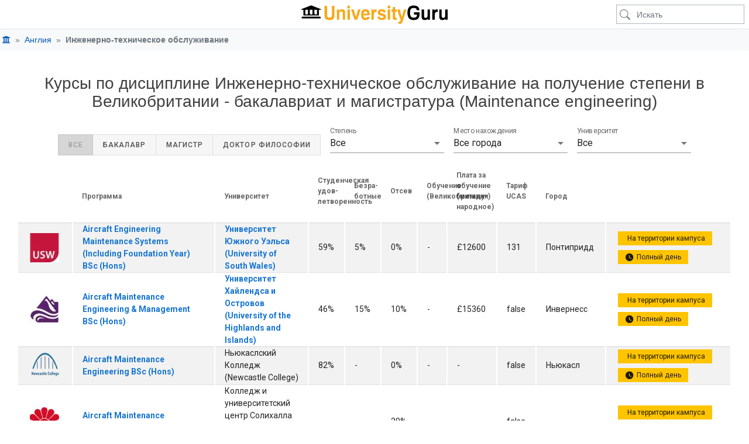

--- FILE ---
content_type: text/html; charset=UTF-8
request_url: https://www.universityguru.ru/-uk/maintenance-engineering
body_size: 64310
content:
<!DOCTYPE html>
<html lang="ru" >

<head>
    <meta charset="utf-8">
    <meta name="viewport" content="width=device-width, initial-scale=1, shrink-to-fit=no">
    <meta name="description" content="9 курсов по дисциплине Инженерно-техническое обслуживание в 34 университетах Великобритании  ✓ Зарплата после окончания университета ✓ Рейтинги университетов ✓ Вступительные требования">
    <meta name="author" content="Course Guru S.L.U">
    <meta name="google-site-verification" content="oYww2dEMBw-MymJ3jWL9lh2_p8H4utCB-1n9-Jp265Q">
    

    <title>9 курсов для получения степени по дисциплине Инженерно-техническое обслуживание в Великобритании в 2026 | Рейтинги и обзоры | Бакалавриат и магистратура</title>

    
    
    
    

    
    
    
    
    
    
    
    
    
    
    

    

    <link rel="apple-touch-icon" href="https://estatic.universityguru.com/apple-touch-icon.png" sizes="180x180">
    <link rel="icon" href="https://estatic.universityguru.com/favicon-32x32.png" type="image/png" sizes="32x32">
    <link rel="icon" href="https://estatic.universityguru.com/favicon-16x16.png" type="image/png" sizes="16x16">
    <link rel="mask-icon" href="https://estatic.universityguru.com/safari-pinned-tab.svg" color="#16204b">
    <link rel="shortcut icon" href="https://estatic.universityguru.com/favicon.ico">

    <meta name="msapplication-TileColor" content="#2b5797">
    <meta name="msapplication-TileImage" content="https://estatic.universityguru.com/mstile-144x144.png">
    <meta name="msapplication-config" content="https://estatic.universityguru.com/browserconfig.xml">
    <meta name="theme-color" content="#ffffff">


            <link rel="canonical" href="https://www.universityguru.ru/-uk/maintenance-engineering">
                                                        <link rel="alternate" type="text/html" href="https://www.universityguru.com/-uk/maintenance-engineering" hreflang="en" />
                                                                <link rel="alternate" type="text/html" href="https://www.universityguru.com/es/-uk/maintenance-engineering" hreflang="es" />
                                                                <link rel="alternate" type="text/html" href="https://www.universityguru.com/fr/-uk/maintenance-engineering" hreflang="fr" />
                                                                <link rel="alternate" type="text/html" href="https://www.universityguru.ru/-uk/maintenance-engineering" hreflang="ru" />
                                                                <link rel="alternate" type="text/html" href="https://www.universityguru.com/nl/-uk/maintenance-engineering" hreflang="nl" />
                                                                <link rel="alternate" type="text/html" href="https://www.universityguru.jp/-uk/maintenance-engineering" hreflang="ja" />
                                                                <link rel="alternate" type="text/html" href="https://www.universityguru.it/-uk/maintenance-engineering" hreflang="it" />
                                                                <link rel="alternate" type="text/html" href="https://www.universityguru.pl/-uk/maintenance-engineering" hreflang="pl" />
                                                                <link rel="alternate" type="text/html" href="https://www.universityguru.com/de/-uk/maintenance-engineering" hreflang="de" />
                                                                <link rel="alternate" type="text/html" href="https://www.universityguru.com/bg/-uk/maintenance-engineering" hreflang="bg" />
                                                                <link rel="alternate" type="text/html" href="https://www.universityguru.cn/-uk/maintenance-engineering" hreflang="zh-hans" />
                                                                <link rel="alternate" type="text/html" href="https://www.universityguru.gr/-uk/maintenance-engineering" hreflang="el" />
                                                                <link rel="alternate" type="text/html" href="https://www.universityguru.com/ko/-uk/maintenance-engineering" hreflang="ko" />
                                                                <link rel="alternate" type="text/html" href="https://www.universityguru.com/pt/-uk/maintenance-engineering" hreflang="pt" />
                                                                <link rel="alternate" type="text/html" href="https://www.universityguru.ro/-uk/maintenance-engineering" hreflang="ro" />
                                                                <link rel="alternate" type="text/html" href="https://www.universityguru.com/tr/-uk/maintenance-engineering" hreflang="tr" />
                            
        
        
        
        <meta property="fb:admins" content="100003211235119" />
        <meta property="og:type" content="website" />
        <meta property="og:site_name" content="UniversityGuru" />
        <meta property="og:title" content="9 курсов для получения степени по дисциплине Инженерно-техническое обслуживание в Великобритании в 2026 | Рейтинги и обзоры | Бакалавриат и магистратура" />
        <meta property="og:description" name="fb_description" content="9 курсов по дисциплине Инженерно-техническое обслуживание в 34 университетах Великобритании  ✓ Зарплата после окончания университета ✓ Рейтинги университетов ✓ Вступительные требования" />
        <meta property="og:url" content="https://www.universityguru.ru/-uk/maintenance-engineering" />
    
    
    

    
        
        <noscript>
            <style>
                .faq-collapse {
                    display: block !important;
                }

                #ugHeroText {
                    &.no-img {
                        height: 80px;
                        text-shadow: none;
                        color: $black;
                    }
                }
            </style>
        </noscript>

                    <style>
                
html{-webkit-tap-highlight-color:transparent}article,aside,figcaption,figure,footer,header,hgroup,main,nav,section{display:block}[tabindex="-1"]:focus:not(:focus-visible){outline:0!important}hr{box-sizing:content-box;height:0;overflow:visible}h3,h4,h5,h6{margin-bottom:.5rem;margin-top:0}abbr[data-original-title],abbr[title]{border-bottom:0;cursor:help;text-decoration:underline;text-decoration:underline dotted;text-decoration-skip-ink:none}address{font-style:normal;line-height:inherit}address,dl,ol,ul{margin-bottom:1rem}dl,ol,ul{margin-top:0}ol ol,ol ul,ul ol,ul ul{margin-bottom:0}dt{font-weight:700}dd{margin-bottom:.5rem;margin-left:0}blockquote{margin:0 0 1rem}b{font-weight:bolder}small{font-size:80%}sub,sup{font-size:75%;line-height:0;position:relative;vertical-align:baseline}sub{bottom:-.25em}sup{top:-.5em}a:hover{color:#007bff;text-decoration:underline}a:not([href]):not([class]),a:not([href]):not([class]):hover{color:inherit;text-decoration:none}code,kbd,pre,samp{font-family:SFMono-Regular,Menlo,Monaco,Consolas,Liberation Mono,Courier New,monospace;font-size:1em}pre{margin-bottom:1rem;margin-top:0;overflow:auto;-ms-overflow-style:scrollbar}figure{margin:0 0 1rem}img{border-style:none}img,svg{vertical-align:middle}svg{overflow:hidden}table{border-collapse:collapse}caption{caption-side:bottom;color:#6c757d;padding-bottom:.75rem;padding-top:.75rem;text-align:left}th{text-align:inherit;text-align:-webkit-match-parent}label{display:inline-block;margin-bottom:.5rem}button:focus:not(:focus-visible){outline:0}input,optgroup,select,textarea{font-family:inherit;font-size:inherit;line-height:inherit;margin:0}input{overflow:visible}select{text-transform:none}[role=button]{cursor:pointer}select{word-wrap:normal}[type=reset],[type=submit]{-webkit-appearance:button}[type=button]:not(:disabled),[type=reset]:not(:disabled),[type=submit]:not(:disabled),button:not(:disabled){cursor:pointer}[type=reset]::-moz-focus-inner,[type=submit]::-moz-focus-inner{border-style:none;padding:0}input[type=checkbox],input[type=radio]{box-sizing:border-box;padding:0}textarea{overflow:auto;resize:vertical}fieldset{border:0;margin:0;min-width:0;padding:0}legend{color:inherit;display:block;font-size:1.5rem;line-height:inherit;margin-bottom:.5rem;max-width:100%;padding:0;white-space:normal;width:100%}progress{vertical-align:baseline}[type=number]::-webkit-inner-spin-button,[type=number]::-webkit-outer-spin-button{height:auto}[type=search]{-webkit-appearance:none;outline-offset:-2px}[type=search]::-webkit-search-decoration{-webkit-appearance:none}output{display:inline-block}summary{cursor:pointer;display:list-item}template{display:none}[hidden]{display:none!important}.h1,.h2,.h3,.h4,.h5,.h6,h3,h4,h5,h6{font-weight:500;line-height:1.2;margin-bottom:.5rem}.h1{font-size:2.5rem}.h2{font-size:2rem}.h3,h3{font-size:1.75rem}.h4,h4{font-size:1.5rem}.h5,h5{font-size:1.25rem}.h6,h6{font-size:1rem}.lead{font-size:1.25rem;font-weight:300}.display-1{font-size:6rem}.display-1,.display-2{font-weight:300;line-height:1.2}.display-2{font-size:5.5rem}.display-3{font-size:4.5rem}.display-3,.display-4{font-weight:300;line-height:1.2}.display-4{font-size:3.5rem}hr{border:0;border-top:1px solid rgba(0,0,0,.1);margin-bottom:1rem;margin-top:1rem}.small,small{font-size:.875em;font-weight:400}.mark,mark{background-color:#fcf8e3;padding:.2em}.list-inline{list-style:none;padding-left:0}.list-inline-item{display:inline-block}.list-inline-item:not(:last-child){margin-right:.5rem}.initialism{font-size:90%;text-transform:uppercase}.blockquote{font-size:1.25rem;margin-bottom:1rem}.blockquote-footer{color:#6c757d;display:block;font-size:.875em}.blockquote-footer:before{content:"— "}.img-fluid,.img-thumbnail{height:auto;max-width:100%}.img-thumbnail{background-color:#fff;border:1px solid #dee2e6;border-radius:.25rem;box-shadow:0 1px 2px rgba(0,0,0,.075);padding:.25rem}.figure{display:inline-block}.figure-img{line-height:1;margin-bottom:.5rem}.figure-caption{color:#6c757d;font-size:90%}.container,.container-fluid,.container-lg,.container-md,.container-sm,.container-xl{margin-left:auto;margin-right:auto;padding-left:15px;padding-right:15px;width:100%}@media(min-width:576px){.container,.container-sm{max-width:540px}}@media(min-width:768px){.container,.container-md,.container-sm{max-width:720px}}@media(min-width:992px){.container,.container-lg,.container-md,.container-sm{max-width:960px}}@media(min-width:1200px){.container,.container-lg,.container-md,.container-sm,.container-xl{max-width:1140px}}.row{display:flex;flex-wrap:wrap;margin-left:-15px;margin-right:-15px}.no-gutters{margin-left:0;margin-right:0}.no-gutters>.col,.no-gutters>[class*=col-]{padding-left:0;padding-right:0}.col,.col-1,.col-10,.col-11,.col-12,.col-2,.col-3,.col-4,.col-5,.col-6,.col-7,.col-8,.col-9,.col-auto,.col-lg,.col-lg-1,.col-lg-10,.col-lg-11,.col-lg-12,.col-lg-2,.col-lg-3,.col-lg-4,.col-lg-5,.col-lg-6,.col-lg-7,.col-lg-8,.col-lg-9,.col-lg-auto,.col-md,.col-md-1,.col-md-10,.col-md-11,.col-md-12,.col-md-2,.col-md-3,.col-md-4,.col-md-5,.col-md-6,.col-md-7,.col-md-8,.col-md-9,.col-md-auto,.col-sm,.col-sm-1,.col-sm-10,.col-sm-11,.col-sm-12,.col-sm-2,.col-sm-3,.col-sm-4,.col-sm-5,.col-sm-6,.col-sm-7,.col-sm-8,.col-sm-9,.col-sm-auto,.col-xl,.col-xl-1,.col-xl-10,.col-xl-11,.col-xl-12,.col-xl-2,.col-xl-3,.col-xl-4,.col-xl-5,.col-xl-6,.col-xl-7,.col-xl-8,.col-xl-9,.col-xl-auto{padding-left:15px;padding-right:15px;position:relative;width:100%}.col{flex-basis:0;flex-grow:1;max-width:100%}.row-cols-1>*{flex:0 0 100%;max-width:100%}.row-cols-2>*{flex:0 0 50%;max-width:50%}.row-cols-3>*{flex:0 0 33.3333333333%;max-width:33.3333333333%}.row-cols-4>*{flex:0 0 25%;max-width:25%}.row-cols-5>*{flex:0 0 20%;max-width:20%}.row-cols-6>*{flex:0 0 16.6666666667%;max-width:16.6666666667%}.col-auto{flex:0 0 auto;max-width:100%;width:auto}.col-1{flex:0 0 8.33333333%;max-width:8.33333333%}.col-2{flex:0 0 16.66666667%;max-width:16.66666667%}.col-3{flex:0 0 25%;max-width:25%}.col-4{flex:0 0 33.33333333%;max-width:33.33333333%}.col-5{flex:0 0 41.66666667%;max-width:41.66666667%}.col-6{flex:0 0 50%;max-width:50%}.col-7{flex:0 0 58.33333333%;max-width:58.33333333%}.col-8{flex:0 0 66.66666667%;max-width:66.66666667%}.col-9{flex:0 0 75%;max-width:75%}.col-10{flex:0 0 83.33333333%;max-width:83.33333333%}.col-11{flex:0 0 91.66666667%;max-width:91.66666667%}.col-12{flex:0 0 100%;max-width:100%}.order-first{order:-1}.order-last{order:13}.order-0{order:0}.order-1{order:1}.order-2{order:2}.order-3{order:3}.order-4{order:4}.order-5{order:5}.order-6{order:6}.order-7{order:7}.order-8{order:8}.order-9{order:9}.order-10{order:10}.order-11{order:11}.order-12{order:12}.offset-1{margin-left:8.33333333%}.offset-2{margin-left:16.66666667%}.offset-3{margin-left:25%}.offset-4{margin-left:33.33333333%}.offset-5{margin-left:41.66666667%}.offset-6{margin-left:50%}.offset-7{margin-left:58.33333333%}.offset-8{margin-left:66.66666667%}.offset-9{margin-left:75%}.offset-10{margin-left:83.33333333%}.offset-11{margin-left:91.66666667%}@media(min-width:576px){.col-sm{flex-basis:0;flex-grow:1;max-width:100%}.row-cols-sm-1>*{flex:0 0 100%;max-width:100%}.row-cols-sm-2>*{flex:0 0 50%;max-width:50%}.row-cols-sm-3>*{flex:0 0 33.3333333333%;max-width:33.3333333333%}.row-cols-sm-4>*{flex:0 0 25%;max-width:25%}.row-cols-sm-5>*{flex:0 0 20%;max-width:20%}.row-cols-sm-6>*{flex:0 0 16.6666666667%;max-width:16.6666666667%}.col-sm-auto{flex:0 0 auto;max-width:100%;width:auto}.col-sm-1{flex:0 0 8.33333333%;max-width:8.33333333%}.col-sm-2{flex:0 0 16.66666667%;max-width:16.66666667%}.col-sm-3{flex:0 0 25%;max-width:25%}.col-sm-4{flex:0 0 33.33333333%;max-width:33.33333333%}.col-sm-5{flex:0 0 41.66666667%;max-width:41.66666667%}.col-sm-6{flex:0 0 50%;max-width:50%}.col-sm-7{flex:0 0 58.33333333%;max-width:58.33333333%}.col-sm-8{flex:0 0 66.66666667%;max-width:66.66666667%}.col-sm-9{flex:0 0 75%;max-width:75%}.col-sm-10{flex:0 0 83.33333333%;max-width:83.33333333%}.col-sm-11{flex:0 0 91.66666667%;max-width:91.66666667%}.col-sm-12{flex:0 0 100%;max-width:100%}.order-sm-first{order:-1}.order-sm-last{order:13}.order-sm-0{order:0}.order-sm-1{order:1}.order-sm-2{order:2}.order-sm-3{order:3}.order-sm-4{order:4}.order-sm-5{order:5}.order-sm-6{order:6}.order-sm-7{order:7}.order-sm-8{order:8}.order-sm-9{order:9}.order-sm-10{order:10}.order-sm-11{order:11}.order-sm-12{order:12}.offset-sm-0{margin-left:0}.offset-sm-1{margin-left:8.33333333%}.offset-sm-2{margin-left:16.66666667%}.offset-sm-3{margin-left:25%}.offset-sm-4{margin-left:33.33333333%}.offset-sm-5{margin-left:41.66666667%}.offset-sm-6{margin-left:50%}.offset-sm-7{margin-left:58.33333333%}.offset-sm-8{margin-left:66.66666667%}.offset-sm-9{margin-left:75%}.offset-sm-10{margin-left:83.33333333%}.offset-sm-11{margin-left:91.66666667%}}@media(min-width:768px){.col-md{flex-basis:0;flex-grow:1;max-width:100%}.row-cols-md-1>*{flex:0 0 100%;max-width:100%}.row-cols-md-2>*{flex:0 0 50%;max-width:50%}.row-cols-md-3>*{flex:0 0 33.3333333333%;max-width:33.3333333333%}.row-cols-md-4>*{flex:0 0 25%;max-width:25%}.row-cols-md-5>*{flex:0 0 20%;max-width:20%}.row-cols-md-6>*{flex:0 0 16.6666666667%;max-width:16.6666666667%}.col-md-auto{flex:0 0 auto;max-width:100%;width:auto}.col-md-1{flex:0 0 8.33333333%;max-width:8.33333333%}.col-md-2{flex:0 0 16.66666667%;max-width:16.66666667%}.col-md-3{flex:0 0 25%;max-width:25%}.col-md-4{flex:0 0 33.33333333%;max-width:33.33333333%}.col-md-5{flex:0 0 41.66666667%;max-width:41.66666667%}.col-md-6{flex:0 0 50%;max-width:50%}.col-md-7{flex:0 0 58.33333333%;max-width:58.33333333%}.col-md-8{flex:0 0 66.66666667%;max-width:66.66666667%}.col-md-9{flex:0 0 75%;max-width:75%}.col-md-10{flex:0 0 83.33333333%;max-width:83.33333333%}.col-md-11{flex:0 0 91.66666667%;max-width:91.66666667%}.col-md-12{flex:0 0 100%;max-width:100%}.order-md-first{order:-1}.order-md-last{order:13}.order-md-0{order:0}.order-md-1{order:1}.order-md-2{order:2}.order-md-3{order:3}.order-md-4{order:4}.order-md-5{order:5}.order-md-6{order:6}.order-md-7{order:7}.order-md-8{order:8}.order-md-9{order:9}.order-md-10{order:10}.order-md-11{order:11}.order-md-12{order:12}.offset-md-0{margin-left:0}.offset-md-1{margin-left:8.33333333%}.offset-md-2{margin-left:16.66666667%}.offset-md-3{margin-left:25%}.offset-md-4{margin-left:33.33333333%}.offset-md-5{margin-left:41.66666667%}.offset-md-6{margin-left:50%}.offset-md-7{margin-left:58.33333333%}.offset-md-8{margin-left:66.66666667%}.offset-md-9{margin-left:75%}.offset-md-10{margin-left:83.33333333%}.offset-md-11{margin-left:91.66666667%}}@media(min-width:992px){.col-lg{flex-basis:0;flex-grow:1;max-width:100%}.row-cols-lg-1>*{flex:0 0 100%;max-width:100%}.row-cols-lg-2>*{flex:0 0 50%;max-width:50%}.row-cols-lg-3>*{flex:0 0 33.3333333333%;max-width:33.3333333333%}.row-cols-lg-4>*{flex:0 0 25%;max-width:25%}.row-cols-lg-5>*{flex:0 0 20%;max-width:20%}.row-cols-lg-6>*{flex:0 0 16.6666666667%;max-width:16.6666666667%}.col-lg-auto{flex:0 0 auto;max-width:100%;width:auto}.col-lg-1{flex:0 0 8.33333333%;max-width:8.33333333%}.col-lg-2{flex:0 0 16.66666667%;max-width:16.66666667%}.col-lg-3{flex:0 0 25%;max-width:25%}.col-lg-4{flex:0 0 33.33333333%;max-width:33.33333333%}.col-lg-5{flex:0 0 41.66666667%;max-width:41.66666667%}.col-lg-6{flex:0 0 50%;max-width:50%}.col-lg-7{flex:0 0 58.33333333%;max-width:58.33333333%}.col-lg-8{flex:0 0 66.66666667%;max-width:66.66666667%}.col-lg-9{flex:0 0 75%;max-width:75%}.col-lg-10{flex:0 0 83.33333333%;max-width:83.33333333%}.col-lg-11{flex:0 0 91.66666667%;max-width:91.66666667%}.col-lg-12{flex:0 0 100%;max-width:100%}.order-lg-first{order:-1}.order-lg-last{order:13}.order-lg-0{order:0}.order-lg-1{order:1}.order-lg-2{order:2}.order-lg-3{order:3}.order-lg-4{order:4}.order-lg-5{order:5}.order-lg-6{order:6}.order-lg-7{order:7}.order-lg-8{order:8}.order-lg-9{order:9}.order-lg-10{order:10}.order-lg-11{order:11}.order-lg-12{order:12}.offset-lg-0{margin-left:0}.offset-lg-1{margin-left:8.33333333%}.offset-lg-2{margin-left:16.66666667%}.offset-lg-3{margin-left:25%}.offset-lg-4{margin-left:33.33333333%}.offset-lg-5{margin-left:41.66666667%}.offset-lg-6{margin-left:50%}.offset-lg-7{margin-left:58.33333333%}.offset-lg-8{margin-left:66.66666667%}.offset-lg-9{margin-left:75%}.offset-lg-10{margin-left:83.33333333%}.offset-lg-11{margin-left:91.66666667%}}@media(min-width:1200px){.col-xl{flex-basis:0;flex-grow:1;max-width:100%}.row-cols-xl-1>*{flex:0 0 100%;max-width:100%}.row-cols-xl-2>*{flex:0 0 50%;max-width:50%}.row-cols-xl-3>*{flex:0 0 33.3333333333%;max-width:33.3333333333%}.row-cols-xl-4>*{flex:0 0 25%;max-width:25%}.row-cols-xl-5>*{flex:0 0 20%;max-width:20%}.row-cols-xl-6>*{flex:0 0 16.6666666667%;max-width:16.6666666667%}.col-xl-auto{flex:0 0 auto;max-width:100%;width:auto}.col-xl-1{flex:0 0 8.33333333%;max-width:8.33333333%}.col-xl-2{flex:0 0 16.66666667%;max-width:16.66666667%}.col-xl-3{flex:0 0 25%;max-width:25%}.col-xl-4{flex:0 0 33.33333333%;max-width:33.33333333%}.col-xl-5{flex:0 0 41.66666667%;max-width:41.66666667%}.col-xl-6{flex:0 0 50%;max-width:50%}.col-xl-7{flex:0 0 58.33333333%;max-width:58.33333333%}.col-xl-8{flex:0 0 66.66666667%;max-width:66.66666667%}.col-xl-9{flex:0 0 75%;max-width:75%}.col-xl-10{flex:0 0 83.33333333%;max-width:83.33333333%}.col-xl-11{flex:0 0 91.66666667%;max-width:91.66666667%}.col-xl-12{flex:0 0 100%;max-width:100%}.order-xl-first{order:-1}.order-xl-last{order:13}.order-xl-0{order:0}.order-xl-1{order:1}.order-xl-2{order:2}.order-xl-3{order:3}.order-xl-4{order:4}.order-xl-5{order:5}.order-xl-6{order:6}.order-xl-7{order:7}.order-xl-8{order:8}.order-xl-9{order:9}.order-xl-10{order:10}.order-xl-11{order:11}.order-xl-12{order:12}.offset-xl-0{margin-left:0}.offset-xl-1{margin-left:8.33333333%}.offset-xl-2{margin-left:16.66666667%}.offset-xl-3{margin-left:25%}.offset-xl-4{margin-left:33.33333333%}.offset-xl-5{margin-left:41.66666667%}.offset-xl-6{margin-left:50%}.offset-xl-7{margin-left:58.33333333%}.offset-xl-8{margin-left:66.66666667%}.offset-xl-9{margin-left:75%}.offset-xl-10{margin-left:83.33333333%}.offset-xl-11{margin-left:91.66666667%}}.table{color:#212529;margin-bottom:1rem;width:100%}.table td,.table th{border-top:1px solid #dee2e6;padding:.75rem;vertical-align:top}.table thead th{border-bottom:2px solid #dee2e6;vertical-align:bottom}.table tbody+tbody{border-top:2px solid #dee2e6}.table-sm td,.table-sm th{padding:.3rem}.table-bordered,.table-bordered td,.table-bordered th{border:1px solid #dee2e6}.table-bordered thead td,.table-bordered thead th{border-bottom-width:2px}.table-borderless tbody+tbody,.table-borderless td,.table-borderless th,.table-borderless thead th{border:0}.table-striped tbody tr:nth-of-type(odd){background-color:rgba(0,0,0,.05)}.table-hover tbody tr:hover{background-color:rgba(0,0,0,.075);color:#212529}.table-soft,.table-soft>td,.table-soft>th{background-color:#fcfcfc}.table-soft tbody+tbody,.table-soft td,.table-soft th,.table-soft thead th{border-color:#f9f9f9}.table-hover .table-soft:hover,.table-hover .table-soft:hover>td,.table-hover .table-soft:hover>th{background-color:#efefef}.table-ug,.table-ug>td,.table-ug>th{background-color:#fce8c2}.table-ug tbody+tbody,.table-ug td,.table-ug th,.table-ug thead th{border-color:#fad58e}.table-hover .table-ug:hover,.table-hover .table-ug:hover>td,.table-hover .table-ug:hover>th{background-color:#fbdfa9}.table-primary,.table-primary>td,.table-primary>th{background-color:#b8daff}.table-primary tbody+tbody,.table-primary td,.table-primary th,.table-primary thead th{border-color:#7abaff}.table-hover .table-primary:hover,.table-hover .table-primary:hover>td,.table-hover .table-primary:hover>th{background-color:#9ecdff}.table-secondary,.table-secondary>td,.table-secondary>th{background-color:#d6d8db}.table-secondary tbody+tbody,.table-secondary td,.table-secondary th,.table-secondary thead th{border-color:#b3b7bb}.table-hover .table-secondary:hover,.table-hover .table-secondary:hover>td,.table-hover .table-secondary:hover>th{background-color:#c8cccf}.table-success,.table-success>td,.table-success>th{background-color:#c3e6cb}.table-success tbody+tbody,.table-success td,.table-success th,.table-success thead th{border-color:#8fd19e}.table-hover .table-success:hover,.table-hover .table-success:hover>td,.table-hover .table-success:hover>th{background-color:#b1dfbb}.table-info,.table-info>td,.table-info>th{background-color:#bee5eb}.table-info tbody+tbody,.table-info td,.table-info th,.table-info thead th{border-color:#86cfda}.table-hover .table-info:hover,.table-hover .table-info:hover>td,.table-hover .table-info:hover>th{background-color:#abdde5}.table-warning,.table-warning>td,.table-warning>th{background-color:#ffeeba}.table-warning tbody+tbody,.table-warning td,.table-warning th,.table-warning thead th{border-color:#ffdf7e}.table-hover .table-warning:hover,.table-hover .table-warning:hover>td,.table-hover .table-warning:hover>th{background-color:#ffe7a0}.table-danger,.table-danger>td,.table-danger>th{background-color:#f5c6cb}.table-danger tbody+tbody,.table-danger td,.table-danger th,.table-danger thead th{border-color:#ed969e}.table-hover .table-danger:hover,.table-hover .table-danger:hover>td,.table-hover .table-danger:hover>th{background-color:#f1b1b7}.table-light,.table-light>td,.table-light>th{background-color:#fdfdfe}.table-light tbody+tbody,.table-light td,.table-light th,.table-light thead th{border-color:#fbfcfc}.table-hover .table-light:hover,.table-hover .table-light:hover>td,.table-hover .table-light:hover>th{background-color:#eef1f3}.table-dark,.table-dark>td,.table-dark>th{background-color:#c6c8ca}.table-dark tbody+tbody,.table-dark td,.table-dark th,.table-dark thead th{border-color:#95999c}.table-hover .table-dark:hover,.table-hover .table-dark:hover>td,.table-hover .table-dark:hover>th{background-color:#b9bbbd}.table-active,.table-active>td,.table-active>th,.table-hover .table-active:hover,.table-hover .table-active:hover>td,.table-hover .table-active:hover>th{background-color:rgba(0,0,0,.075)}.table .thead-dark th{background-color:#343a40;border-color:#454d55;color:#fff}.table .thead-light th{background-color:#e9ecef;border-color:#dee2e6;color:#495057}.table-dark{background-color:#343a40;color:#fff}.table-dark td,.table-dark th,.table-dark thead th{border-color:#454d55}.table-dark.table-bordered{border:0}.table-dark.table-striped tbody tr:nth-of-type(odd){background-color:hsla(0,0%,100%,.05)}.table-dark.table-hover tbody tr:hover{background-color:hsla(0,0%,100%,.075);color:#fff}@media(max-width:575.98px){.table-responsive-sm{display:block;overflow-x:auto;width:100%;-webkit-overflow-scrolling:touch}.table-responsive-sm>.table-bordered{border:0}}@media(max-width:767.98px){.table-responsive-md{display:block;overflow-x:auto;width:100%;-webkit-overflow-scrolling:touch}.table-responsive-md>.table-bordered{border:0}}@media(max-width:991.98px){.table-responsive-lg{display:block;overflow-x:auto;width:100%;-webkit-overflow-scrolling:touch}.table-responsive-lg>.table-bordered{border:0}}@media(max-width:1199.98px){.table-responsive-xl{display:block;overflow-x:auto;width:100%;-webkit-overflow-scrolling:touch}.table-responsive-xl>.table-bordered{border:0}}.table-responsive{display:block;overflow-x:auto;width:100%;-webkit-overflow-scrolling:touch}.table-responsive>.table-bordered{border:0}.form-control{background-clip:padding-box;background-color:#fff;border:1px solid #ced4da;border-radius:.25rem;box-shadow:inset 0 1px 1px rgba(0,0,0,.075);color:#495057;display:block;font-size:1rem;font-weight:400;height:calc(1.5em + .75rem + 2px);line-height:1.5;padding:.375rem .75rem;transition:border-color .15s ease-in-out,box-shadow .15s ease-in-out;width:100%}@media(prefers-reduced-motion:reduce){.form-control{transition:none}}.form-control::-ms-expand{background-color:transparent;border:0}.form-control:focus{background-color:#fff;border-color:#80bdff;box-shadow:inset 0 1px 1px rgba(0,0,0,.075);color:#495057;outline:0}.form-control::placeholder{color:#6c757d;opacity:1}.form-control:disabled,.form-control[readonly]{background-color:#e9ecef;opacity:1}input[type=date].form-control,input[type=datetime-local].form-control,input[type=month].form-control,input[type=time].form-control{appearance:none}select.form-control:-moz-focusring{color:transparent;text-shadow:0 0 0 #495057}select.form-control:focus::-ms-value{background-color:#fff;color:#495057}.form-control-file,.form-control-range{display:block;width:100%}.col-form-label{font-size:inherit;line-height:1.5;margin-bottom:0;padding-bottom:calc(.375rem + 1px);padding-top:calc(.375rem + 1px)}.col-form-label-lg{font-size:1.25rem;line-height:1.5;padding-bottom:calc(.5rem + 1px);padding-top:calc(.5rem + 1px)}.col-form-label-sm{font-size:.875rem;line-height:1.5;padding-bottom:calc(.25rem + 1px);padding-top:calc(.25rem + 1px)}.form-control-plaintext{background-color:transparent;border:solid transparent;border-width:1px 0;color:#212529;display:block;font-size:1rem;line-height:1.5;margin-bottom:0;padding:.375rem 0;width:100%}.form-control-plaintext.form-control-lg,.form-control-plaintext.form-control-sm{padding-left:0;padding-right:0}.form-control-sm{border-radius:.2rem;font-size:.875rem;height:calc(1.5em + .5rem + 2px);line-height:1.5;padding:.25rem .5rem}.form-control-lg{border-radius:.3rem;font-size:1.25rem;height:calc(1.5em + 1rem + 2px);line-height:1.5;padding:.5rem 1rem}select.form-control[multiple],select.form-control[size],textarea.form-control{height:auto}.form-group{margin-bottom:1rem}.form-text{display:block;margin-top:.25rem}.form-row{display:flex;flex-wrap:wrap;margin-left:-5px;margin-right:-5px}.form-row>.col,.form-row>[class*=col-]{padding-left:5px;padding-right:5px}.form-check{display:block;padding-left:1.25rem;position:relative}.form-check-input{margin-left:-1.25rem;margin-top:.3rem;position:absolute}.form-check-input:disabled~.form-check-label,.form-check-input[disabled]~.form-check-label{color:#6c757d}.form-check-label{margin-bottom:0}.form-check-inline{align-items:center;display:inline-flex;margin-right:.75rem;padding-left:0}.form-check-inline .form-check-input{margin-left:0;margin-right:.3125rem;margin-top:0;position:static}.valid-feedback{color:#28a745;display:none;font-size:.875em;margin-top:.25rem;width:100%}.valid-tooltip{background-color:rgba(40,167,69,.9);border-radius:.25rem;color:#fff;display:none;font-size:.875rem;left:0;line-height:1.5;margin-top:.1rem;max-width:100%;padding:.25rem .5rem;position:absolute;top:100%;z-index:5}.form-row>.col>.valid-tooltip,.form-row>[class*=col-]>.valid-tooltip{left:5px}.is-valid~.valid-feedback,.is-valid~.valid-tooltip,.was-validated :valid~.valid-feedback,.was-validated :valid~.valid-tooltip{display:block}.form-control.is-valid,.was-validated .form-control:valid{background-image:url("data:image/svg+xml;charset=utf-8,%3Csvg xmlns='http://www.w3.org/2000/svg' width='8' height='8'%3E%3Cpath fill='%2328a745' d='M2.3 6.73.6 4.53c-.4-1.04.46-1.4 1.1-.8l1.1 1.4 3.4-3.8c.6-.63 1.6-.27 1.2.7l-4 4.6c-.43.5-.8.4-1.1.1'/%3E%3C/svg%3E");background-position:right calc(.375em + .1875rem) center;background-repeat:no-repeat;background-size:calc(.75em + .375rem) calc(.75em + .375rem);border-color:#28a745;padding-right:calc(1.5em + .75rem)!important}.form-control.is-valid:focus,.was-validated .form-control:valid:focus{border-color:#28a745;box-shadow:0 0 0 .2rem rgba(40,167,69,.25)}.was-validated select.form-control:valid,select.form-control.is-valid{background-position:right 1.5rem center;padding-right:3rem!important}.was-validated textarea.form-control:valid,textarea.form-control.is-valid{background-position:top calc(.375em + .1875rem) right calc(.375em + .1875rem);padding-right:calc(1.5em + .75rem)}.custom-select.is-valid,.was-validated .custom-select:valid{background:url("data:image/svg+xml;charset=utf-8,%3Csvg xmlns='http://www.w3.org/2000/svg' width='4' height='5'%3E%3Cpath fill='%23343a40' d='M2 0 0 2h4zm0 5L0 3h4z'/%3E%3C/svg%3E") right .75rem center/8px 10px no-repeat,#fff url("data:image/svg+xml;charset=utf-8,%3Csvg xmlns='http://www.w3.org/2000/svg' width='8' height='8'%3E%3Cpath fill='%2328a745' d='M2.3 6.73.6 4.53c-.4-1.04.46-1.4 1.1-.8l1.1 1.4 3.4-3.8c.6-.63 1.6-.27 1.2.7l-4 4.6c-.43.5-.8.4-1.1.1'/%3E%3C/svg%3E") center right 1.75rem/calc(.75em + .375rem) calc(.75em + .375rem) no-repeat;border-color:#28a745;padding-right:calc(.75em + 2.3125rem)!important}.custom-select.is-valid:focus,.was-validated .custom-select:valid:focus{border-color:#28a745;box-shadow:0 0 0 .2rem rgba(40,167,69,.25)}.form-check-input.is-valid~.form-check-label,.was-validated .form-check-input:valid~.form-check-label{color:#28a745}.form-check-input.is-valid~.valid-feedback,.form-check-input.is-valid~.valid-tooltip,.was-validated .form-check-input:valid~.valid-feedback,.was-validated .form-check-input:valid~.valid-tooltip{display:block}.custom-control-input.is-valid~.custom-control-label,.was-validated .custom-control-input:valid~.custom-control-label{color:#28a745}.custom-control-input.is-valid~.custom-control-label:before,.was-validated .custom-control-input:valid~.custom-control-label:before{border-color:#28a745}.custom-control-input.is-valid:checked~.custom-control-label:before,.was-validated .custom-control-input:valid:checked~.custom-control-label:before{background-color:#34ce57;border-color:#34ce57}.custom-control-input.is-valid:focus~.custom-control-label:before,.was-validated .custom-control-input:valid:focus~.custom-control-label:before{box-shadow:0 0 0 .2rem rgba(40,167,69,.25)}.custom-control-input.is-valid:focus:not(:checked)~.custom-control-label:before,.was-validated .custom-control-input:valid:focus:not(:checked)~.custom-control-label:before{border-color:#28a745}.custom-file-input.is-valid~.custom-file-label,.was-validated .custom-file-input:valid~.custom-file-label{border-color:#28a745}.custom-file-input.is-valid:focus~.custom-file-label,.was-validated .custom-file-input:valid:focus~.custom-file-label{border-color:#28a745;box-shadow:0 0 0 .2rem rgba(40,167,69,.25)}.invalid-feedback{color:#dc3545;display:none;font-size:.875em;margin-top:.25rem;width:100%}.invalid-tooltip{background-color:rgba(220,53,69,.9);border-radius:.25rem;color:#fff;display:none;font-size:.875rem;left:0;line-height:1.5;margin-top:.1rem;max-width:100%;padding:.25rem .5rem;position:absolute;top:100%;z-index:5}.form-row>.col>.invalid-tooltip,.form-row>[class*=col-]>.invalid-tooltip{left:5px}.is-invalid~.invalid-feedback,.is-invalid~.invalid-tooltip,.was-validated :invalid~.invalid-feedback,.was-validated :invalid~.invalid-tooltip{display:block}.form-control.is-invalid,.was-validated .form-control:invalid{background-image:url("data:image/svg+xml;charset=utf-8,%3Csvg xmlns='http://www.w3.org/2000/svg' width='12' height='12' fill='none' stroke='%23dc3545'%3E%3Ccircle cx='6' cy='6' r='4.5'/%3E%3Cpath stroke-linejoin='round' d='M5.8 3.6h.4L6 6.5z'/%3E%3Ccircle cx='6' cy='8.2' r='.6' fill='%23dc3545' stroke='none'/%3E%3C/svg%3E");background-position:right calc(.375em + .1875rem) center;background-repeat:no-repeat;background-size:calc(.75em + .375rem) calc(.75em + .375rem);border-color:#dc3545;padding-right:calc(1.5em + .75rem)!important}.form-control.is-invalid:focus,.was-validated .form-control:invalid:focus{border-color:#dc3545;box-shadow:0 0 0 .2rem rgba(220,53,69,.25)}.was-validated select.form-control:invalid,select.form-control.is-invalid{background-position:right 1.5rem center;padding-right:3rem!important}.was-validated textarea.form-control:invalid,textarea.form-control.is-invalid{background-position:top calc(.375em + .1875rem) right calc(.375em + .1875rem);padding-right:calc(1.5em + .75rem)}.custom-select.is-invalid,.was-validated .custom-select:invalid{background:url("data:image/svg+xml;charset=utf-8,%3Csvg xmlns='http://www.w3.org/2000/svg' width='4' height='5'%3E%3Cpath fill='%23343a40' d='M2 0 0 2h4zm0 5L0 3h4z'/%3E%3C/svg%3E") right .75rem center/8px 10px no-repeat,#fff url("data:image/svg+xml;charset=utf-8,%3Csvg xmlns='http://www.w3.org/2000/svg' width='12' height='12' fill='none' stroke='%23dc3545'%3E%3Ccircle cx='6' cy='6' r='4.5'/%3E%3Cpath stroke-linejoin='round' d='M5.8 3.6h.4L6 6.5z'/%3E%3Ccircle cx='6' cy='8.2' r='.6' fill='%23dc3545' stroke='none'/%3E%3C/svg%3E") center right 1.75rem/calc(.75em + .375rem) calc(.75em + .375rem) no-repeat;border-color:#dc3545;padding-right:calc(.75em + 2.3125rem)!important}.custom-select.is-invalid:focus,.was-validated .custom-select:invalid:focus{border-color:#dc3545;box-shadow:0 0 0 .2rem rgba(220,53,69,.25)}.form-check-input.is-invalid~.form-check-label,.was-validated .form-check-input:invalid~.form-check-label{color:#dc3545}.form-check-input.is-invalid~.invalid-feedback,.form-check-input.is-invalid~.invalid-tooltip,.was-validated .form-check-input:invalid~.invalid-feedback,.was-validated .form-check-input:invalid~.invalid-tooltip{display:block}.custom-control-input.is-invalid~.custom-control-label,.was-validated .custom-control-input:invalid~.custom-control-label{color:#dc3545}.custom-control-input.is-invalid~.custom-control-label:before,.was-validated .custom-control-input:invalid~.custom-control-label:before{border-color:#dc3545}.custom-control-input.is-invalid:checked~.custom-control-label:before,.was-validated .custom-control-input:invalid:checked~.custom-control-label:before{background-color:#e4606d;border-color:#e4606d}.custom-control-input.is-invalid:focus~.custom-control-label:before,.was-validated .custom-control-input:invalid:focus~.custom-control-label:before{box-shadow:0 0 0 .2rem rgba(220,53,69,.25)}.custom-control-input.is-invalid:focus:not(:checked)~.custom-control-label:before,.was-validated .custom-control-input:invalid:focus:not(:checked)~.custom-control-label:before{border-color:#dc3545}.custom-file-input.is-invalid~.custom-file-label,.was-validated .custom-file-input:invalid~.custom-file-label{border-color:#dc3545}.custom-file-input.is-invalid:focus~.custom-file-label,.was-validated .custom-file-input:invalid:focus~.custom-file-label{border-color:#dc3545;box-shadow:0 0 0 .2rem rgba(220,53,69,.25)}.form-inline{align-items:center;display:flex;flex-flow:row wrap}.form-inline .form-check{width:100%}@media(min-width:576px){.form-inline label{justify-content:center}.form-inline .form-group,.form-inline label{align-items:center;display:flex;margin-bottom:0}.form-inline .form-group{flex:0 0 auto;flex-flow:row wrap}.form-inline .form-control{display:inline-block;vertical-align:middle;width:auto}.form-inline .form-control-plaintext{display:inline-block}.form-inline .custom-select,.form-inline .input-group{width:auto}.form-inline .form-check{align-items:center;display:flex;justify-content:center;padding-left:0;width:auto}.form-inline .form-check-input{flex-shrink:0;margin-left:0;margin-right:.25rem;margin-top:0;position:relative}.form-inline .custom-control{align-items:center;justify-content:center}.form-inline .custom-control-label{margin-bottom:0}}.fade{transition:opacity .15s linear}@media(prefers-reduced-motion:reduce){.fade{transition:none}}.fade:not(.show){opacity:0}.collapse:not(.show){display:none}.collapsing{height:0;overflow:hidden;position:relative;transition:height .35s ease}@media(prefers-reduced-motion:reduce){.collapsing{transition:none}}.collapsing.width{height:auto;transition:width .35s ease;width:0}@media(prefers-reduced-motion:reduce){.collapsing.width{transition:none}}.dropdown,.dropleft,.dropright,.dropup{position:relative}.dropdown-toggle{white-space:nowrap}.dropdown-toggle:after{border-bottom:0;border-left:.3em solid transparent;border-right:.3em solid transparent;border-top:.3em solid;content:"";display:inline-block;margin-left:.255em;vertical-align:.255em}.dropdown-toggle:empty:after{margin-left:0}.dropdown-menu{background-clip:padding-box;background-color:#fff;border:1px solid rgba(0,0,0,.15);border-radius:.25rem;box-shadow:0 .5rem 1rem rgba(0,0,0,.175);color:#212529;display:none;float:left;font-size:1rem;left:0;list-style:none;margin:.125rem 0 0;min-width:10rem;padding:.5rem 0;position:absolute;text-align:left;top:100%;z-index:1000}.dropdown-menu-left{left:0;right:auto}.dropdown-menu-right{left:auto;right:0}@media(min-width:576px){.dropdown-menu-sm-left{left:0;right:auto}.dropdown-menu-sm-right{left:auto;right:0}}@media(min-width:768px){.dropdown-menu-md-left{left:0;right:auto}.dropdown-menu-md-right{left:auto;right:0}}@media(min-width:992px){.dropdown-menu-lg-left{left:0;right:auto}.dropdown-menu-lg-right{left:auto;right:0}}@media(min-width:1200px){.dropdown-menu-xl-left{left:0;right:auto}.dropdown-menu-xl-right{left:auto;right:0}}.dropup .dropdown-menu{bottom:100%;margin-bottom:.125rem;margin-top:0;top:auto}.dropup .dropdown-toggle:after{border-bottom:.3em solid;border-left:.3em solid transparent;border-right:.3em solid transparent;border-top:0;content:"";display:inline-block;margin-left:.255em;vertical-align:.255em}.dropup .dropdown-toggle:empty:after{margin-left:0}.dropright .dropdown-menu{left:100%;margin-left:.125rem;margin-top:0;right:auto;top:0}.dropright .dropdown-toggle:after{border-bottom:.3em solid transparent;border-left:.3em solid;border-right:0;border-top:.3em solid transparent;content:"";display:inline-block;margin-left:.255em;vertical-align:.255em}.dropright .dropdown-toggle:empty:after{margin-left:0}.dropright .dropdown-toggle:after{vertical-align:0}.dropleft .dropdown-menu{left:auto;margin-right:.125rem;margin-top:0;right:100%;top:0}.dropleft .dropdown-toggle:after{content:"";display:inline-block;display:none;margin-left:.255em;vertical-align:.255em}.dropleft .dropdown-toggle:before{border-bottom:.3em solid transparent;border-right:.3em solid;border-top:.3em solid transparent;content:"";display:inline-block;margin-right:.255em;vertical-align:.255em}.dropleft .dropdown-toggle:empty:after{margin-left:0}.dropleft .dropdown-toggle:before{vertical-align:0}.dropdown-menu[x-placement^=bottom],.dropdown-menu[x-placement^=left],.dropdown-menu[x-placement^=right],.dropdown-menu[x-placement^=top]{bottom:auto;right:auto}.dropdown-divider{border-top:1px solid #e9ecef;height:0;margin:.5rem 0;overflow:hidden}.dropdown-item{background-color:transparent;border:0;clear:both;color:#212529;display:block;font-weight:400;padding:.25rem 1.5rem;text-align:inherit;white-space:nowrap;width:100%}.dropdown-item:focus,.dropdown-item:hover{background-color:#e9ecef;color:#16181b;text-decoration:none}.dropdown-item.active,.dropdown-item:active{background-color:#007bff;color:#fff;text-decoration:none}.dropdown-item.disabled,.dropdown-item:disabled{background-color:transparent;color:#adb5bd;pointer-events:none}.dropdown-menu.show{display:block}.dropdown-header{color:#6c757d;display:block;font-size:.875rem;margin-bottom:0;padding:.5rem 1.5rem;white-space:nowrap}.dropdown-item-text{color:#212529;display:block;padding:.25rem 1.5rem}.btn-group,.btn-group-vertical{display:inline-flex;position:relative;vertical-align:middle}.btn-group-vertical>.btn,.btn-group>.btn{flex:1 1 auto;position:relative}.btn-group-vertical>.btn.active,.btn-group-vertical>.btn:active,.btn-group-vertical>.btn:focus,.btn-group-vertical>.btn:hover,.btn-group>.btn.active,.btn-group>.btn:active,.btn-group>.btn:focus,.btn-group>.btn:hover{z-index:1}.btn-toolbar{display:flex;flex-wrap:wrap;justify-content:flex-start}.btn-toolbar .input-group{width:auto}.btn-group>.btn-group:not(:first-child),.btn-group>.btn:not(:first-child){margin-left:-1px}.btn-group>.btn-group:not(:last-child)>.btn,.btn-group>.btn:not(:last-child):not(.dropdown-toggle){border-bottom-right-radius:0;border-top-right-radius:0}.btn-group>.btn-group:not(:first-child)>.btn,.btn-group>.btn:not(:first-child){border-bottom-left-radius:0;border-top-left-radius:0}.dropdown-toggle-split{padding-left:.5625rem;padding-right:.5625rem}.dropdown-toggle-split:after,.dropright .dropdown-toggle-split:after,.dropup .dropdown-toggle-split:after{margin-left:0}.dropleft .dropdown-toggle-split:before{margin-right:0}.btn-group-sm>.btn+.dropdown-toggle-split,.btn-sm+.dropdown-toggle-split{padding-left:.375rem;padding-right:.375rem}.btn-group-lg>.btn+.dropdown-toggle-split,.btn-lg+.dropdown-toggle-split{padding-left:.75rem;padding-right:.75rem}.btn-group.show .dropdown-toggle,.btn-group.show .dropdown-toggle.btn-link{box-shadow:none}.btn-group-vertical{align-items:flex-start;flex-direction:column;justify-content:center}.btn-group-vertical>.btn,.btn-group-vertical>.btn-group{width:100%}.btn-group-vertical>.btn-group:not(:first-child),.btn-group-vertical>.btn:not(:first-child){margin-top:-1px}.btn-group-vertical>.btn-group:not(:last-child)>.btn,.btn-group-vertical>.btn:not(:last-child):not(.dropdown-toggle){border-bottom-left-radius:0;border-bottom-right-radius:0}.btn-group-vertical>.btn-group:not(:first-child)>.btn,.btn-group-vertical>.btn:not(:first-child){border-top-left-radius:0;border-top-right-radius:0}.btn-group-toggle>.btn,.btn-group-toggle>.btn-group>.btn{margin-bottom:0}.btn-group-toggle>.btn input[type=checkbox],.btn-group-toggle>.btn input[type=radio],.btn-group-toggle>.btn-group>.btn input[type=checkbox],.btn-group-toggle>.btn-group>.btn input[type=radio]{position:absolute;clip:rect(0,0,0,0);pointer-events:none}.input-group{align-items:stretch;display:flex;flex-wrap:wrap;position:relative;width:100%}.input-group>.custom-file,.input-group>.custom-select,.input-group>.form-control,.input-group>.form-control-plaintext{flex:1 1 auto;margin-bottom:0;min-width:0;position:relative;width:1%}.input-group>.custom-file+.custom-file,.input-group>.custom-file+.custom-select,.input-group>.custom-file+.form-control,.input-group>.custom-select+.custom-file,.input-group>.custom-select+.custom-select,.input-group>.custom-select+.form-control,.input-group>.form-control+.custom-file,.input-group>.form-control+.custom-select,.input-group>.form-control+.form-control,.input-group>.form-control-plaintext+.custom-file,.input-group>.form-control-plaintext+.custom-select,.input-group>.form-control-plaintext+.form-control{margin-left:-1px}.input-group>.custom-file .custom-file-input:focus~.custom-file-label,.input-group>.custom-select:focus,.input-group>.form-control:focus{z-index:3}.input-group>.custom-file .custom-file-input:focus{z-index:4}.input-group>.custom-select:not(:first-child),.input-group>.form-control:not(:first-child){border-bottom-left-radius:0;border-top-left-radius:0}.input-group>.custom-file{align-items:center;display:flex}.input-group>.custom-file:not(:last-child) .custom-file-label,.input-group>.custom-file:not(:last-child) .custom-file-label:after{border-bottom-right-radius:0;border-top-right-radius:0}.input-group>.custom-file:not(:first-child) .custom-file-label{border-bottom-left-radius:0;border-top-left-radius:0}.input-group.has-validation>.custom-file:nth-last-child(n+3) .custom-file-label,.input-group.has-validation>.custom-file:nth-last-child(n+3) .custom-file-label:after,.input-group.has-validation>.custom-select:nth-last-child(n+3),.input-group.has-validation>.form-control:nth-last-child(n+3),.input-group:not(.has-validation)>.custom-file:not(:last-child) .custom-file-label,.input-group:not(.has-validation)>.custom-file:not(:last-child) .custom-file-label:after,.input-group:not(.has-validation)>.custom-select:not(:last-child),.input-group:not(.has-validation)>.form-control:not(:last-child){border-bottom-right-radius:0;border-top-right-radius:0}.input-group-append,.input-group-prepend{display:flex}.input-group-append .btn,.input-group-prepend .btn{position:relative;z-index:2}.input-group-append .btn:focus,.input-group-prepend .btn:focus{z-index:3}.input-group-append .btn+.btn,.input-group-append .btn+.input-group-text,.input-group-append .input-group-text+.btn,.input-group-append .input-group-text+.input-group-text,.input-group-prepend .btn+.btn,.input-group-prepend .btn+.input-group-text,.input-group-prepend .input-group-text+.btn,.input-group-prepend .input-group-text+.input-group-text{margin-left:-1px}.input-group-prepend{margin-right:-1px}.input-group-append{margin-left:-1px}.input-group-text{align-items:center;background-color:#e9ecef;border:1px solid #ced4da;border-radius:.25rem;color:#495057;display:flex;font-size:1rem;font-weight:400;line-height:1.5;margin-bottom:0;padding:.375rem .75rem;text-align:center;white-space:nowrap}.input-group-text input[type=checkbox],.input-group-text input[type=radio]{margin-top:0}.input-group-lg>.custom-select,.input-group-lg>.form-control:not(textarea){height:calc(1.5em + 1rem + 2px)}.input-group-lg>.custom-select,.input-group-lg>.form-control,.input-group-lg>.input-group-append>.btn,.input-group-lg>.input-group-append>.input-group-text,.input-group-lg>.input-group-prepend>.btn,.input-group-lg>.input-group-prepend>.input-group-text{border-radius:.3rem;font-size:1.25rem;line-height:1.5;padding:.5rem 1rem}.input-group-sm>.custom-select,.input-group-sm>.form-control:not(textarea){height:calc(1.5em + .5rem + 2px)}.input-group-sm>.custom-select,.input-group-sm>.form-control,.input-group-sm>.input-group-append>.btn,.input-group-sm>.input-group-append>.input-group-text,.input-group-sm>.input-group-prepend>.btn,.input-group-sm>.input-group-prepend>.input-group-text{border-radius:.2rem;font-size:.875rem;line-height:1.5;padding:.25rem .5rem}.input-group-lg>.custom-select,.input-group-sm>.custom-select{padding-right:1.75rem}.input-group.has-validation>.input-group-append:nth-last-child(n+3)>.btn,.input-group.has-validation>.input-group-append:nth-last-child(n+3)>.input-group-text,.input-group:not(.has-validation)>.input-group-append:not(:last-child)>.btn,.input-group:not(.has-validation)>.input-group-append:not(:last-child)>.input-group-text,.input-group>.input-group-append:last-child>.btn:not(:last-child):not(.dropdown-toggle),.input-group>.input-group-append:last-child>.input-group-text:not(:last-child),.input-group>.input-group-prepend>.btn,.input-group>.input-group-prepend>.input-group-text{border-bottom-right-radius:0;border-top-right-radius:0}.input-group>.input-group-append>.btn,.input-group>.input-group-append>.input-group-text,.input-group>.input-group-prepend:first-child>.btn:not(:first-child),.input-group>.input-group-prepend:first-child>.input-group-text:not(:first-child),.input-group>.input-group-prepend:not(:first-child)>.btn,.input-group>.input-group-prepend:not(:first-child)>.input-group-text{border-bottom-left-radius:0;border-top-left-radius:0}.nav{display:flex;flex-wrap:wrap;list-style:none;margin-bottom:0;padding-left:0}.nav-link{display:block;padding:.5rem 1rem}.nav-link:focus,.nav-link:hover{text-decoration:none}.nav-link.disabled{color:#6c757d;cursor:default;pointer-events:none}.nav-tabs{border-bottom:1px solid #dee2e6}.nav-tabs .nav-link{background-color:transparent;border:1px solid transparent;border-top-left-radius:.25rem;border-top-right-radius:.25rem;margin-bottom:-1px}.nav-tabs .nav-link:focus,.nav-tabs .nav-link:hover{border-color:#e9ecef #e9ecef #dee2e6;isolation:isolate}.nav-tabs .nav-link.disabled{background-color:transparent;border-color:transparent;color:#6c757d}.nav-tabs .nav-item.show .nav-link,.nav-tabs .nav-link.active{background-color:#fff;border-color:#dee2e6 #dee2e6 #fff;color:#495057}.nav-tabs .dropdown-menu{border-top-left-radius:0;border-top-right-radius:0;margin-top:-1px}.nav-pills .nav-link{background:0 0;border:0;border-radius:.25rem}.nav-pills .nav-link.active,.nav-pills .show>.nav-link{background-color:#007bff;color:#fff}.nav-fill .nav-item,.nav-fill>.nav-link{flex:1 1 auto;text-align:center}.nav-justified .nav-item,.nav-justified>.nav-link{flex-basis:0;flex-grow:1;text-align:center}.tab-content>.tab-pane{display:none}.tab-content>.active{display:block}.navbar{padding:.5rem 1rem;position:relative}.navbar,.navbar .container,.navbar .container-fluid,.navbar .container-lg,.navbar .container-md,.navbar .container-sm,.navbar .container-xl{align-items:center;display:flex;flex-wrap:wrap;justify-content:space-between}.navbar-brand{display:inline-block;font-size:1.25rem;line-height:inherit;margin-right:1rem;padding-bottom:.3125rem;padding-top:.3125rem;white-space:nowrap}.navbar-brand:focus,.navbar-brand:hover{text-decoration:none}.navbar-nav{display:flex;flex-direction:column;list-style:none;margin-bottom:0;padding-left:0}.navbar-nav .nav-link{padding-left:0;padding-right:0}.navbar-nav .dropdown-menu{float:none;position:static}.navbar-text{display:inline-block;padding-bottom:.5rem;padding-top:.5rem}.navbar-collapse{align-items:center;flex-basis:100%;flex-grow:1}.navbar-toggler{background-color:transparent;border:1px solid transparent;border-radius:.25rem;font-size:1.25rem;line-height:1;padding:.25rem .75rem}.navbar-toggler:focus,.navbar-toggler:hover{text-decoration:none}.navbar-toggler-icon{background:50%/100% 100% no-repeat;content:"";display:inline-block;height:1.5em;vertical-align:middle;width:1.5em}.navbar-nav-scroll{max-height:75vh;overflow-y:auto}@media(max-width:575.98px){.navbar-expand-sm>.container,.navbar-expand-sm>.container-fluid,.navbar-expand-sm>.container-lg,.navbar-expand-sm>.container-md,.navbar-expand-sm>.container-sm,.navbar-expand-sm>.container-xl{padding-left:0;padding-right:0}}@media(min-width:576px){.navbar-expand-sm{flex-flow:row nowrap;justify-content:flex-start}.navbar-expand-sm .navbar-nav{flex-direction:row}.navbar-expand-sm .navbar-nav .dropdown-menu{position:absolute}.navbar-expand-sm .navbar-nav .nav-link{padding-left:.5rem;padding-right:.5rem}.navbar-expand-sm>.container,.navbar-expand-sm>.container-fluid,.navbar-expand-sm>.container-lg,.navbar-expand-sm>.container-md,.navbar-expand-sm>.container-sm,.navbar-expand-sm>.container-xl{flex-wrap:nowrap}.navbar-expand-sm .navbar-nav-scroll{overflow:visible}.navbar-expand-sm .navbar-collapse{display:flex!important;flex-basis:auto}.navbar-expand-sm .navbar-toggler{display:none}}@media(max-width:767.98px){.navbar-expand-md>.container,.navbar-expand-md>.container-fluid,.navbar-expand-md>.container-lg,.navbar-expand-md>.container-md,.navbar-expand-md>.container-sm,.navbar-expand-md>.container-xl{padding-left:0;padding-right:0}}@media(min-width:768px){.navbar-expand-md{flex-flow:row nowrap;justify-content:flex-start}.navbar-expand-md .navbar-nav{flex-direction:row}.navbar-expand-md .navbar-nav .dropdown-menu{position:absolute}.navbar-expand-md .navbar-nav .nav-link{padding-left:.5rem;padding-right:.5rem}.navbar-expand-md>.container,.navbar-expand-md>.container-fluid,.navbar-expand-md>.container-lg,.navbar-expand-md>.container-md,.navbar-expand-md>.container-sm,.navbar-expand-md>.container-xl{flex-wrap:nowrap}.navbar-expand-md .navbar-nav-scroll{overflow:visible}.navbar-expand-md .navbar-collapse{display:flex!important;flex-basis:auto}.navbar-expand-md .navbar-toggler{display:none}}@media(max-width:991.98px){.navbar-expand-lg>.container,.navbar-expand-lg>.container-fluid,.navbar-expand-lg>.container-lg,.navbar-expand-lg>.container-md,.navbar-expand-lg>.container-sm,.navbar-expand-lg>.container-xl{padding-left:0;padding-right:0}}@media(min-width:992px){.navbar-expand-lg{flex-flow:row nowrap;justify-content:flex-start}.navbar-expand-lg .navbar-nav{flex-direction:row}.navbar-expand-lg .navbar-nav .dropdown-menu{position:absolute}.navbar-expand-lg .navbar-nav .nav-link{padding-left:.5rem;padding-right:.5rem}.navbar-expand-lg>.container,.navbar-expand-lg>.container-fluid,.navbar-expand-lg>.container-lg,.navbar-expand-lg>.container-md,.navbar-expand-lg>.container-sm,.navbar-expand-lg>.container-xl{flex-wrap:nowrap}.navbar-expand-lg .navbar-nav-scroll{overflow:visible}.navbar-expand-lg .navbar-collapse{display:flex!important;flex-basis:auto}.navbar-expand-lg .navbar-toggler{display:none}}@media(max-width:1199.98px){.navbar-expand-xl>.container,.navbar-expand-xl>.container-fluid,.navbar-expand-xl>.container-lg,.navbar-expand-xl>.container-md,.navbar-expand-xl>.container-sm,.navbar-expand-xl>.container-xl{padding-left:0;padding-right:0}}@media(min-width:1200px){.navbar-expand-xl{flex-flow:row nowrap;justify-content:flex-start}.navbar-expand-xl .navbar-nav{flex-direction:row}.navbar-expand-xl .navbar-nav .dropdown-menu{position:absolute}.navbar-expand-xl .navbar-nav .nav-link{padding-left:.5rem;padding-right:.5rem}.navbar-expand-xl>.container,.navbar-expand-xl>.container-fluid,.navbar-expand-xl>.container-lg,.navbar-expand-xl>.container-md,.navbar-expand-xl>.container-sm,.navbar-expand-xl>.container-xl{flex-wrap:nowrap}.navbar-expand-xl .navbar-nav-scroll{overflow:visible}.navbar-expand-xl .navbar-collapse{display:flex!important;flex-basis:auto}.navbar-expand-xl .navbar-toggler{display:none}}.navbar-expand{flex-flow:row nowrap;justify-content:flex-start}.navbar-expand>.container,.navbar-expand>.container-fluid,.navbar-expand>.container-lg,.navbar-expand>.container-md,.navbar-expand>.container-sm,.navbar-expand>.container-xl{padding-left:0;padding-right:0}.navbar-expand .navbar-nav{flex-direction:row}.navbar-expand .navbar-nav .dropdown-menu{position:absolute}.navbar-expand .navbar-nav .nav-link{padding-left:.5rem;padding-right:.5rem}.navbar-expand>.container,.navbar-expand>.container-fluid,.navbar-expand>.container-lg,.navbar-expand>.container-md,.navbar-expand>.container-sm,.navbar-expand>.container-xl{flex-wrap:nowrap}.navbar-expand .navbar-nav-scroll{overflow:visible}.navbar-expand .navbar-collapse{display:flex!important;flex-basis:auto}.navbar-expand .navbar-toggler{display:none}.navbar-light .navbar-brand,.navbar-light .navbar-brand:focus,.navbar-light .navbar-brand:hover{color:rgba(0,0,0,.9)}.navbar-light .navbar-nav .nav-link{color:rgba(0,0,0,.5)}.navbar-light .navbar-nav .nav-link:focus,.navbar-light .navbar-nav .nav-link:hover{color:rgba(0,0,0,.7)}.navbar-light .navbar-nav .nav-link.disabled{color:rgba(0,0,0,.3)}.navbar-light .navbar-nav .active>.nav-link,.navbar-light .navbar-nav .nav-link.active,.navbar-light .navbar-nav .nav-link.show,.navbar-light .navbar-nav .show>.nav-link{color:rgba(0,0,0,.9)}.navbar-light .navbar-toggler{border-color:rgba(0,0,0,.1);color:rgba(0,0,0,.5)}.navbar-light .navbar-toggler-icon{background-image:url("data:image/svg+xml;charset=utf-8,%3Csvg xmlns='http://www.w3.org/2000/svg' width='30' height='30'%3E%3Cpath stroke='rgba(0, 0, 0, 0.5)' stroke-linecap='round' stroke-miterlimit='10' stroke-width='2' d='M4 7h22M4 15h22M4 23h22'/%3E%3C/svg%3E")}.navbar-light .navbar-text{color:rgba(0,0,0,.5)}.navbar-light .navbar-text a,.navbar-light .navbar-text a:focus,.navbar-light .navbar-text a:hover{color:rgba(0,0,0,.9)}.navbar-dark .navbar-brand,.navbar-dark .navbar-brand:focus,.navbar-dark .navbar-brand:hover{color:#fff}.navbar-dark .navbar-nav .nav-link{color:hsla(0,0%,100%,.5)}.navbar-dark .navbar-nav .nav-link:focus,.navbar-dark .navbar-nav .nav-link:hover{color:hsla(0,0%,100%,.75)}.navbar-dark .navbar-nav .nav-link.disabled{color:hsla(0,0%,100%,.25)}.navbar-dark .navbar-nav .active>.nav-link,.navbar-dark .navbar-nav .nav-link.active,.navbar-dark .navbar-nav .nav-link.show,.navbar-dark .navbar-nav .show>.nav-link{color:#fff}.navbar-dark .navbar-toggler{border-color:hsla(0,0%,100%,.1);color:hsla(0,0%,100%,.5)}.navbar-dark .navbar-toggler-icon{background-image:url("data:image/svg+xml;charset=utf-8,%3Csvg xmlns='http://www.w3.org/2000/svg' width='30' height='30'%3E%3Cpath stroke='rgba(255, 255, 255, 0.5)' stroke-linecap='round' stroke-miterlimit='10' stroke-width='2' d='M4 7h22M4 15h22M4 23h22'/%3E%3C/svg%3E")}.navbar-dark .navbar-text{color:hsla(0,0%,100%,.5)}.navbar-dark .navbar-text a,.navbar-dark .navbar-text a:focus,.navbar-dark .navbar-text a:hover{color:#fff}.card{display:flex;flex-direction:column;min-width:0;position:relative;word-wrap:break-word;background-clip:border-box;background-color:#fff;border:1px solid rgba(0,0,0,.125);border-radius:.25rem}.card>hr{margin-left:0;margin-right:0}.card>.list-group{border-bottom:inherit;border-top:inherit}.card>.list-group:first-child{border-top-left-radius:calc(.25rem - 1px);border-top-right-radius:calc(.25rem - 1px);border-top-width:0}.card>.list-group:last-child{border-bottom-left-radius:calc(.25rem - 1px);border-bottom-right-radius:calc(.25rem - 1px);border-bottom-width:0}.card>.card-header+.list-group,.card>.list-group+.card-footer{border-top:0}.card-body{flex:1 1 auto;min-height:1px;padding:1.25rem}.card-title{margin-bottom:.75rem}.card-subtitle{margin-top:-.375rem}.card-subtitle,.card-text:last-child{margin-bottom:0}.card-link:hover{text-decoration:none}.card-link+.card-link{margin-left:1.25rem}.card-header{background-color:rgba(0,0,0,.03);border-bottom:1px solid rgba(0,0,0,.125);margin-bottom:0;padding:.75rem 1.25rem}.card-header:first-child{border-radius:calc(.25rem - 1px) calc(.25rem - 1px) 0 0}.card-footer{background-color:rgba(0,0,0,.03);border-top:1px solid rgba(0,0,0,.125);padding:.75rem 1.25rem}.card-footer:last-child{border-radius:0 0 calc(.25rem - 1px) calc(.25rem - 1px)}.card-header-tabs{border-bottom:0;margin-bottom:-.75rem}.card-header-pills,.card-header-tabs{margin-left:-.625rem;margin-right:-.625rem}.card-img-overlay{border-radius:calc(.25rem - 1px);bottom:0;left:0;padding:1.25rem;position:absolute;right:0;top:0}.card-img,.card-img-bottom,.card-img-top{flex-shrink:0;width:100%}.card-img,.card-img-top{border-top-left-radius:calc(.25rem - 1px);border-top-right-radius:calc(.25rem - 1px)}.card-img,.card-img-bottom{border-bottom-left-radius:calc(.25rem - 1px);border-bottom-right-radius:calc(.25rem - 1px)}.card-deck .card{margin-bottom:15px}@media(min-width:576px){.card-deck{display:flex;flex-flow:row wrap;margin-left:-15px;margin-right:-15px}.card-deck .card{flex:1 0 0%;margin-bottom:0;margin-left:15px;margin-right:15px}}.card-group>.card{margin-bottom:15px}@media(min-width:576px){.card-group{display:flex;flex-flow:row wrap}.card-group>.card{flex:1 0 0%;margin-bottom:0}.card-group>.card+.card{border-left:0;margin-left:0}.card-group>.card:not(:last-child){border-bottom-right-radius:0;border-top-right-radius:0}.card-group>.card:not(:last-child) .card-header,.card-group>.card:not(:last-child) .card-img-top{border-top-right-radius:0}.card-group>.card:not(:last-child) .card-footer,.card-group>.card:not(:last-child) .card-img-bottom{border-bottom-right-radius:0}.card-group>.card:not(:first-child){border-bottom-left-radius:0;border-top-left-radius:0}.card-group>.card:not(:first-child) .card-header,.card-group>.card:not(:first-child) .card-img-top{border-top-left-radius:0}.card-group>.card:not(:first-child) .card-footer,.card-group>.card:not(:first-child) .card-img-bottom{border-bottom-left-radius:0}}.card-columns .card{margin-bottom:.75rem}@media(min-width:576px){.card-columns{column-count:3;column-gap:1.25rem;orphans:1;widows:1}.card-columns .card{display:inline-block;width:100%}}.accordion{overflow-anchor:none}.accordion>.card{overflow:hidden}.accordion>.card:not(:last-of-type){border-bottom:0;border-bottom-left-radius:0;border-bottom-right-radius:0}.accordion>.card:not(:first-of-type){border-top-left-radius:0;border-top-right-radius:0}.accordion>.card>.card-header{border-radius:0;margin-bottom:-1px}.breadcrumb{background-color:#e9ecef;border-radius:.25rem;display:flex;flex-wrap:wrap;list-style:none;margin-bottom:1rem;padding:.75rem 1rem}.breadcrumb-item+.breadcrumb-item{padding-left:.5rem}.breadcrumb-item+.breadcrumb-item:before{color:#6c757d;content:"»";float:left;padding-right:.5rem}.breadcrumb-item+.breadcrumb-item:hover:before{text-decoration:underline;text-decoration:none}.breadcrumb-item.active{color:#6c757d}.pagination{border-radius:0;display:flex;list-style:none;padding-left:0}.page-link{background-color:#fff;border:1px solid #dee2e6;color:#007bff;display:block;line-height:1.25;margin-left:-1px;padding:.5rem .75rem;position:relative}.page-link:hover{background-color:#e9ecef;border-color:#dee2e6;color:#0056b3;text-decoration:none;z-index:2}.page-link:focus{box-shadow:0 0 0 .2rem rgba(0,123,255,.25);outline:0;z-index:3}.page-item:first-child .page-link{border-bottom-left-radius:0;border-top-left-radius:0;margin-left:0}.page-item:last-child .page-link{border-bottom-right-radius:0;border-top-right-radius:0}.page-item.active .page-link{background-color:#007bff;border-color:#007bff;color:#fff;z-index:3}.page-item.disabled .page-link{background-color:#fff;border-color:#dee2e6;color:#6c757d;cursor:auto;pointer-events:none}.pagination-lg .page-link{font-size:1.25rem;line-height:1.5;padding:.75rem 1.5rem}.pagination-lg .page-item:first-child .page-link{border-bottom-left-radius:.3rem;border-top-left-radius:.3rem}.pagination-lg .page-item:last-child .page-link{border-bottom-right-radius:.3rem;border-top-right-radius:.3rem}.pagination-sm .page-link{font-size:.875rem;line-height:1.5;padding:.25rem .5rem}.pagination-sm .page-item:first-child .page-link{border-bottom-left-radius:.2rem;border-top-left-radius:.2rem}.pagination-sm .page-item:last-child .page-link{border-bottom-right-radius:.2rem;border-top-right-radius:.2rem}.badge{border-radius:.25rem;display:inline-block;font-size:75%;font-weight:700;line-height:1;padding:.25em .4em;text-align:center;transition:color .15s ease-in-out,background-color .15s ease-in-out,border-color .15s ease-in-out,box-shadow .15s ease-in-out;vertical-align:baseline;white-space:nowrap}@media(prefers-reduced-motion:reduce){.badge{transition:none}}a.badge:focus,a.badge:hover{text-decoration:none}.badge:empty{display:none}.btn .badge{position:relative;top:-1px}.badge-pill{border-radius:10rem;padding-left:.6em;padding-right:.6em}.badge-soft{background-color:#f4f4f4;color:#212529}a.badge-soft:focus,a.badge-soft:hover{background-color:#dbdbdb;color:#212529}a.badge-soft.focus,a.badge-soft:focus{box-shadow:0 0 0 .2rem hsla(0,0%,96%,.5);outline:0}.badge-ug{background-color:#f6ae25;color:#212529}a.badge-ug:focus,a.badge-ug:hover{background-color:#df9509;color:#212529}a.badge-ug.focus,a.badge-ug:focus{box-shadow:0 0 0 .2rem rgba(246,174,37,.5);outline:0}.badge-primary{background-color:#007bff;color:#fff}a.badge-primary:focus,a.badge-primary:hover{background-color:#0062cc;color:#fff}a.badge-primary.focus,a.badge-primary:focus{box-shadow:0 0 0 .2rem rgba(0,123,255,.5);outline:0}.badge-secondary{background-color:#6c757d;color:#fff}a.badge-secondary:focus,a.badge-secondary:hover{background-color:#545b62;color:#fff}a.badge-secondary.focus,a.badge-secondary:focus{box-shadow:0 0 0 .2rem hsla(208,7%,46%,.5);outline:0}.badge-success{background-color:#28a745;color:#fff}a.badge-success:focus,a.badge-success:hover{background-color:#1e7e34;color:#fff}a.badge-success.focus,a.badge-success:focus{box-shadow:0 0 0 .2rem rgba(40,167,69,.5);outline:0}.badge-info{background-color:#17a2b8;color:#fff}a.badge-info:focus,a.badge-info:hover{background-color:#117a8b;color:#fff}a.badge-info.focus,a.badge-info:focus{box-shadow:0 0 0 .2rem rgba(23,162,184,.5);outline:0}.badge-warning{background-color:#ffc107;color:#212529}a.badge-warning:focus,a.badge-warning:hover{background-color:#d39e00;color:#212529}a.badge-warning.focus,a.badge-warning:focus{box-shadow:0 0 0 .2rem rgba(255,193,7,.5);outline:0}.badge-danger{background-color:#dc3545;color:#fff}a.badge-danger:focus,a.badge-danger:hover{background-color:#bd2130;color:#fff}a.badge-danger.focus,a.badge-danger:focus{box-shadow:0 0 0 .2rem rgba(220,53,69,.5);outline:0}.badge-light{background-color:#f8f9fa;color:#212529}a.badge-light:focus,a.badge-light:hover{background-color:#dae0e5;color:#212529}a.badge-light.focus,a.badge-light:focus{box-shadow:0 0 0 .2rem rgba(248,249,250,.5);outline:0}.badge-dark{background-color:#343a40;color:#fff}a.badge-dark:focus,a.badge-dark:hover{background-color:#1d2124;color:#fff}a.badge-dark.focus,a.badge-dark:focus{box-shadow:0 0 0 .2rem rgba(52,58,64,.5);outline:0}.alert{border:1px solid transparent;border-radius:.25rem;margin-bottom:1rem;padding:.75rem 1.25rem;position:relative}.alert-heading{color:inherit}.alert-link{font-weight:700}.alert-dismissible{padding-right:4rem}.alert-dismissible .close{color:inherit;padding:.75rem 1.25rem;position:absolute;right:0;top:0;z-index:2}.alert-soft{background-color:#fdfdfd;border-color:#fcfcfc}.alert-soft hr{border-top-color:#efefef}.alert-ug{background-color:#fdefd3;border-color:#fce8c2;color:#805a13}.alert-ug hr{border-top-color:#fbdfa9}.alert-ug .alert-link{color:#543b0d}.alert-primary{background-color:#cce5ff;border-color:#b8daff;color:#004085}.alert-primary hr{border-top-color:#9ecdff}.alert-primary .alert-link{color:#002752}.alert-secondary{background-color:#e2e3e5;border-color:#d6d8db;color:#383d41}.alert-secondary hr{border-top-color:#c8cccf}.alert-secondary .alert-link{color:#212326}.alert-success{background-color:#d4edda;border-color:#c3e6cb;color:#155724}.alert-success hr{border-top-color:#b1dfbb}.alert-success .alert-link{color:#0b2e13}.alert-info{background-color:#d1ecf1;border-color:#bee5eb;color:#0c5460}.alert-info hr{border-top-color:#abdde5}.alert-info .alert-link{color:#062c32}.alert-warning{background-color:#fff3cd;border-color:#ffeeba;color:#856404}.alert-warning hr{border-top-color:#ffe7a0}.alert-warning .alert-link{color:#533f02}.alert-danger{background-color:#f8d7da;border-color:#f5c6cb;color:#721c24}.alert-danger hr{border-top-color:#f1b1b7}.alert-danger .alert-link{color:#491217}.alert-light{background-color:#fefefe;border-color:#fdfdfe;color:#818182}.alert-light hr{border-top-color:#eef1f3}.alert-light .alert-link{color:#686868}.alert-dark{background-color:#d6d8d9;border-color:#c6c8ca;color:#1b1e21}.alert-dark hr{border-top-color:#b9bbbd}.alert-dark .alert-link{color:#040505}.media{align-items:flex-start;display:flex}.media-body{flex:1}.list-group{border-radius:.25rem;display:flex;flex-direction:column;margin-bottom:0;padding-left:0}.list-group-item-action{color:#495057;text-align:inherit;width:100%}.list-group-item-action:focus,.list-group-item-action:hover{background-color:#f8f9fa;color:#495057;text-decoration:none;z-index:1}.list-group-item-action:active{background-color:#e9ecef;color:#212529}.list-group-item{background-color:#fff;border:1px solid rgba(0,0,0,.125);display:block;padding:.75rem 1.25rem;position:relative}.list-group-item:first-child{border-top-left-radius:inherit;border-top-right-radius:inherit}.list-group-item:last-child{border-bottom-left-radius:inherit;border-bottom-right-radius:inherit}.list-group-item.disabled,.list-group-item:disabled{background-color:#fff;color:#6c757d;pointer-events:none}.list-group-item.active{background-color:#007bff;border-color:#007bff;color:#fff;z-index:2}.list-group-item+.list-group-item{border-top-width:0}.list-group-item+.list-group-item.active{border-top-width:1px;margin-top:-1px}.list-group-horizontal{flex-direction:row}.list-group-horizontal>.list-group-item:first-child{border-bottom-left-radius:.25rem;border-top-right-radius:0}.list-group-horizontal>.list-group-item:last-child{border-bottom-left-radius:0;border-top-right-radius:.25rem}.list-group-horizontal>.list-group-item.active{margin-top:0}.list-group-horizontal>.list-group-item+.list-group-item{border-left-width:0;border-top-width:1px}.list-group-horizontal>.list-group-item+.list-group-item.active{border-left-width:1px;margin-left:-1px}@media(min-width:576px){.list-group-horizontal-sm{flex-direction:row}.list-group-horizontal-sm>.list-group-item:first-child{border-bottom-left-radius:.25rem;border-top-right-radius:0}.list-group-horizontal-sm>.list-group-item:last-child{border-bottom-left-radius:0;border-top-right-radius:.25rem}.list-group-horizontal-sm>.list-group-item.active{margin-top:0}.list-group-horizontal-sm>.list-group-item+.list-group-item{border-left-width:0;border-top-width:1px}.list-group-horizontal-sm>.list-group-item+.list-group-item.active{border-left-width:1px;margin-left:-1px}}@media(min-width:768px){.list-group-horizontal-md{flex-direction:row}.list-group-horizontal-md>.list-group-item:first-child{border-bottom-left-radius:.25rem;border-top-right-radius:0}.list-group-horizontal-md>.list-group-item:last-child{border-bottom-left-radius:0;border-top-right-radius:.25rem}.list-group-horizontal-md>.list-group-item.active{margin-top:0}.list-group-horizontal-md>.list-group-item+.list-group-item{border-left-width:0;border-top-width:1px}.list-group-horizontal-md>.list-group-item+.list-group-item.active{border-left-width:1px;margin-left:-1px}}@media(min-width:992px){.list-group-horizontal-lg{flex-direction:row}.list-group-horizontal-lg>.list-group-item:first-child{border-bottom-left-radius:.25rem;border-top-right-radius:0}.list-group-horizontal-lg>.list-group-item:last-child{border-bottom-left-radius:0;border-top-right-radius:.25rem}.list-group-horizontal-lg>.list-group-item.active{margin-top:0}.list-group-horizontal-lg>.list-group-item+.list-group-item{border-left-width:0;border-top-width:1px}.list-group-horizontal-lg>.list-group-item+.list-group-item.active{border-left-width:1px;margin-left:-1px}}@media(min-width:1200px){.list-group-horizontal-xl{flex-direction:row}.list-group-horizontal-xl>.list-group-item:first-child{border-bottom-left-radius:.25rem;border-top-right-radius:0}.list-group-horizontal-xl>.list-group-item:last-child{border-bottom-left-radius:0;border-top-right-radius:.25rem}.list-group-horizontal-xl>.list-group-item.active{margin-top:0}.list-group-horizontal-xl>.list-group-item+.list-group-item{border-left-width:0;border-top-width:1px}.list-group-horizontal-xl>.list-group-item+.list-group-item.active{border-left-width:1px;margin-left:-1px}}.list-group-flush{border-radius:0}.list-group-flush>.list-group-item{border-width:0 0 1px}.list-group-flush>.list-group-item:last-child{border-bottom-width:0}.list-group-item-soft{background-color:#fcfcfc;color:#7f7f7f}.list-group-item-soft.list-group-item-action:focus,.list-group-item-soft.list-group-item-action:hover{background-color:#efefef;color:#7f7f7f}.list-group-item-soft.list-group-item-action.active{background-color:#7f7f7f;border-color:#7f7f7f;color:#fff}.list-group-item-ug{background-color:#fce8c2;color:#805a13}.list-group-item-ug.list-group-item-action:focus,.list-group-item-ug.list-group-item-action:hover{background-color:#fbdfa9;color:#805a13}.list-group-item-ug.list-group-item-action.active{background-color:#805a13;border-color:#805a13;color:#fff}.list-group-item-primary{background-color:#b8daff;color:#004085}.list-group-item-primary.list-group-item-action:focus,.list-group-item-primary.list-group-item-action:hover{background-color:#9ecdff;color:#004085}.list-group-item-primary.list-group-item-action.active{background-color:#004085;border-color:#004085;color:#fff}.list-group-item-secondary{background-color:#d6d8db;color:#383d41}.list-group-item-secondary.list-group-item-action:focus,.list-group-item-secondary.list-group-item-action:hover{background-color:#c8cccf;color:#383d41}.list-group-item-secondary.list-group-item-action.active{background-color:#383d41;border-color:#383d41;color:#fff}.list-group-item-success{background-color:#c3e6cb;color:#155724}.list-group-item-success.list-group-item-action:focus,.list-group-item-success.list-group-item-action:hover{background-color:#b1dfbb;color:#155724}.list-group-item-success.list-group-item-action.active{background-color:#155724;border-color:#155724;color:#fff}.list-group-item-info{background-color:#bee5eb;color:#0c5460}.list-group-item-info.list-group-item-action:focus,.list-group-item-info.list-group-item-action:hover{background-color:#abdde5;color:#0c5460}.list-group-item-info.list-group-item-action.active{background-color:#0c5460;border-color:#0c5460;color:#fff}.list-group-item-warning{background-color:#ffeeba;color:#856404}.list-group-item-warning.list-group-item-action:focus,.list-group-item-warning.list-group-item-action:hover{background-color:#ffe7a0;color:#856404}.list-group-item-warning.list-group-item-action.active{background-color:#856404;border-color:#856404;color:#fff}.list-group-item-danger{background-color:#f5c6cb;color:#721c24}.list-group-item-danger.list-group-item-action:focus,.list-group-item-danger.list-group-item-action:hover{background-color:#f1b1b7;color:#721c24}.list-group-item-danger.list-group-item-action.active{background-color:#721c24;border-color:#721c24;color:#fff}.list-group-item-light{background-color:#fdfdfe;color:#818182}.list-group-item-light.list-group-item-action:focus,.list-group-item-light.list-group-item-action:hover{background-color:#eef1f3;color:#818182}.list-group-item-light.list-group-item-action.active{background-color:#818182;border-color:#818182;color:#fff}.list-group-item-dark{background-color:#c6c8ca;color:#1b1e21}.list-group-item-dark.list-group-item-action:focus,.list-group-item-dark.list-group-item-action:hover{background-color:#b9bbbd;color:#1b1e21}.list-group-item-dark.list-group-item-action.active{background-color:#1b1e21;border-color:#1b1e21;color:#fff}.close{color:#000;float:right;font-size:1.5rem;font-weight:700;line-height:1;opacity:.5;text-shadow:0 1px 0 #fff}.close:hover{color:#000;text-decoration:none}.close:not(:disabled):not(.disabled):focus,.close:not(:disabled):not(.disabled):hover{opacity:.75}button.close{background-color:transparent;border:0;padding:0}a.close.disabled{pointer-events:none}.modal-open{overflow:hidden}.modal-open .modal{overflow-x:hidden;overflow-y:auto}.modal{display:none;height:100%;left:0;outline:0;overflow:hidden;position:fixed;top:0;width:100%;z-index:1050}.modal-dialog{margin:.5rem;pointer-events:none;position:relative;width:auto}.modal.fade .modal-dialog{transform:translateY(-50px);transition:transform .3s ease-out}@media(prefers-reduced-motion:reduce){.modal.fade .modal-dialog{transition:none}}.modal.show .modal-dialog{transform:none}.modal.modal-static .modal-dialog{transform:scale(1.02)}.modal-dialog-scrollable{display:flex;max-height:calc(100% - 1rem)}.modal-dialog-scrollable .modal-content{max-height:calc(100vh - 1rem);overflow:hidden}.modal-dialog-scrollable .modal-footer,.modal-dialog-scrollable .modal-header{flex-shrink:0}.modal-dialog-scrollable .modal-body{overflow-y:auto}.modal-dialog-centered{align-items:center;display:flex;min-height:calc(100% - 1rem)}.modal-dialog-centered:before{content:"";display:block;height:calc(100vh - 1rem);height:min-content}.modal-dialog-centered.modal-dialog-scrollable{flex-direction:column;height:100%;justify-content:center}.modal-dialog-centered.modal-dialog-scrollable .modal-content{max-height:none}.modal-dialog-centered.modal-dialog-scrollable:before{content:none}.modal-content{background-clip:padding-box;background-color:#fff;border:1px solid rgba(0,0,0,.2);border-radius:.3rem;box-shadow:0 .25rem .5rem rgba(0,0,0,.5);display:flex;flex-direction:column;outline:0;pointer-events:auto;position:relative;width:100%}.modal-backdrop{background-color:#000;height:100vh;left:0;position:fixed;top:0;width:100vw;z-index:1040}.modal-backdrop.fade{opacity:0}.modal-backdrop.show{opacity:.5}.modal-header{align-items:flex-start;border-bottom:1px solid #dee2e6;border-top-left-radius:calc(.3rem - 1px);border-top-right-radius:calc(.3rem - 1px);display:flex;justify-content:space-between;padding:1rem}.modal-header .close{margin:-1rem -1rem -1rem auto;padding:1rem}.modal-title{line-height:1.5;margin-bottom:0}.modal-body{flex:1 1 auto;padding:1rem;position:relative}.modal-footer{align-items:center;border-bottom-left-radius:calc(.3rem - 1px);border-bottom-right-radius:calc(.3rem - 1px);border-top:1px solid #dee2e6;display:flex;flex-wrap:wrap;justify-content:flex-end;padding:.75rem}.modal-footer>*{margin:.25rem}.modal-scrollbar-measure{height:50px;overflow:scroll;position:absolute;top:-9999px;width:50px}@media(min-width:576px){.modal-dialog{margin:1.75rem auto;max-width:500px}.modal-dialog-scrollable{max-height:calc(100% - 3.5rem)}.modal-dialog-scrollable .modal-content{max-height:calc(100vh - 3.5rem)}.modal-dialog-centered{min-height:calc(100% - 3.5rem)}.modal-dialog-centered:before{height:calc(100vh - 3.5rem);height:min-content}.modal-content{box-shadow:0 .5rem 1rem rgba(0,0,0,.5)}.modal-sm{max-width:300px}}@media(min-width:992px){.modal-lg,.modal-xl{max-width:800px}}@media(min-width:1200px){.modal-xl{max-width:1140px}}.tooltip{display:block;font-family:-apple-system,BlinkMacSystemFont,Segoe UI,Roboto,Helvetica Neue,Arial,Noto Sans,Liberation Sans,sans-serif,Apple Color Emoji,Segoe UI Emoji,Segoe UI Symbol,Noto Color Emoji;font-size:.875rem;font-style:normal;font-weight:400;letter-spacing:normal;line-break:auto;line-height:1.5;margin:0;position:absolute;text-align:left;text-align:start;text-decoration:none;text-shadow:none;text-transform:none;white-space:normal;word-break:normal;word-spacing:normal;z-index:1070;word-wrap:break-word;opacity:0}.tooltip.show{opacity:.9}.tooltip .arrow{display:block;height:.4rem;position:absolute;width:.8rem}.tooltip .arrow:before{border-color:transparent;border-style:solid;content:"";position:absolute}.bs-tooltip-auto[x-placement^=top],.bs-tooltip-top{padding:.4rem 0}.bs-tooltip-auto[x-placement^=top] .arrow,.bs-tooltip-top .arrow{bottom:0}.bs-tooltip-auto[x-placement^=top] .arrow:before,.bs-tooltip-top .arrow:before{border-top-color:#000;border-width:.4rem .4rem 0;top:0}.bs-tooltip-auto[x-placement^=right],.bs-tooltip-right{padding:0 .4rem}.bs-tooltip-auto[x-placement^=right] .arrow,.bs-tooltip-right .arrow{height:.8rem;left:0;width:.4rem}.bs-tooltip-auto[x-placement^=right] .arrow:before,.bs-tooltip-right .arrow:before{border-right-color:#000;border-width:.4rem .4rem .4rem 0;right:0}.bs-tooltip-auto[x-placement^=bottom],.bs-tooltip-bottom{padding:.4rem 0}.bs-tooltip-auto[x-placement^=bottom] .arrow,.bs-tooltip-bottom .arrow{top:0}.bs-tooltip-auto[x-placement^=bottom] .arrow:before,.bs-tooltip-bottom .arrow:before{border-bottom-color:#000;border-width:0 .4rem .4rem;bottom:0}.bs-tooltip-auto[x-placement^=left],.bs-tooltip-left{padding:0 .4rem}.bs-tooltip-auto[x-placement^=left] .arrow,.bs-tooltip-left .arrow{height:.8rem;right:0;width:.4rem}.bs-tooltip-auto[x-placement^=left] .arrow:before,.bs-tooltip-left .arrow:before{border-left-color:#000;border-width:.4rem 0 .4rem .4rem;left:0}.tooltip-inner{background-color:#000;border-radius:.25rem;color:#fff;max-width:200px;padding:.25rem .5rem;text-align:center}.popover{font-family:-apple-system,BlinkMacSystemFont,Segoe UI,Roboto,Helvetica Neue,Arial,Noto Sans,Liberation Sans,sans-serif,Apple Color Emoji,Segoe UI Emoji,Segoe UI Symbol,Noto Color Emoji;font-size:.875rem;font-style:normal;font-weight:400;left:0;letter-spacing:normal;line-break:auto;line-height:1.5;max-width:276px;text-align:left;text-align:start;text-decoration:none;text-shadow:none;text-transform:none;top:0;white-space:normal;word-break:normal;word-spacing:normal;z-index:1060;word-wrap:break-word;background-clip:padding-box;background-color:#fff;border:1px solid rgba(0,0,0,.2);border-radius:.3rem;box-shadow:0 .25rem .5rem rgba(0,0,0,.2)}.popover,.popover .arrow{display:block;position:absolute}.popover .arrow{height:.5rem;margin:0 .3rem;width:1rem}.popover .arrow:after,.popover .arrow:before{border-color:transparent;border-style:solid;content:"";display:block;position:absolute}.bs-popover-auto[x-placement^=top],.bs-popover-top{margin-bottom:.5rem}.bs-popover-auto[x-placement^=top]>.arrow,.bs-popover-top>.arrow{bottom:calc(-.5rem - 1px)}.bs-popover-auto[x-placement^=top]>.arrow:before,.bs-popover-top>.arrow:before{border-top-color:rgba(0,0,0,.25);border-width:.5rem .5rem 0;bottom:0}.bs-popover-auto[x-placement^=top]>.arrow:after,.bs-popover-top>.arrow:after{border-top-color:#fff;border-width:.5rem .5rem 0;bottom:1px}.bs-popover-auto[x-placement^=right],.bs-popover-right{margin-left:.5rem}.bs-popover-auto[x-placement^=right]>.arrow,.bs-popover-right>.arrow{height:1rem;left:calc(-.5rem - 1px);margin:.3rem 0;width:.5rem}.bs-popover-auto[x-placement^=right]>.arrow:before,.bs-popover-right>.arrow:before{border-right-color:rgba(0,0,0,.25);border-width:.5rem .5rem .5rem 0;left:0}.bs-popover-auto[x-placement^=right]>.arrow:after,.bs-popover-right>.arrow:after{border-right-color:#fff;border-width:.5rem .5rem .5rem 0;left:1px}.bs-popover-auto[x-placement^=bottom],.bs-popover-bottom{margin-top:.5rem}.bs-popover-auto[x-placement^=bottom]>.arrow,.bs-popover-bottom>.arrow{top:calc(-.5rem - 1px)}.bs-popover-auto[x-placement^=bottom]>.arrow:before,.bs-popover-bottom>.arrow:before{border-bottom-color:rgba(0,0,0,.25);border-width:0 .5rem .5rem;top:0}.bs-popover-auto[x-placement^=bottom]>.arrow:after,.bs-popover-bottom>.arrow:after{border-bottom-color:#fff;border-width:0 .5rem .5rem;top:1px}.bs-popover-auto[x-placement^=bottom] .popover-header:before,.bs-popover-bottom .popover-header:before{border-bottom:1px solid #f7f7f7;content:"";display:block;left:50%;margin-left:-.5rem;position:absolute;top:0;width:1rem}.bs-popover-auto[x-placement^=left],.bs-popover-left{margin-right:.5rem}.bs-popover-auto[x-placement^=left]>.arrow,.bs-popover-left>.arrow{height:1rem;margin:.3rem 0;right:calc(-.5rem - 1px);width:.5rem}.bs-popover-auto[x-placement^=left]>.arrow:before,.bs-popover-left>.arrow:before{border-left-color:rgba(0,0,0,.25);border-width:.5rem 0 .5rem .5rem;right:0}.bs-popover-auto[x-placement^=left]>.arrow:after,.bs-popover-left>.arrow:after{border-left-color:#fff;border-width:.5rem 0 .5rem .5rem;right:1px}.popover-header{background-color:#f7f7f7;border-bottom:1px solid #ebebeb;border-top-left-radius:calc(.3rem - 1px);border-top-right-radius:calc(.3rem - 1px);font-size:1rem;margin-bottom:0;padding:.5rem .75rem}.popover-header:empty{display:none}.popover-body{color:#212529;padding:.5rem .75rem}@keyframes spinner-border{to{transform:rotate(1turn)}}.spinner-border{animation:spinner-border .75s linear infinite;border:.25em solid;border-radius:50%;border-right:.25em solid transparent;display:inline-block;height:2rem;vertical-align:-.125em;width:2rem}.spinner-border-sm{border-width:.2em;height:1rem;width:1rem}@keyframes spinner-grow{0%{transform:scale(0)}50%{opacity:1;transform:none}}.spinner-grow{animation:spinner-grow .75s linear infinite;background-color:currentcolor;border-radius:50%;display:inline-block;height:2rem;opacity:0;vertical-align:-.125em;width:2rem}.spinner-grow-sm{height:1rem;width:1rem}@media(prefers-reduced-motion:reduce){.spinner-border,.spinner-grow{animation-duration:1.5s}}.align-baseline{vertical-align:baseline!important}.align-top{vertical-align:top!important}.align-middle{vertical-align:middle!important}.align-bottom{vertical-align:bottom!important}.align-text-bottom{vertical-align:text-bottom!important}.align-text-top{vertical-align:text-top!important}.bg-soft{background-color:#f4f4f4!important}a.bg-soft:focus,a.bg-soft:hover,button.bg-soft:focus,button.bg-soft:hover{background-color:#dbdbdb!important}.bg-ug{background-color:#f6ae25!important}a.bg-ug:focus,a.bg-ug:hover,button.bg-ug:focus,button.bg-ug:hover{background-color:#df9509!important}.bg-primary{background-color:#007bff!important}a.bg-primary:focus,a.bg-primary:hover,button.bg-primary:focus,button.bg-primary:hover{background-color:#0062cc!important}.bg-secondary{background-color:#6c757d!important}a.bg-secondary:focus,a.bg-secondary:hover,button.bg-secondary:focus,button.bg-secondary:hover{background-color:#545b62!important}.bg-success{background-color:#28a745!important}a.bg-success:focus,a.bg-success:hover,button.bg-success:focus,button.bg-success:hover{background-color:#1e7e34!important}.bg-info{background-color:#17a2b8!important}a.bg-info:focus,a.bg-info:hover,button.bg-info:focus,button.bg-info:hover{background-color:#117a8b!important}.bg-warning{background-color:#ffc107!important}a.bg-warning:focus,a.bg-warning:hover,button.bg-warning:focus,button.bg-warning:hover{background-color:#d39e00!important}.bg-danger{background-color:#dc3545!important}a.bg-danger:focus,a.bg-danger:hover,button.bg-danger:focus,button.bg-danger:hover{background-color:#bd2130!important}.bg-light{background-color:#f8f9fa!important}a.bg-light:focus,a.bg-light:hover,button.bg-light:focus,button.bg-light:hover{background-color:#dae0e5!important}.bg-dark{background-color:#343a40!important}a.bg-dark:focus,a.bg-dark:hover,button.bg-dark:focus,button.bg-dark:hover{background-color:#1d2124!important}.bg-white{background-color:#fff!important}.bg-transparent{background-color:transparent!important}.border{border:1px solid #dee2e6!important}.border-top{border-top:1px solid #dee2e6!important}.border-right{border-right:1px solid #dee2e6!important}.border-bottom{border-bottom:1px solid #dee2e6!important}.border-left{border-left:1px solid #dee2e6!important}.border-top-0{border-top:0!important}.border-right-0{border-right:0!important}.border-bottom-0{border-bottom:0!important}.border-left-0{border-left:0!important}.border-soft{border-color:#f4f4f4!important}.border-ug{border-color:#f6ae25!important}.border-primary{border-color:#007bff!important}.border-secondary{border-color:#6c757d!important}.border-success{border-color:#28a745!important}.border-info{border-color:#17a2b8!important}.border-warning{border-color:#ffc107!important}.border-danger{border-color:#dc3545!important}.border-light{border-color:#f8f9fa!important}.border-dark{border-color:#343a40!important}.border-white{border-color:#fff!important}.rounded-sm{border-radius:.2rem!important}.rounded{border-radius:0!important}.rounded-top{border-top-left-radius:0!important}.rounded-right,.rounded-top{border-top-right-radius:0!important}.rounded-bottom,.rounded-right{border-bottom-right-radius:0!important}.rounded-bottom,.rounded-left{border-bottom-left-radius:0!important}.rounded-left{border-top-left-radius:0!important}.rounded-lg{border-radius:1rem!important}.rounded-circle{border-radius:50%!important}.rounded-pill{border-radius:50rem!important}.rounded-0{border-radius:0!important}.clearfix:after{clear:both;content:"";display:block}.d-none{display:none!important}.d-inline{display:inline!important}.d-inline-block{display:inline-block!important}.d-block{display:block!important}.d-table{display:table!important}.d-table-row{display:table-row!important}.d-table-cell{display:table-cell!important}.d-flex{display:flex!important}.d-inline-flex{display:inline-flex!important}@media(min-width:576px){.d-sm-none{display:none!important}.d-sm-inline{display:inline!important}.d-sm-inline-block{display:inline-block!important}.d-sm-block{display:block!important}.d-sm-table{display:table!important}.d-sm-table-row{display:table-row!important}.d-sm-table-cell{display:table-cell!important}.d-sm-flex{display:flex!important}.d-sm-inline-flex{display:inline-flex!important}}@media(min-width:768px){.d-md-none{display:none!important}.d-md-inline{display:inline!important}.d-md-inline-block{display:inline-block!important}.d-md-block{display:block!important}.d-md-table{display:table!important}.d-md-table-row{display:table-row!important}.d-md-table-cell{display:table-cell!important}.d-md-flex{display:flex!important}.d-md-inline-flex{display:inline-flex!important}}@media(min-width:992px){.d-lg-none{display:none!important}.d-lg-inline{display:inline!important}.d-lg-inline-block{display:inline-block!important}.d-lg-block{display:block!important}.d-lg-table{display:table!important}.d-lg-table-row{display:table-row!important}.d-lg-table-cell{display:table-cell!important}.d-lg-flex{display:flex!important}.d-lg-inline-flex{display:inline-flex!important}}@media(min-width:1200px){.d-xl-none{display:none!important}.d-xl-inline{display:inline!important}.d-xl-inline-block{display:inline-block!important}.d-xl-block{display:block!important}.d-xl-table{display:table!important}.d-xl-table-row{display:table-row!important}.d-xl-table-cell{display:table-cell!important}.d-xl-flex{display:flex!important}.d-xl-inline-flex{display:inline-flex!important}}@media print{.d-print-none{display:none!important}.d-print-inline{display:inline!important}.d-print-inline-block{display:inline-block!important}.d-print-block{display:block!important}.d-print-table{display:table!important}.d-print-table-row{display:table-row!important}.d-print-table-cell{display:table-cell!important}.d-print-flex{display:flex!important}.d-print-inline-flex{display:inline-flex!important}}.embed-responsive{display:block;overflow:hidden;padding:0;position:relative;width:100%}.embed-responsive:before{content:"";display:block}.embed-responsive .embed-responsive-item,.embed-responsive embed,.embed-responsive iframe,.embed-responsive object,.embed-responsive video{border:0;bottom:0;height:100%;left:0;position:absolute;top:0;width:100%}.embed-responsive-21by9:before{padding-top:42.85714286%}.embed-responsive-16by9:before{padding-top:56.25%}.embed-responsive-4by3:before{padding-top:75%}.embed-responsive-1by1:before{padding-top:100%}.flex-row{flex-direction:row!important}.flex-column{flex-direction:column!important}.flex-row-reverse{flex-direction:row-reverse!important}.flex-column-reverse{flex-direction:column-reverse!important}.flex-wrap{flex-wrap:wrap!important}.flex-nowrap{flex-wrap:nowrap!important}.flex-wrap-reverse{flex-wrap:wrap-reverse!important}.flex-fill{flex:1 1 auto!important}.flex-grow-0{flex-grow:0!important}.flex-grow-1{flex-grow:1!important}.flex-shrink-0{flex-shrink:0!important}.flex-shrink-1{flex-shrink:1!important}.justify-content-start{justify-content:flex-start!important}.justify-content-end{justify-content:flex-end!important}.justify-content-center{justify-content:center!important}.justify-content-between{justify-content:space-between!important}.justify-content-around{justify-content:space-around!important}.align-items-start{align-items:flex-start!important}.align-items-end{align-items:flex-end!important}.align-items-center{align-items:center!important}.align-items-baseline{align-items:baseline!important}.align-items-stretch{align-items:stretch!important}.align-content-start{align-content:flex-start!important}.align-content-end{align-content:flex-end!important}.align-content-center{align-content:center!important}.align-content-between{align-content:space-between!important}.align-content-around{align-content:space-around!important}.align-content-stretch{align-content:stretch!important}.align-self-auto{align-self:auto!important}.align-self-start{align-self:flex-start!important}.align-self-end{align-self:flex-end!important}.align-self-center{align-self:center!important}.align-self-baseline{align-self:baseline!important}.align-self-stretch{align-self:stretch!important}@media(min-width:576px){.flex-sm-row{flex-direction:row!important}.flex-sm-column{flex-direction:column!important}.flex-sm-row-reverse{flex-direction:row-reverse!important}.flex-sm-column-reverse{flex-direction:column-reverse!important}.flex-sm-wrap{flex-wrap:wrap!important}.flex-sm-nowrap{flex-wrap:nowrap!important}.flex-sm-wrap-reverse{flex-wrap:wrap-reverse!important}.flex-sm-fill{flex:1 1 auto!important}.flex-sm-grow-0{flex-grow:0!important}.flex-sm-grow-1{flex-grow:1!important}.flex-sm-shrink-0{flex-shrink:0!important}.flex-sm-shrink-1{flex-shrink:1!important}.justify-content-sm-start{justify-content:flex-start!important}.justify-content-sm-end{justify-content:flex-end!important}.justify-content-sm-center{justify-content:center!important}.justify-content-sm-between{justify-content:space-between!important}.justify-content-sm-around{justify-content:space-around!important}.align-items-sm-start{align-items:flex-start!important}.align-items-sm-end{align-items:flex-end!important}.align-items-sm-center{align-items:center!important}.align-items-sm-baseline{align-items:baseline!important}.align-items-sm-stretch{align-items:stretch!important}.align-content-sm-start{align-content:flex-start!important}.align-content-sm-end{align-content:flex-end!important}.align-content-sm-center{align-content:center!important}.align-content-sm-between{align-content:space-between!important}.align-content-sm-around{align-content:space-around!important}.align-content-sm-stretch{align-content:stretch!important}.align-self-sm-auto{align-self:auto!important}.align-self-sm-start{align-self:flex-start!important}.align-self-sm-end{align-self:flex-end!important}.align-self-sm-center{align-self:center!important}.align-self-sm-baseline{align-self:baseline!important}.align-self-sm-stretch{align-self:stretch!important}}@media(min-width:768px){.flex-md-row{flex-direction:row!important}.flex-md-column{flex-direction:column!important}.flex-md-row-reverse{flex-direction:row-reverse!important}.flex-md-column-reverse{flex-direction:column-reverse!important}.flex-md-wrap{flex-wrap:wrap!important}.flex-md-nowrap{flex-wrap:nowrap!important}.flex-md-wrap-reverse{flex-wrap:wrap-reverse!important}.flex-md-fill{flex:1 1 auto!important}.flex-md-grow-0{flex-grow:0!important}.flex-md-grow-1{flex-grow:1!important}.flex-md-shrink-0{flex-shrink:0!important}.flex-md-shrink-1{flex-shrink:1!important}.justify-content-md-start{justify-content:flex-start!important}.justify-content-md-end{justify-content:flex-end!important}.justify-content-md-center{justify-content:center!important}.justify-content-md-between{justify-content:space-between!important}.justify-content-md-around{justify-content:space-around!important}.align-items-md-start{align-items:flex-start!important}.align-items-md-end{align-items:flex-end!important}.align-items-md-center{align-items:center!important}.align-items-md-baseline{align-items:baseline!important}.align-items-md-stretch{align-items:stretch!important}.align-content-md-start{align-content:flex-start!important}.align-content-md-end{align-content:flex-end!important}.align-content-md-center{align-content:center!important}.align-content-md-between{align-content:space-between!important}.align-content-md-around{align-content:space-around!important}.align-content-md-stretch{align-content:stretch!important}.align-self-md-auto{align-self:auto!important}.align-self-md-start{align-self:flex-start!important}.align-self-md-end{align-self:flex-end!important}.align-self-md-center{align-self:center!important}.align-self-md-baseline{align-self:baseline!important}.align-self-md-stretch{align-self:stretch!important}}@media(min-width:992px){.flex-lg-row{flex-direction:row!important}.flex-lg-column{flex-direction:column!important}.flex-lg-row-reverse{flex-direction:row-reverse!important}.flex-lg-column-reverse{flex-direction:column-reverse!important}.flex-lg-wrap{flex-wrap:wrap!important}.flex-lg-nowrap{flex-wrap:nowrap!important}.flex-lg-wrap-reverse{flex-wrap:wrap-reverse!important}.flex-lg-fill{flex:1 1 auto!important}.flex-lg-grow-0{flex-grow:0!important}.flex-lg-grow-1{flex-grow:1!important}.flex-lg-shrink-0{flex-shrink:0!important}.flex-lg-shrink-1{flex-shrink:1!important}.justify-content-lg-start{justify-content:flex-start!important}.justify-content-lg-end{justify-content:flex-end!important}.justify-content-lg-center{justify-content:center!important}.justify-content-lg-between{justify-content:space-between!important}.justify-content-lg-around{justify-content:space-around!important}.align-items-lg-start{align-items:flex-start!important}.align-items-lg-end{align-items:flex-end!important}.align-items-lg-center{align-items:center!important}.align-items-lg-baseline{align-items:baseline!important}.align-items-lg-stretch{align-items:stretch!important}.align-content-lg-start{align-content:flex-start!important}.align-content-lg-end{align-content:flex-end!important}.align-content-lg-center{align-content:center!important}.align-content-lg-between{align-content:space-between!important}.align-content-lg-around{align-content:space-around!important}.align-content-lg-stretch{align-content:stretch!important}.align-self-lg-auto{align-self:auto!important}.align-self-lg-start{align-self:flex-start!important}.align-self-lg-end{align-self:flex-end!important}.align-self-lg-center{align-self:center!important}.align-self-lg-baseline{align-self:baseline!important}.align-self-lg-stretch{align-self:stretch!important}}@media(min-width:1200px){.flex-xl-row{flex-direction:row!important}.flex-xl-column{flex-direction:column!important}.flex-xl-row-reverse{flex-direction:row-reverse!important}.flex-xl-column-reverse{flex-direction:column-reverse!important}.flex-xl-wrap{flex-wrap:wrap!important}.flex-xl-nowrap{flex-wrap:nowrap!important}.flex-xl-wrap-reverse{flex-wrap:wrap-reverse!important}.flex-xl-fill{flex:1 1 auto!important}.flex-xl-grow-0{flex-grow:0!important}.flex-xl-grow-1{flex-grow:1!important}.flex-xl-shrink-0{flex-shrink:0!important}.flex-xl-shrink-1{flex-shrink:1!important}.justify-content-xl-start{justify-content:flex-start!important}.justify-content-xl-end{justify-content:flex-end!important}.justify-content-xl-center{justify-content:center!important}.justify-content-xl-between{justify-content:space-between!important}.justify-content-xl-around{justify-content:space-around!important}.align-items-xl-start{align-items:flex-start!important}.align-items-xl-end{align-items:flex-end!important}.align-items-xl-center{align-items:center!important}.align-items-xl-baseline{align-items:baseline!important}.align-items-xl-stretch{align-items:stretch!important}.align-content-xl-start{align-content:flex-start!important}.align-content-xl-end{align-content:flex-end!important}.align-content-xl-center{align-content:center!important}.align-content-xl-between{align-content:space-between!important}.align-content-xl-around{align-content:space-around!important}.align-content-xl-stretch{align-content:stretch!important}.align-self-xl-auto{align-self:auto!important}.align-self-xl-start{align-self:flex-start!important}.align-self-xl-end{align-self:flex-end!important}.align-self-xl-center{align-self:center!important}.align-self-xl-baseline{align-self:baseline!important}.align-self-xl-stretch{align-self:stretch!important}}.float-left{float:left!important}.float-right{float:right!important}.float-none{float:none!important}@media(min-width:576px){.float-sm-left{float:left!important}.float-sm-right{float:right!important}.float-sm-none{float:none!important}}@media(min-width:768px){.float-md-left{float:left!important}.float-md-right{float:right!important}.float-md-none{float:none!important}}@media(min-width:992px){.float-lg-left{float:left!important}.float-lg-right{float:right!important}.float-lg-none{float:none!important}}@media(min-width:1200px){.float-xl-left{float:left!important}.float-xl-right{float:right!important}.float-xl-none{float:none!important}}.user-select-all{user-select:all!important}.user-select-auto{user-select:auto!important}.user-select-none{user-select:none!important}.overflow-auto{overflow:auto!important}.overflow-hidden{overflow:hidden!important}.position-static{position:static!important}.position-relative{position:relative!important}.position-absolute{position:absolute!important}.position-fixed{position:fixed!important}.position-sticky{position:sticky!important}.fixed-top{top:0}.fixed-bottom,.fixed-top{left:0;position:fixed;right:0;z-index:1030}.fixed-bottom{bottom:0}@supports(position:sticky){.sticky-top{position:sticky;top:0;z-index:1020}}.sr-only{white-space:nowrap}.sr-only-focusable:active,.sr-only-focusable:focus{white-space:normal}.shadow-sm{box-shadow:0 .125rem .25rem rgba(0,0,0,.075)!important}.shadow{box-shadow:0 .5rem 1rem rgba(0,0,0,.15)!important}.shadow-lg{box-shadow:0 1rem 3rem rgba(0,0,0,.175)!important}.shadow-none{box-shadow:none!important}.w-25{width:25%!important}.w-50{width:50%!important}.w-75{width:75%!important}.w-100{width:100%!important}.w-auto{width:auto!important}.h-25{height:25%!important}.h-50{height:50%!important}.h-75{height:75%!important}.h-100{height:100%!important}.h-auto{height:auto!important}.mw-100{max-width:100%!important}.mh-100{max-height:100%!important}.min-vw-100{min-width:100vw!important}.min-vh-100{min-height:100vh!important}.vw-100{width:100vw!important}.vh-100{height:100vh!important}.m-6{margin:4rem!important}.mt-6,.my-6{margin-top:4rem!important}.mr-6,.mx-6{margin-right:4rem!important}.mb-6,.my-6{margin-bottom:4rem!important}.ml-6,.mx-6{margin-left:4rem!important}.m-7{margin:5rem!important}.mt-7,.my-7{margin-top:5rem!important}.mr-7,.mx-7{margin-right:5rem!important}.mb-7,.my-7{margin-bottom:5rem!important}.ml-7,.mx-7{margin-left:5rem!important}.m-8{margin:6rem!important}.mt-8,.my-8{margin-top:6rem!important}.mr-8,.mx-8{margin-right:6rem!important}.mb-8,.my-8{margin-bottom:6rem!important}.ml-8,.mx-8{margin-left:6rem!important}.m-9{margin:7rem!important}.mt-9,.my-9{margin-top:7rem!important}.mr-9,.mx-9{margin-right:7rem!important}.mb-9,.my-9{margin-bottom:7rem!important}.ml-9,.mx-9{margin-left:7rem!important}.m-10{margin:8rem!important}.mt-10,.my-10{margin-top:8rem!important}.mr-10,.mx-10{margin-right:8rem!important}.mb-10,.my-10{margin-bottom:8rem!important}.ml-10,.mx-10{margin-left:8rem!important}.m-11{margin:9rem!important}.mt-11,.my-11{margin-top:9rem!important}.mr-11,.mx-11{margin-right:9rem!important}.mb-11,.my-11{margin-bottom:9rem!important}.ml-11,.mx-11{margin-left:9rem!important}.m-0{margin:0!important}.mt-0,.my-0{margin-top:0!important}.mr-0,.mx-0{margin-right:0!important}.mb-0,.my-0{margin-bottom:0!important}.ml-0,.mx-0{margin-left:0!important}.m-1{margin:.25rem!important}.mt-1,.my-1{margin-top:.25rem!important}.mr-1,.mx-1{margin-right:.25rem!important}.mb-1,.my-1{margin-bottom:.25rem!important}.ml-1,.mx-1{margin-left:.25rem!important}.m-2{margin:.5rem!important}.mt-2,.my-2{margin-top:.5rem!important}.mr-2,.mx-2{margin-right:.5rem!important}.mb-2,.my-2{margin-bottom:.5rem!important}.ml-2,.mx-2{margin-left:.5rem!important}.m-3{margin:1rem!important}.mt-3,.my-3{margin-top:1rem!important}.mr-3,.mx-3{margin-right:1rem!important}.mb-3,.my-3{margin-bottom:1rem!important}.ml-3,.mx-3{margin-left:1rem!important}.m-4{margin:1.5rem!important}.mt-4,.my-4{margin-top:1.5rem!important}.mr-4,.mx-4{margin-right:1.5rem!important}.mb-4,.my-4{margin-bottom:1.5rem!important}.ml-4,.mx-4{margin-left:1.5rem!important}.m-5{margin:3rem!important}.mt-5,.my-5{margin-top:3rem!important}.mr-5,.mx-5{margin-right:3rem!important}.mb-5,.my-5{margin-bottom:3rem!important}.ml-5,.mx-5{margin-left:3rem!important}.p-6{padding:4rem!important}.pt-6,.py-6{padding-top:4rem!important}.pr-6,.px-6{padding-right:4rem!important}.pb-6,.py-6{padding-bottom:4rem!important}.pl-6,.px-6{padding-left:4rem!important}.p-7{padding:5rem!important}.pt-7,.py-7{padding-top:5rem!important}.pr-7,.px-7{padding-right:5rem!important}.pb-7,.py-7{padding-bottom:5rem!important}.pl-7,.px-7{padding-left:5rem!important}.p-8{padding:6rem!important}.pt-8,.py-8{padding-top:6rem!important}.pr-8,.px-8{padding-right:6rem!important}.pb-8,.py-8{padding-bottom:6rem!important}.pl-8,.px-8{padding-left:6rem!important}.p-9{padding:7rem!important}.pt-9,.py-9{padding-top:7rem!important}.pr-9,.px-9{padding-right:7rem!important}.pb-9,.py-9{padding-bottom:7rem!important}.pl-9,.px-9{padding-left:7rem!important}.p-10{padding:8rem!important}.pt-10{padding-top:8rem!important}.pr-10,.px-10{padding-right:8rem!important}.pb-10{padding-bottom:8rem!important}.pl-10,.px-10{padding-left:8rem!important}.p-11{padding:9rem!important}.pt-11,.py-11{padding-top:9rem!important}.pr-11,.px-11{padding-right:9rem!important}.pb-11,.py-11{padding-bottom:9rem!important}.pl-11,.px-11{padding-left:9rem!important}.p-0{padding:0!important}.pt-0,.py-0{padding-top:0!important}.pr-0,.px-0{padding-right:0!important}.pb-0,.py-0{padding-bottom:0!important}.pl-0,.px-0{padding-left:0!important}.p-1{padding:.25rem!important}.pt-1,.py-1{padding-top:.25rem!important}.pr-1,.px-1{padding-right:.25rem!important}.pb-1,.py-1{padding-bottom:.25rem!important}.pl-1,.px-1{padding-left:.25rem!important}.p-2{padding:.5rem!important}.pt-2,.py-2{padding-top:.5rem!important}.pr-2,.px-2{padding-right:.5rem!important}.pb-2,.py-2{padding-bottom:.5rem!important}.pl-2,.px-2{padding-left:.5rem!important}.p-3{padding:1rem!important}.pt-3,.py-3{padding-top:1rem!important}.pr-3,.px-3{padding-right:1rem!important}.pb-3,.py-3{padding-bottom:1rem!important}.pl-3,.px-3{padding-left:1rem!important}.p-4{padding:1.5rem!important}.pt-4,.py-4{padding-top:1.5rem!important}.pr-4,.px-4{padding-right:1.5rem!important}.pb-4,.py-4{padding-bottom:1.5rem!important}.pl-4,.px-4{padding-left:1.5rem!important}.p-5{padding:3rem!important}.pt-5,.py-5{padding-top:3rem!important}.pr-5,.px-5{padding-right:3rem!important}.pb-5,.py-5{padding-bottom:3rem!important}.pl-5,.px-5{padding-left:3rem!important}.m-n6{margin:-4rem!important}.mt-n6,.my-n6{margin-top:-4rem!important}.mr-n6,.mx-n6{margin-right:-4rem!important}.mb-n6,.my-n6{margin-bottom:-4rem!important}.ml-n6,.mx-n6{margin-left:-4rem!important}.m-n7{margin:-5rem!important}.mt-n7,.my-n7{margin-top:-5rem!important}.mr-n7,.mx-n7{margin-right:-5rem!important}.mb-n7,.my-n7{margin-bottom:-5rem!important}.ml-n7,.mx-n7{margin-left:-5rem!important}.m-n8{margin:-6rem!important}.mt-n8,.my-n8{margin-top:-6rem!important}.mr-n8,.mx-n8{margin-right:-6rem!important}.mb-n8,.my-n8{margin-bottom:-6rem!important}.ml-n8,.mx-n8{margin-left:-6rem!important}.m-n9{margin:-7rem!important}.mt-n9,.my-n9{margin-top:-7rem!important}.mr-n9,.mx-n9{margin-right:-7rem!important}.mb-n9,.my-n9{margin-bottom:-7rem!important}.ml-n9,.mx-n9{margin-left:-7rem!important}.m-n10{margin:-8rem!important}.mt-n10,.my-n10{margin-top:-8rem!important}.mr-n10,.mx-n10{margin-right:-8rem!important}.mb-n10,.my-n10{margin-bottom:-8rem!important}.ml-n10,.mx-n10{margin-left:-8rem!important}.m-n11{margin:-9rem!important}.mt-n11,.my-n11{margin-top:-9rem!important}.mr-n11,.mx-n11{margin-right:-9rem!important}.mb-n11,.my-n11{margin-bottom:-9rem!important}.ml-n11,.mx-n11{margin-left:-9rem!important}.m-n1{margin:-.25rem!important}.mt-n1,.my-n1{margin-top:-.25rem!important}.mr-n1,.mx-n1{margin-right:-.25rem!important}.mb-n1,.my-n1{margin-bottom:-.25rem!important}.ml-n1,.mx-n1{margin-left:-.25rem!important}.m-n2{margin:-.5rem!important}.mt-n2,.my-n2{margin-top:-.5rem!important}.mr-n2,.mx-n2{margin-right:-.5rem!important}.mb-n2,.my-n2{margin-bottom:-.5rem!important}.ml-n2,.mx-n2{margin-left:-.5rem!important}.m-n3{margin:-1rem!important}.mt-n3,.my-n3{margin-top:-1rem!important}.mr-n3,.mx-n3{margin-right:-1rem!important}.mb-n3,.my-n3{margin-bottom:-1rem!important}.ml-n3,.mx-n3{margin-left:-1rem!important}.m-n4{margin:-1.5rem!important}.mt-n4,.my-n4{margin-top:-1.5rem!important}.mr-n4,.mx-n4{margin-right:-1.5rem!important}.mb-n4,.my-n4{margin-bottom:-1.5rem!important}.ml-n4,.mx-n4{margin-left:-1.5rem!important}.m-n5{margin:-3rem!important}.mt-n5,.my-n5{margin-top:-3rem!important}.mr-n5,.mx-n5{margin-right:-3rem!important}.mb-n5,.my-n5{margin-bottom:-3rem!important}.ml-n5,.mx-n5{margin-left:-3rem!important}.m-auto{margin:auto!important}.mt-auto,.my-auto{margin-top:auto!important}.mr-auto{margin-right:auto!important}.mb-auto,.my-auto{margin-bottom:auto!important}.ml-auto{margin-left:auto!important}@media(min-width:576px){.m-sm-6{margin:4rem!important}.mt-sm-6,.my-sm-6{margin-top:4rem!important}.mr-sm-6,.mx-sm-6{margin-right:4rem!important}.mb-sm-6,.my-sm-6{margin-bottom:4rem!important}.ml-sm-6,.mx-sm-6{margin-left:4rem!important}.m-sm-7{margin:5rem!important}.mt-sm-7,.my-sm-7{margin-top:5rem!important}.mr-sm-7,.mx-sm-7{margin-right:5rem!important}.mb-sm-7,.my-sm-7{margin-bottom:5rem!important}.ml-sm-7,.mx-sm-7{margin-left:5rem!important}.m-sm-8{margin:6rem!important}.mt-sm-8,.my-sm-8{margin-top:6rem!important}.mr-sm-8,.mx-sm-8{margin-right:6rem!important}.mb-sm-8,.my-sm-8{margin-bottom:6rem!important}.ml-sm-8,.mx-sm-8{margin-left:6rem!important}.m-sm-9{margin:7rem!important}.mt-sm-9,.my-sm-9{margin-top:7rem!important}.mr-sm-9,.mx-sm-9{margin-right:7rem!important}.mb-sm-9,.my-sm-9{margin-bottom:7rem!important}.ml-sm-9,.mx-sm-9{margin-left:7rem!important}.m-sm-10{margin:8rem!important}.mt-sm-10,.my-sm-10{margin-top:8rem!important}.mr-sm-10,.mx-sm-10{margin-right:8rem!important}.mb-sm-10,.my-sm-10{margin-bottom:8rem!important}.ml-sm-10,.mx-sm-10{margin-left:8rem!important}.m-sm-11{margin:9rem!important}.mt-sm-11,.my-sm-11{margin-top:9rem!important}.mr-sm-11,.mx-sm-11{margin-right:9rem!important}.mb-sm-11,.my-sm-11{margin-bottom:9rem!important}.ml-sm-11,.mx-sm-11{margin-left:9rem!important}.m-sm-0{margin:0!important}.mt-sm-0,.my-sm-0{margin-top:0!important}.mr-sm-0,.mx-sm-0{margin-right:0!important}.mb-sm-0,.my-sm-0{margin-bottom:0!important}.ml-sm-0,.mx-sm-0{margin-left:0!important}.m-sm-1{margin:.25rem!important}.mt-sm-1,.my-sm-1{margin-top:.25rem!important}.mr-sm-1,.mx-sm-1{margin-right:.25rem!important}.mb-sm-1,.my-sm-1{margin-bottom:.25rem!important}.ml-sm-1,.mx-sm-1{margin-left:.25rem!important}.m-sm-2{margin:.5rem!important}.mt-sm-2,.my-sm-2{margin-top:.5rem!important}.mr-sm-2,.mx-sm-2{margin-right:.5rem!important}.mb-sm-2,.my-sm-2{margin-bottom:.5rem!important}.ml-sm-2,.mx-sm-2{margin-left:.5rem!important}.m-sm-3{margin:1rem!important}.mt-sm-3,.my-sm-3{margin-top:1rem!important}.mr-sm-3,.mx-sm-3{margin-right:1rem!important}.mb-sm-3,.my-sm-3{margin-bottom:1rem!important}.ml-sm-3,.mx-sm-3{margin-left:1rem!important}.m-sm-4{margin:1.5rem!important}.mt-sm-4,.my-sm-4{margin-top:1.5rem!important}.mr-sm-4,.mx-sm-4{margin-right:1.5rem!important}.mb-sm-4,.my-sm-4{margin-bottom:1.5rem!important}.ml-sm-4,.mx-sm-4{margin-left:1.5rem!important}.m-sm-5{margin:3rem!important}.mt-sm-5,.my-sm-5{margin-top:3rem!important}.mr-sm-5,.mx-sm-5{margin-right:3rem!important}.mb-sm-5,.my-sm-5{margin-bottom:3rem!important}.ml-sm-5,.mx-sm-5{margin-left:3rem!important}.p-sm-6{padding:4rem!important}.pt-sm-6,.py-sm-6{padding-top:4rem!important}.pr-sm-6,.px-sm-6{padding-right:4rem!important}.pb-sm-6,.py-sm-6{padding-bottom:4rem!important}.pl-sm-6,.px-sm-6{padding-left:4rem!important}.p-sm-7{padding:5rem!important}.pt-sm-7,.py-sm-7{padding-top:5rem!important}.pr-sm-7,.px-sm-7{padding-right:5rem!important}.pb-sm-7,.py-sm-7{padding-bottom:5rem!important}.pl-sm-7,.px-sm-7{padding-left:5rem!important}.p-sm-8{padding:6rem!important}.pt-sm-8,.py-sm-8{padding-top:6rem!important}.pr-sm-8,.px-sm-8{padding-right:6rem!important}.pb-sm-8,.py-sm-8{padding-bottom:6rem!important}.pl-sm-8,.px-sm-8{padding-left:6rem!important}.p-sm-9{padding:7rem!important}.pt-sm-9,.py-sm-9{padding-top:7rem!important}.pr-sm-9,.px-sm-9{padding-right:7rem!important}.pb-sm-9,.py-sm-9{padding-bottom:7rem!important}.pl-sm-9,.px-sm-9{padding-left:7rem!important}.p-sm-10{padding:8rem!important}.pt-sm-10,.py-sm-10{padding-top:8rem!important}.pr-sm-10,.px-sm-10{padding-right:8rem!important}.pb-sm-10,.py-sm-10{padding-bottom:8rem!important}.pl-sm-10,.px-sm-10{padding-left:8rem!important}.p-sm-11{padding:9rem!important}.pt-sm-11,.py-sm-11{padding-top:9rem!important}.pr-sm-11,.px-sm-11{padding-right:9rem!important}.pb-sm-11,.py-sm-11{padding-bottom:9rem!important}.pl-sm-11,.px-sm-11{padding-left:9rem!important}.p-sm-0{padding:0!important}.pt-sm-0,.py-sm-0{padding-top:0!important}.pr-sm-0,.px-sm-0{padding-right:0!important}.pb-sm-0,.py-sm-0{padding-bottom:0!important}.pl-sm-0,.px-sm-0{padding-left:0!important}.p-sm-1{padding:.25rem!important}.pt-sm-1,.py-sm-1{padding-top:.25rem!important}.pr-sm-1,.px-sm-1{padding-right:.25rem!important}.pb-sm-1,.py-sm-1{padding-bottom:.25rem!important}.pl-sm-1,.px-sm-1{padding-left:.25rem!important}.p-sm-2{padding:.5rem!important}.pt-sm-2,.py-sm-2{padding-top:.5rem!important}.pr-sm-2,.px-sm-2{padding-right:.5rem!important}.pb-sm-2,.py-sm-2{padding-bottom:.5rem!important}.pl-sm-2,.px-sm-2{padding-left:.5rem!important}.p-sm-3{padding:1rem!important}.pt-sm-3,.py-sm-3{padding-top:1rem!important}.pr-sm-3,.px-sm-3{padding-right:1rem!important}.pb-sm-3,.py-sm-3{padding-bottom:1rem!important}.pl-sm-3,.px-sm-3{padding-left:1rem!important}.p-sm-4{padding:1.5rem!important}.pt-sm-4,.py-sm-4{padding-top:1.5rem!important}.pr-sm-4,.px-sm-4{padding-right:1.5rem!important}.pb-sm-4,.py-sm-4{padding-bottom:1.5rem!important}.pl-sm-4,.px-sm-4{padding-left:1.5rem!important}.p-sm-5{padding:3rem!important}.pt-sm-5,.py-sm-5{padding-top:3rem!important}.pr-sm-5,.px-sm-5{padding-right:3rem!important}.pb-sm-5,.py-sm-5{padding-bottom:3rem!important}.pl-sm-5,.px-sm-5{padding-left:3rem!important}.m-sm-n6{margin:-4rem!important}.mt-sm-n6,.my-sm-n6{margin-top:-4rem!important}.mr-sm-n6,.mx-sm-n6{margin-right:-4rem!important}.mb-sm-n6,.my-sm-n6{margin-bottom:-4rem!important}.ml-sm-n6,.mx-sm-n6{margin-left:-4rem!important}.m-sm-n7{margin:-5rem!important}.mt-sm-n7,.my-sm-n7{margin-top:-5rem!important}.mr-sm-n7,.mx-sm-n7{margin-right:-5rem!important}.mb-sm-n7,.my-sm-n7{margin-bottom:-5rem!important}.ml-sm-n7,.mx-sm-n7{margin-left:-5rem!important}.m-sm-n8{margin:-6rem!important}.mt-sm-n8,.my-sm-n8{margin-top:-6rem!important}.mr-sm-n8,.mx-sm-n8{margin-right:-6rem!important}.mb-sm-n8,.my-sm-n8{margin-bottom:-6rem!important}.ml-sm-n8,.mx-sm-n8{margin-left:-6rem!important}.m-sm-n9{margin:-7rem!important}.mt-sm-n9,.my-sm-n9{margin-top:-7rem!important}.mr-sm-n9,.mx-sm-n9{margin-right:-7rem!important}.mb-sm-n9,.my-sm-n9{margin-bottom:-7rem!important}.ml-sm-n9,.mx-sm-n9{margin-left:-7rem!important}.m-sm-n10{margin:-8rem!important}.mt-sm-n10,.my-sm-n10{margin-top:-8rem!important}.mr-sm-n10,.mx-sm-n10{margin-right:-8rem!important}.mb-sm-n10,.my-sm-n10{margin-bottom:-8rem!important}.ml-sm-n10,.mx-sm-n10{margin-left:-8rem!important}.m-sm-n11{margin:-9rem!important}.mt-sm-n11,.my-sm-n11{margin-top:-9rem!important}.mr-sm-n11,.mx-sm-n11{margin-right:-9rem!important}.mb-sm-n11,.my-sm-n11{margin-bottom:-9rem!important}.ml-sm-n11,.mx-sm-n11{margin-left:-9rem!important}.m-sm-n1{margin:-.25rem!important}.mt-sm-n1,.my-sm-n1{margin-top:-.25rem!important}.mr-sm-n1,.mx-sm-n1{margin-right:-.25rem!important}.mb-sm-n1,.my-sm-n1{margin-bottom:-.25rem!important}.ml-sm-n1,.mx-sm-n1{margin-left:-.25rem!important}.m-sm-n2{margin:-.5rem!important}.mt-sm-n2,.my-sm-n2{margin-top:-.5rem!important}.mr-sm-n2,.mx-sm-n2{margin-right:-.5rem!important}.mb-sm-n2,.my-sm-n2{margin-bottom:-.5rem!important}.ml-sm-n2,.mx-sm-n2{margin-left:-.5rem!important}.m-sm-n3{margin:-1rem!important}.mt-sm-n3,.my-sm-n3{margin-top:-1rem!important}.mr-sm-n3,.mx-sm-n3{margin-right:-1rem!important}.mb-sm-n3,.my-sm-n3{margin-bottom:-1rem!important}.ml-sm-n3,.mx-sm-n3{margin-left:-1rem!important}.m-sm-n4{margin:-1.5rem!important}.mt-sm-n4,.my-sm-n4{margin-top:-1.5rem!important}.mr-sm-n4,.mx-sm-n4{margin-right:-1.5rem!important}.mb-sm-n4,.my-sm-n4{margin-bottom:-1.5rem!important}.ml-sm-n4,.mx-sm-n4{margin-left:-1.5rem!important}.m-sm-n5{margin:-3rem!important}.mt-sm-n5,.my-sm-n5{margin-top:-3rem!important}.mr-sm-n5,.mx-sm-n5{margin-right:-3rem!important}.mb-sm-n5,.my-sm-n5{margin-bottom:-3rem!important}.ml-sm-n5,.mx-sm-n5{margin-left:-3rem!important}.m-sm-auto{margin:auto!important}.mt-sm-auto,.my-sm-auto{margin-top:auto!important}.mr-sm-auto,.mx-sm-auto{margin-right:auto!important}.mb-sm-auto,.my-sm-auto{margin-bottom:auto!important}.ml-sm-auto,.mx-sm-auto{margin-left:auto!important}}@media(min-width:768px){.m-md-6{margin:4rem!important}.mt-md-6,.my-md-6{margin-top:4rem!important}.mr-md-6,.mx-md-6{margin-right:4rem!important}.mb-md-6,.my-md-6{margin-bottom:4rem!important}.ml-md-6,.mx-md-6{margin-left:4rem!important}.m-md-7{margin:5rem!important}.mt-md-7,.my-md-7{margin-top:5rem!important}.mr-md-7,.mx-md-7{margin-right:5rem!important}.mb-md-7,.my-md-7{margin-bottom:5rem!important}.ml-md-7,.mx-md-7{margin-left:5rem!important}.m-md-8{margin:6rem!important}.mt-md-8,.my-md-8{margin-top:6rem!important}.mr-md-8,.mx-md-8{margin-right:6rem!important}.mb-md-8,.my-md-8{margin-bottom:6rem!important}.ml-md-8,.mx-md-8{margin-left:6rem!important}.m-md-9{margin:7rem!important}.mt-md-9,.my-md-9{margin-top:7rem!important}.mr-md-9,.mx-md-9{margin-right:7rem!important}.mb-md-9,.my-md-9{margin-bottom:7rem!important}.ml-md-9,.mx-md-9{margin-left:7rem!important}.m-md-10{margin:8rem!important}.mt-md-10,.my-md-10{margin-top:8rem!important}.mr-md-10,.mx-md-10{margin-right:8rem!important}.mb-md-10,.my-md-10{margin-bottom:8rem!important}.ml-md-10,.mx-md-10{margin-left:8rem!important}.m-md-11{margin:9rem!important}.mt-md-11,.my-md-11{margin-top:9rem!important}.mr-md-11,.mx-md-11{margin-right:9rem!important}.mb-md-11,.my-md-11{margin-bottom:9rem!important}.ml-md-11,.mx-md-11{margin-left:9rem!important}.m-md-0{margin:0!important}.mt-md-0,.my-md-0{margin-top:0!important}.mr-md-0,.mx-md-0{margin-right:0!important}.mb-md-0,.my-md-0{margin-bottom:0!important}.ml-md-0,.mx-md-0{margin-left:0!important}.m-md-1{margin:.25rem!important}.mt-md-1,.my-md-1{margin-top:.25rem!important}.mr-md-1,.mx-md-1{margin-right:.25rem!important}.mb-md-1,.my-md-1{margin-bottom:.25rem!important}.ml-md-1,.mx-md-1{margin-left:.25rem!important}.m-md-2{margin:.5rem!important}.mt-md-2,.my-md-2{margin-top:.5rem!important}.mr-md-2,.mx-md-2{margin-right:.5rem!important}.mb-md-2,.my-md-2{margin-bottom:.5rem!important}.ml-md-2,.mx-md-2{margin-left:.5rem!important}.m-md-3{margin:1rem!important}.mt-md-3,.my-md-3{margin-top:1rem!important}.mr-md-3,.mx-md-3{margin-right:1rem!important}.mb-md-3,.my-md-3{margin-bottom:1rem!important}.ml-md-3,.mx-md-3{margin-left:1rem!important}.m-md-4{margin:1.5rem!important}.mt-md-4,.my-md-4{margin-top:1.5rem!important}.mr-md-4,.mx-md-4{margin-right:1.5rem!important}.mb-md-4,.my-md-4{margin-bottom:1.5rem!important}.ml-md-4,.mx-md-4{margin-left:1.5rem!important}.m-md-5{margin:3rem!important}.mt-md-5,.my-md-5{margin-top:3rem!important}.mr-md-5,.mx-md-5{margin-right:3rem!important}.mb-md-5,.my-md-5{margin-bottom:3rem!important}.ml-md-5,.mx-md-5{margin-left:3rem!important}.p-md-6{padding:4rem!important}.pt-md-6,.py-md-6{padding-top:4rem!important}.pr-md-6,.px-md-6{padding-right:4rem!important}.pb-md-6,.py-md-6{padding-bottom:4rem!important}.pl-md-6,.px-md-6{padding-left:4rem!important}.p-md-7{padding:5rem!important}.pt-md-7,.py-md-7{padding-top:5rem!important}.pr-md-7,.px-md-7{padding-right:5rem!important}.pb-md-7,.py-md-7{padding-bottom:5rem!important}.pl-md-7,.px-md-7{padding-left:5rem!important}.p-md-8{padding:6rem!important}.pt-md-8,.py-md-8{padding-top:6rem!important}.pr-md-8,.px-md-8{padding-right:6rem!important}.pb-md-8,.py-md-8{padding-bottom:6rem!important}.pl-md-8,.px-md-8{padding-left:6rem!important}.p-md-9{padding:7rem!important}.pt-md-9,.py-md-9{padding-top:7rem!important}.pr-md-9,.px-md-9{padding-right:7rem!important}.pb-md-9,.py-md-9{padding-bottom:7rem!important}.pl-md-9,.px-md-9{padding-left:7rem!important}.p-md-10{padding:8rem!important}.pt-md-10,.py-md-10{padding-top:8rem!important}.pr-md-10,.px-md-10{padding-right:8rem!important}.pb-md-10,.py-md-10{padding-bottom:8rem!important}.pl-md-10,.px-md-10{padding-left:8rem!important}.p-md-11{padding:9rem!important}.pt-md-11,.py-md-11{padding-top:9rem!important}.pr-md-11,.px-md-11{padding-right:9rem!important}.pb-md-11,.py-md-11{padding-bottom:9rem!important}.pl-md-11,.px-md-11{padding-left:9rem!important}.p-md-0{padding:0!important}.pt-md-0,.py-md-0{padding-top:0!important}.pr-md-0,.px-md-0{padding-right:0!important}.pb-md-0,.py-md-0{padding-bottom:0!important}.pl-md-0,.px-md-0{padding-left:0!important}.p-md-1{padding:.25rem!important}.pt-md-1,.py-md-1{padding-top:.25rem!important}.pr-md-1,.px-md-1{padding-right:.25rem!important}.pb-md-1,.py-md-1{padding-bottom:.25rem!important}.pl-md-1,.px-md-1{padding-left:.25rem!important}.p-md-2{padding:.5rem!important}.pt-md-2,.py-md-2{padding-top:.5rem!important}.pr-md-2,.px-md-2{padding-right:.5rem!important}.pb-md-2,.py-md-2{padding-bottom:.5rem!important}.pl-md-2,.px-md-2{padding-left:.5rem!important}.p-md-3{padding:1rem!important}.pt-md-3,.py-md-3{padding-top:1rem!important}.pr-md-3,.px-md-3{padding-right:1rem!important}.pb-md-3,.py-md-3{padding-bottom:1rem!important}.pl-md-3,.px-md-3{padding-left:1rem!important}.p-md-4{padding:1.5rem!important}.pt-md-4,.py-md-4{padding-top:1.5rem!important}.pr-md-4,.px-md-4{padding-right:1.5rem!important}.pb-md-4,.py-md-4{padding-bottom:1.5rem!important}.pl-md-4,.px-md-4{padding-left:1.5rem!important}.p-md-5{padding:3rem!important}.pt-md-5,.py-md-5{padding-top:3rem!important}.pr-md-5,.px-md-5{padding-right:3rem!important}.pb-md-5,.py-md-5{padding-bottom:3rem!important}.pl-md-5,.px-md-5{padding-left:3rem!important}.m-md-n6{margin:-4rem!important}.mt-md-n6,.my-md-n6{margin-top:-4rem!important}.mr-md-n6,.mx-md-n6{margin-right:-4rem!important}.mb-md-n6,.my-md-n6{margin-bottom:-4rem!important}.ml-md-n6,.mx-md-n6{margin-left:-4rem!important}.m-md-n7{margin:-5rem!important}.mt-md-n7,.my-md-n7{margin-top:-5rem!important}.mr-md-n7,.mx-md-n7{margin-right:-5rem!important}.mb-md-n7,.my-md-n7{margin-bottom:-5rem!important}.ml-md-n7,.mx-md-n7{margin-left:-5rem!important}.m-md-n8{margin:-6rem!important}.mt-md-n8,.my-md-n8{margin-top:-6rem!important}.mr-md-n8,.mx-md-n8{margin-right:-6rem!important}.mb-md-n8,.my-md-n8{margin-bottom:-6rem!important}.ml-md-n8,.mx-md-n8{margin-left:-6rem!important}.m-md-n9{margin:-7rem!important}.mt-md-n9,.my-md-n9{margin-top:-7rem!important}.mr-md-n9,.mx-md-n9{margin-right:-7rem!important}.mb-md-n9,.my-md-n9{margin-bottom:-7rem!important}.ml-md-n9,.mx-md-n9{margin-left:-7rem!important}.m-md-n10{margin:-8rem!important}.mt-md-n10,.my-md-n10{margin-top:-8rem!important}.mr-md-n10,.mx-md-n10{margin-right:-8rem!important}.mb-md-n10,.my-md-n10{margin-bottom:-8rem!important}.ml-md-n10,.mx-md-n10{margin-left:-8rem!important}.m-md-n11{margin:-9rem!important}.mt-md-n11,.my-md-n11{margin-top:-9rem!important}.mr-md-n11,.mx-md-n11{margin-right:-9rem!important}.mb-md-n11,.my-md-n11{margin-bottom:-9rem!important}.ml-md-n11,.mx-md-n11{margin-left:-9rem!important}.m-md-n1{margin:-.25rem!important}.mt-md-n1,.my-md-n1{margin-top:-.25rem!important}.mr-md-n1,.mx-md-n1{margin-right:-.25rem!important}.mb-md-n1,.my-md-n1{margin-bottom:-.25rem!important}.ml-md-n1,.mx-md-n1{margin-left:-.25rem!important}.m-md-n2{margin:-.5rem!important}.mt-md-n2,.my-md-n2{margin-top:-.5rem!important}.mr-md-n2,.mx-md-n2{margin-right:-.5rem!important}.mb-md-n2,.my-md-n2{margin-bottom:-.5rem!important}.ml-md-n2,.mx-md-n2{margin-left:-.5rem!important}.m-md-n3{margin:-1rem!important}.mt-md-n3,.my-md-n3{margin-top:-1rem!important}.mr-md-n3,.mx-md-n3{margin-right:-1rem!important}.mb-md-n3,.my-md-n3{margin-bottom:-1rem!important}.ml-md-n3,.mx-md-n3{margin-left:-1rem!important}.m-md-n4{margin:-1.5rem!important}.mt-md-n4,.my-md-n4{margin-top:-1.5rem!important}.mr-md-n4,.mx-md-n4{margin-right:-1.5rem!important}.mb-md-n4,.my-md-n4{margin-bottom:-1.5rem!important}.ml-md-n4,.mx-md-n4{margin-left:-1.5rem!important}.m-md-n5{margin:-3rem!important}.mt-md-n5,.my-md-n5{margin-top:-3rem!important}.mr-md-n5,.mx-md-n5{margin-right:-3rem!important}.mb-md-n5,.my-md-n5{margin-bottom:-3rem!important}.ml-md-n5,.mx-md-n5{margin-left:-3rem!important}.m-md-auto{margin:auto!important}.mt-md-auto,.my-md-auto{margin-top:auto!important}.mr-md-auto,.mx-md-auto{margin-right:auto!important}.mb-md-auto,.my-md-auto{margin-bottom:auto!important}.ml-md-auto,.mx-md-auto{margin-left:auto!important}}@media(min-width:992px){.m-lg-6{margin:4rem!important}.mt-lg-6,.my-lg-6{margin-top:4rem!important}.mr-lg-6,.mx-lg-6{margin-right:4rem!important}.mb-lg-6,.my-lg-6{margin-bottom:4rem!important}.ml-lg-6,.mx-lg-6{margin-left:4rem!important}.m-lg-7{margin:5rem!important}.mt-lg-7,.my-lg-7{margin-top:5rem!important}.mr-lg-7,.mx-lg-7{margin-right:5rem!important}.mb-lg-7,.my-lg-7{margin-bottom:5rem!important}.ml-lg-7,.mx-lg-7{margin-left:5rem!important}.m-lg-8{margin:6rem!important}.mt-lg-8,.my-lg-8{margin-top:6rem!important}.mr-lg-8,.mx-lg-8{margin-right:6rem!important}.mb-lg-8,.my-lg-8{margin-bottom:6rem!important}.ml-lg-8,.mx-lg-8{margin-left:6rem!important}.m-lg-9{margin:7rem!important}.mt-lg-9,.my-lg-9{margin-top:7rem!important}.mr-lg-9,.mx-lg-9{margin-right:7rem!important}.mb-lg-9,.my-lg-9{margin-bottom:7rem!important}.ml-lg-9,.mx-lg-9{margin-left:7rem!important}.m-lg-10{margin:8rem!important}.mt-lg-10,.my-lg-10{margin-top:8rem!important}.mr-lg-10,.mx-lg-10{margin-right:8rem!important}.mb-lg-10,.my-lg-10{margin-bottom:8rem!important}.ml-lg-10,.mx-lg-10{margin-left:8rem!important}.m-lg-11{margin:9rem!important}.mt-lg-11,.my-lg-11{margin-top:9rem!important}.mr-lg-11,.mx-lg-11{margin-right:9rem!important}.mb-lg-11,.my-lg-11{margin-bottom:9rem!important}.ml-lg-11,.mx-lg-11{margin-left:9rem!important}.m-lg-0{margin:0!important}.mt-lg-0,.my-lg-0{margin-top:0!important}.mr-lg-0,.mx-lg-0{margin-right:0!important}.mb-lg-0,.my-lg-0{margin-bottom:0!important}.ml-lg-0,.mx-lg-0{margin-left:0!important}.m-lg-1{margin:.25rem!important}.mt-lg-1,.my-lg-1{margin-top:.25rem!important}.mr-lg-1,.mx-lg-1{margin-right:.25rem!important}.mb-lg-1,.my-lg-1{margin-bottom:.25rem!important}.ml-lg-1,.mx-lg-1{margin-left:.25rem!important}.m-lg-2{margin:.5rem!important}.mt-lg-2,.my-lg-2{margin-top:.5rem!important}.mr-lg-2,.mx-lg-2{margin-right:.5rem!important}.mb-lg-2,.my-lg-2{margin-bottom:.5rem!important}.ml-lg-2,.mx-lg-2{margin-left:.5rem!important}.m-lg-3{margin:1rem!important}.mt-lg-3,.my-lg-3{margin-top:1rem!important}.mr-lg-3,.mx-lg-3{margin-right:1rem!important}.mb-lg-3,.my-lg-3{margin-bottom:1rem!important}.ml-lg-3,.mx-lg-3{margin-left:1rem!important}.m-lg-4{margin:1.5rem!important}.mt-lg-4,.my-lg-4{margin-top:1.5rem!important}.mr-lg-4,.mx-lg-4{margin-right:1.5rem!important}.mb-lg-4,.my-lg-4{margin-bottom:1.5rem!important}.ml-lg-4,.mx-lg-4{margin-left:1.5rem!important}.m-lg-5{margin:3rem!important}.mt-lg-5,.my-lg-5{margin-top:3rem!important}.mr-lg-5,.mx-lg-5{margin-right:3rem!important}.mb-lg-5,.my-lg-5{margin-bottom:3rem!important}.ml-lg-5,.mx-lg-5{margin-left:3rem!important}.p-lg-6{padding:4rem!important}.pt-lg-6,.py-lg-6{padding-top:4rem!important}.pr-lg-6,.px-lg-6{padding-right:4rem!important}.pb-lg-6,.py-lg-6{padding-bottom:4rem!important}.pl-lg-6,.px-lg-6{padding-left:4rem!important}.p-lg-7{padding:5rem!important}.pt-lg-7,.py-lg-7{padding-top:5rem!important}.pr-lg-7,.px-lg-7{padding-right:5rem!important}.pb-lg-7,.py-lg-7{padding-bottom:5rem!important}.pl-lg-7,.px-lg-7{padding-left:5rem!important}.p-lg-8{padding:6rem!important}.pt-lg-8,.py-lg-8{padding-top:6rem!important}.pr-lg-8,.px-lg-8{padding-right:6rem!important}.pb-lg-8,.py-lg-8{padding-bottom:6rem!important}.pl-lg-8,.px-lg-8{padding-left:6rem!important}.p-lg-9{padding:7rem!important}.pt-lg-9,.py-lg-9{padding-top:7rem!important}.pr-lg-9,.px-lg-9{padding-right:7rem!important}.pb-lg-9,.py-lg-9{padding-bottom:7rem!important}.pl-lg-9,.px-lg-9{padding-left:7rem!important}.p-lg-10{padding:8rem!important}.pt-lg-10,.py-lg-10{padding-top:8rem!important}.pr-lg-10,.px-lg-10{padding-right:8rem!important}.pb-lg-10,.py-lg-10{padding-bottom:8rem!important}.pl-lg-10,.px-lg-10{padding-left:8rem!important}.p-lg-11{padding:9rem!important}.pt-lg-11,.py-lg-11{padding-top:9rem!important}.pr-lg-11,.px-lg-11{padding-right:9rem!important}.pb-lg-11,.py-lg-11{padding-bottom:9rem!important}.pl-lg-11,.px-lg-11{padding-left:9rem!important}.p-lg-0{padding:0!important}.pt-lg-0,.py-lg-0{padding-top:0!important}.pr-lg-0,.px-lg-0{padding-right:0!important}.pb-lg-0,.py-lg-0{padding-bottom:0!important}.pl-lg-0,.px-lg-0{padding-left:0!important}.p-lg-1{padding:.25rem!important}.pt-lg-1,.py-lg-1{padding-top:.25rem!important}.pr-lg-1,.px-lg-1{padding-right:.25rem!important}.pb-lg-1,.py-lg-1{padding-bottom:.25rem!important}.pl-lg-1,.px-lg-1{padding-left:.25rem!important}.p-lg-2{padding:.5rem!important}.pt-lg-2,.py-lg-2{padding-top:.5rem!important}.pr-lg-2,.px-lg-2{padding-right:.5rem!important}.pb-lg-2,.py-lg-2{padding-bottom:.5rem!important}.pl-lg-2,.px-lg-2{padding-left:.5rem!important}.p-lg-3{padding:1rem!important}.pt-lg-3,.py-lg-3{padding-top:1rem!important}.pr-lg-3,.px-lg-3{padding-right:1rem!important}.pb-lg-3,.py-lg-3{padding-bottom:1rem!important}.pl-lg-3,.px-lg-3{padding-left:1rem!important}.p-lg-4{padding:1.5rem!important}.pt-lg-4,.py-lg-4{padding-top:1.5rem!important}.pr-lg-4,.px-lg-4{padding-right:1.5rem!important}.pb-lg-4,.py-lg-4{padding-bottom:1.5rem!important}.pl-lg-4,.px-lg-4{padding-left:1.5rem!important}.p-lg-5{padding:3rem!important}.pt-lg-5,.py-lg-5{padding-top:3rem!important}.pr-lg-5,.px-lg-5{padding-right:3rem!important}.pb-lg-5,.py-lg-5{padding-bottom:3rem!important}.pl-lg-5,.px-lg-5{padding-left:3rem!important}.m-lg-n6{margin:-4rem!important}.mt-lg-n6,.my-lg-n6{margin-top:-4rem!important}.mr-lg-n6,.mx-lg-n6{margin-right:-4rem!important}.mb-lg-n6,.my-lg-n6{margin-bottom:-4rem!important}.ml-lg-n6,.mx-lg-n6{margin-left:-4rem!important}.m-lg-n7{margin:-5rem!important}.mt-lg-n7,.my-lg-n7{margin-top:-5rem!important}.mr-lg-n7,.mx-lg-n7{margin-right:-5rem!important}.mb-lg-n7,.my-lg-n7{margin-bottom:-5rem!important}.ml-lg-n7,.mx-lg-n7{margin-left:-5rem!important}.m-lg-n8{margin:-6rem!important}.mt-lg-n8,.my-lg-n8{margin-top:-6rem!important}.mr-lg-n8,.mx-lg-n8{margin-right:-6rem!important}.mb-lg-n8,.my-lg-n8{margin-bottom:-6rem!important}.ml-lg-n8,.mx-lg-n8{margin-left:-6rem!important}.m-lg-n9{margin:-7rem!important}.mt-lg-n9,.my-lg-n9{margin-top:-7rem!important}.mr-lg-n9,.mx-lg-n9{margin-right:-7rem!important}.mb-lg-n9,.my-lg-n9{margin-bottom:-7rem!important}.ml-lg-n9,.mx-lg-n9{margin-left:-7rem!important}.m-lg-n10{margin:-8rem!important}.mt-lg-n10,.my-lg-n10{margin-top:-8rem!important}.mr-lg-n10,.mx-lg-n10{margin-right:-8rem!important}.mb-lg-n10,.my-lg-n10{margin-bottom:-8rem!important}.ml-lg-n10,.mx-lg-n10{margin-left:-8rem!important}.m-lg-n11{margin:-9rem!important}.mt-lg-n11,.my-lg-n11{margin-top:-9rem!important}.mr-lg-n11,.mx-lg-n11{margin-right:-9rem!important}.mb-lg-n11,.my-lg-n11{margin-bottom:-9rem!important}.ml-lg-n11,.mx-lg-n11{margin-left:-9rem!important}.m-lg-n1{margin:-.25rem!important}.mt-lg-n1,.my-lg-n1{margin-top:-.25rem!important}.mr-lg-n1,.mx-lg-n1{margin-right:-.25rem!important}.mb-lg-n1,.my-lg-n1{margin-bottom:-.25rem!important}.ml-lg-n1,.mx-lg-n1{margin-left:-.25rem!important}.m-lg-n2{margin:-.5rem!important}.mt-lg-n2,.my-lg-n2{margin-top:-.5rem!important}.mr-lg-n2,.mx-lg-n2{margin-right:-.5rem!important}.mb-lg-n2,.my-lg-n2{margin-bottom:-.5rem!important}.ml-lg-n2,.mx-lg-n2{margin-left:-.5rem!important}.m-lg-n3{margin:-1rem!important}.mt-lg-n3,.my-lg-n3{margin-top:-1rem!important}.mr-lg-n3,.mx-lg-n3{margin-right:-1rem!important}.mb-lg-n3,.my-lg-n3{margin-bottom:-1rem!important}.ml-lg-n3,.mx-lg-n3{margin-left:-1rem!important}.m-lg-n4{margin:-1.5rem!important}.mt-lg-n4,.my-lg-n4{margin-top:-1.5rem!important}.mr-lg-n4,.mx-lg-n4{margin-right:-1.5rem!important}.mb-lg-n4,.my-lg-n4{margin-bottom:-1.5rem!important}.ml-lg-n4,.mx-lg-n4{margin-left:-1.5rem!important}.m-lg-n5{margin:-3rem!important}.mt-lg-n5,.my-lg-n5{margin-top:-3rem!important}.mr-lg-n5,.mx-lg-n5{margin-right:-3rem!important}.mb-lg-n5,.my-lg-n5{margin-bottom:-3rem!important}.ml-lg-n5,.mx-lg-n5{margin-left:-3rem!important}.m-lg-auto{margin:auto!important}.mt-lg-auto,.my-lg-auto{margin-top:auto!important}.mr-lg-auto,.mx-lg-auto{margin-right:auto!important}.mb-lg-auto,.my-lg-auto{margin-bottom:auto!important}.ml-lg-auto,.mx-lg-auto{margin-left:auto!important}}@media(min-width:1200px){.m-xl-6{margin:4rem!important}.mt-xl-6,.my-xl-6{margin-top:4rem!important}.mr-xl-6,.mx-xl-6{margin-right:4rem!important}.mb-xl-6,.my-xl-6{margin-bottom:4rem!important}.ml-xl-6,.mx-xl-6{margin-left:4rem!important}.m-xl-7{margin:5rem!important}.mt-xl-7,.my-xl-7{margin-top:5rem!important}.mr-xl-7,.mx-xl-7{margin-right:5rem!important}.mb-xl-7,.my-xl-7{margin-bottom:5rem!important}.ml-xl-7,.mx-xl-7{margin-left:5rem!important}.m-xl-8{margin:6rem!important}.mt-xl-8,.my-xl-8{margin-top:6rem!important}.mr-xl-8,.mx-xl-8{margin-right:6rem!important}.mb-xl-8,.my-xl-8{margin-bottom:6rem!important}.ml-xl-8,.mx-xl-8{margin-left:6rem!important}.m-xl-9{margin:7rem!important}.mt-xl-9,.my-xl-9{margin-top:7rem!important}.mr-xl-9,.mx-xl-9{margin-right:7rem!important}.mb-xl-9,.my-xl-9{margin-bottom:7rem!important}.ml-xl-9,.mx-xl-9{margin-left:7rem!important}.m-xl-10{margin:8rem!important}.mt-xl-10,.my-xl-10{margin-top:8rem!important}.mr-xl-10,.mx-xl-10{margin-right:8rem!important}.mb-xl-10,.my-xl-10{margin-bottom:8rem!important}.ml-xl-10,.mx-xl-10{margin-left:8rem!important}.m-xl-11{margin:9rem!important}.mt-xl-11,.my-xl-11{margin-top:9rem!important}.mr-xl-11,.mx-xl-11{margin-right:9rem!important}.mb-xl-11,.my-xl-11{margin-bottom:9rem!important}.ml-xl-11,.mx-xl-11{margin-left:9rem!important}.m-xl-0{margin:0!important}.mt-xl-0,.my-xl-0{margin-top:0!important}.mr-xl-0,.mx-xl-0{margin-right:0!important}.mb-xl-0,.my-xl-0{margin-bottom:0!important}.ml-xl-0,.mx-xl-0{margin-left:0!important}.m-xl-1{margin:.25rem!important}.mt-xl-1,.my-xl-1{margin-top:.25rem!important}.mr-xl-1,.mx-xl-1{margin-right:.25rem!important}.mb-xl-1,.my-xl-1{margin-bottom:.25rem!important}.ml-xl-1,.mx-xl-1{margin-left:.25rem!important}.m-xl-2{margin:.5rem!important}.mt-xl-2,.my-xl-2{margin-top:.5rem!important}.mr-xl-2,.mx-xl-2{margin-right:.5rem!important}.mb-xl-2,.my-xl-2{margin-bottom:.5rem!important}.ml-xl-2,.mx-xl-2{margin-left:.5rem!important}.m-xl-3{margin:1rem!important}.mt-xl-3,.my-xl-3{margin-top:1rem!important}.mr-xl-3,.mx-xl-3{margin-right:1rem!important}.mb-xl-3,.my-xl-3{margin-bottom:1rem!important}.ml-xl-3,.mx-xl-3{margin-left:1rem!important}.m-xl-4{margin:1.5rem!important}.mt-xl-4,.my-xl-4{margin-top:1.5rem!important}.mr-xl-4,.mx-xl-4{margin-right:1.5rem!important}.mb-xl-4,.my-xl-4{margin-bottom:1.5rem!important}.ml-xl-4,.mx-xl-4{margin-left:1.5rem!important}.m-xl-5{margin:3rem!important}.mt-xl-5,.my-xl-5{margin-top:3rem!important}.mr-xl-5,.mx-xl-5{margin-right:3rem!important}.mb-xl-5,.my-xl-5{margin-bottom:3rem!important}.ml-xl-5,.mx-xl-5{margin-left:3rem!important}.p-xl-6{padding:4rem!important}.pt-xl-6,.py-xl-6{padding-top:4rem!important}.pr-xl-6,.px-xl-6{padding-right:4rem!important}.pb-xl-6,.py-xl-6{padding-bottom:4rem!important}.pl-xl-6,.px-xl-6{padding-left:4rem!important}.p-xl-7{padding:5rem!important}.pt-xl-7,.py-xl-7{padding-top:5rem!important}.pr-xl-7,.px-xl-7{padding-right:5rem!important}.pb-xl-7,.py-xl-7{padding-bottom:5rem!important}.pl-xl-7,.px-xl-7{padding-left:5rem!important}.p-xl-8{padding:6rem!important}.pt-xl-8,.py-xl-8{padding-top:6rem!important}.pr-xl-8,.px-xl-8{padding-right:6rem!important}.pb-xl-8,.py-xl-8{padding-bottom:6rem!important}.pl-xl-8,.px-xl-8{padding-left:6rem!important}.p-xl-9{padding:7rem!important}.pt-xl-9,.py-xl-9{padding-top:7rem!important}.pr-xl-9,.px-xl-9{padding-right:7rem!important}.pb-xl-9,.py-xl-9{padding-bottom:7rem!important}.pl-xl-9,.px-xl-9{padding-left:7rem!important}.p-xl-10{padding:8rem!important}.pt-xl-10,.py-xl-10{padding-top:8rem!important}.pr-xl-10,.px-xl-10{padding-right:8rem!important}.pb-xl-10,.py-xl-10{padding-bottom:8rem!important}.pl-xl-10,.px-xl-10{padding-left:8rem!important}.p-xl-11{padding:9rem!important}.pt-xl-11,.py-xl-11{padding-top:9rem!important}.pr-xl-11,.px-xl-11{padding-right:9rem!important}.pb-xl-11,.py-xl-11{padding-bottom:9rem!important}.pl-xl-11,.px-xl-11{padding-left:9rem!important}.p-xl-0{padding:0!important}.pt-xl-0,.py-xl-0{padding-top:0!important}.pr-xl-0,.px-xl-0{padding-right:0!important}.pb-xl-0,.py-xl-0{padding-bottom:0!important}.pl-xl-0,.px-xl-0{padding-left:0!important}.p-xl-1{padding:.25rem!important}.pt-xl-1,.py-xl-1{padding-top:.25rem!important}.pr-xl-1,.px-xl-1{padding-right:.25rem!important}.pb-xl-1,.py-xl-1{padding-bottom:.25rem!important}.pl-xl-1,.px-xl-1{padding-left:.25rem!important}.p-xl-2{padding:.5rem!important}.pt-xl-2,.py-xl-2{padding-top:.5rem!important}.pr-xl-2,.px-xl-2{padding-right:.5rem!important}.pb-xl-2,.py-xl-2{padding-bottom:.5rem!important}.pl-xl-2,.px-xl-2{padding-left:.5rem!important}.p-xl-3{padding:1rem!important}.pt-xl-3,.py-xl-3{padding-top:1rem!important}.pr-xl-3,.px-xl-3{padding-right:1rem!important}.pb-xl-3,.py-xl-3{padding-bottom:1rem!important}.pl-xl-3,.px-xl-3{padding-left:1rem!important}.p-xl-4{padding:1.5rem!important}.pt-xl-4,.py-xl-4{padding-top:1.5rem!important}.pr-xl-4,.px-xl-4{padding-right:1.5rem!important}.pb-xl-4,.py-xl-4{padding-bottom:1.5rem!important}.pl-xl-4,.px-xl-4{padding-left:1.5rem!important}.p-xl-5{padding:3rem!important}.pt-xl-5,.py-xl-5{padding-top:3rem!important}.pr-xl-5,.px-xl-5{padding-right:3rem!important}.pb-xl-5,.py-xl-5{padding-bottom:3rem!important}.pl-xl-5,.px-xl-5{padding-left:3rem!important}.m-xl-n6{margin:-4rem!important}.mt-xl-n6,.my-xl-n6{margin-top:-4rem!important}.mr-xl-n6,.mx-xl-n6{margin-right:-4rem!important}.mb-xl-n6,.my-xl-n6{margin-bottom:-4rem!important}.ml-xl-n6,.mx-xl-n6{margin-left:-4rem!important}.m-xl-n7{margin:-5rem!important}.mt-xl-n7,.my-xl-n7{margin-top:-5rem!important}.mr-xl-n7,.mx-xl-n7{margin-right:-5rem!important}.mb-xl-n7,.my-xl-n7{margin-bottom:-5rem!important}.ml-xl-n7,.mx-xl-n7{margin-left:-5rem!important}.m-xl-n8{margin:-6rem!important}.mt-xl-n8,.my-xl-n8{margin-top:-6rem!important}.mr-xl-n8,.mx-xl-n8{margin-right:-6rem!important}.mb-xl-n8,.my-xl-n8{margin-bottom:-6rem!important}.ml-xl-n8,.mx-xl-n8{margin-left:-6rem!important}.m-xl-n9{margin:-7rem!important}.mt-xl-n9,.my-xl-n9{margin-top:-7rem!important}.mr-xl-n9,.mx-xl-n9{margin-right:-7rem!important}.mb-xl-n9,.my-xl-n9{margin-bottom:-7rem!important}.ml-xl-n9,.mx-xl-n9{margin-left:-7rem!important}.m-xl-n10{margin:-8rem!important}.mt-xl-n10,.my-xl-n10{margin-top:-8rem!important}.mr-xl-n10,.mx-xl-n10{margin-right:-8rem!important}.mb-xl-n10,.my-xl-n10{margin-bottom:-8rem!important}.ml-xl-n10,.mx-xl-n10{margin-left:-8rem!important}.m-xl-n11{margin:-9rem!important}.mt-xl-n11,.my-xl-n11{margin-top:-9rem!important}.mr-xl-n11,.mx-xl-n11{margin-right:-9rem!important}.mb-xl-n11,.my-xl-n11{margin-bottom:-9rem!important}.ml-xl-n11,.mx-xl-n11{margin-left:-9rem!important}.m-xl-n1{margin:-.25rem!important}.mt-xl-n1,.my-xl-n1{margin-top:-.25rem!important}.mr-xl-n1,.mx-xl-n1{margin-right:-.25rem!important}.mb-xl-n1,.my-xl-n1{margin-bottom:-.25rem!important}.ml-xl-n1,.mx-xl-n1{margin-left:-.25rem!important}.m-xl-n2{margin:-.5rem!important}.mt-xl-n2,.my-xl-n2{margin-top:-.5rem!important}.mr-xl-n2,.mx-xl-n2{margin-right:-.5rem!important}.mb-xl-n2,.my-xl-n2{margin-bottom:-.5rem!important}.ml-xl-n2,.mx-xl-n2{margin-left:-.5rem!important}.m-xl-n3{margin:-1rem!important}.mt-xl-n3,.my-xl-n3{margin-top:-1rem!important}.mr-xl-n3,.mx-xl-n3{margin-right:-1rem!important}.mb-xl-n3,.my-xl-n3{margin-bottom:-1rem!important}.ml-xl-n3,.mx-xl-n3{margin-left:-1rem!important}.m-xl-n4{margin:-1.5rem!important}.mt-xl-n4,.my-xl-n4{margin-top:-1.5rem!important}.mr-xl-n4,.mx-xl-n4{margin-right:-1.5rem!important}.mb-xl-n4,.my-xl-n4{margin-bottom:-1.5rem!important}.ml-xl-n4,.mx-xl-n4{margin-left:-1.5rem!important}.m-xl-n5{margin:-3rem!important}.mt-xl-n5,.my-xl-n5{margin-top:-3rem!important}.mr-xl-n5,.mx-xl-n5{margin-right:-3rem!important}.mb-xl-n5,.my-xl-n5{margin-bottom:-3rem!important}.ml-xl-n5,.mx-xl-n5{margin-left:-3rem!important}.m-xl-auto{margin:auto!important}.mt-xl-auto,.my-xl-auto{margin-top:auto!important}.mr-xl-auto,.mx-xl-auto{margin-right:auto!important}.mb-xl-auto,.my-xl-auto{margin-bottom:auto!important}.ml-xl-auto,.mx-xl-auto{margin-left:auto!important}}.stretched-link:after{background-color:transparent;bottom:0;content:"";left:0;pointer-events:auto;position:absolute;right:0;top:0;z-index:1}.text-monospace{font-family:SFMono-Regular,Menlo,Monaco,Consolas,Liberation Mono,Courier New,monospace!important}.text-justify{text-align:justify!important}.text-wrap{white-space:normal!important}.text-nowrap{white-space:nowrap!important}.text-truncate{overflow:hidden;text-overflow:ellipsis;white-space:nowrap}.text-left{text-align:left!important}.text-right{text-align:right!important}@media(min-width:576px){.text-sm-left{text-align:left!important}.text-sm-right{text-align:right!important}.text-sm-center{text-align:center!important}}@media(min-width:768px){.text-md-left{text-align:left!important}.text-md-right{text-align:right!important}.text-md-center{text-align:center!important}}@media(min-width:992px){.text-lg-left{text-align:left!important}.text-lg-right{text-align:right!important}.text-lg-center{text-align:center!important}}@media(min-width:1200px){.text-xl-left{text-align:left!important}.text-xl-right{text-align:right!important}.text-xl-center{text-align:center!important}}.text-lowercase{text-transform:lowercase!important}.text-uppercase{text-transform:uppercase!important}.text-capitalize{text-transform:capitalize!important}.font-weight-light{font-weight:300!important}.font-weight-lighter{font-weight:lighter!important}.font-weight-normal{font-weight:400!important}.font-weight-bold{font-weight:700!important}.font-weight-bolder{font-weight:bolder!important}.font-italic{font-style:italic!important}.text-white{color:#fff!important}.text-soft{color:#f4f4f4!important}a.text-soft:focus,a.text-soft:hover{color:#cecece!important}.text-ug{color:#f6ae25!important}a.text-ug:focus,a.text-ug:hover{color:#c68508!important}.text-primary{color:#007bff!important}a.text-primary:focus,a.text-primary:hover{color:#0056b3!important}.text-secondary{color:#6c757d!important}a.text-secondary:focus,a.text-secondary:hover{color:#494f54!important}.text-success{color:#28a745!important}a.text-success:focus,a.text-success:hover{color:#19692c!important}.text-info{color:#17a2b8!important}a.text-info:focus,a.text-info:hover{color:#0f6674!important}.text-warning{color:#ffc107!important}a.text-warning:focus,a.text-warning:hover{color:#ba8b00!important}.text-danger{color:#dc3545!important}a.text-danger:focus,a.text-danger:hover{color:#a71d2a!important}.text-light{color:#f8f9fa!important}a.text-light:focus,a.text-light:hover{color:#cbd3da!important}.text-dark{color:#343a40!important}a.text-dark:focus,a.text-dark:hover{color:#121416!important}.text-body{color:#404040!important}.text-muted{color:#6c757d!important}.text-black-50{color:rgba(0,0,0,.5)!important}.text-white-50{color:hsla(0,0%,100%,.5)!important}.text-hide{background-color:transparent;border:0;color:transparent;font:0/0 a;text-shadow:none}.text-decoration-none{text-decoration:none!important}.text-break{word-break:break-word!important;word-wrap:break-word!important}.text-reset{color:inherit!important}.visible{visibility:visible!important}.invisible{visibility:hidden!important}.text-black-30{color:rgba(0,0,0,.3)!important}.alert-soft{background-color:#f8f8f8;border-color:#e0e0e0;color:#7f7f7f}.alert-soft hr{border-top-color:#d4d4d4}.alert-soft .alert-link{color:#656565}.btn{background-color:transparent;border:1px solid transparent;border-radius:.25rem;color:#404040;display:inline-block;font-size:1rem;font-weight:400;line-height:1.5;padding:.375rem .75rem;text-align:center;transition:color .15s ease-in-out,background-color .15s ease-in-out,border-color .15s ease-in-out,box-shadow .15s ease-in-out;user-select:none;vertical-align:middle}@media(prefers-reduced-motion:reduce){.btn{transition:none}}.btn:hover{color:#404040;text-decoration:none}.btn.focus,.btn:focus{outline:0}.btn.disabled,.btn:disabled{box-shadow:none;opacity:.65}.btn:not(:disabled):not(.disabled){cursor:pointer}.btn:not(:disabled):not(.disabled).active,.btn:not(:disabled):not(.disabled).active:focus,.btn:not(:disabled):not(.disabled):active,.btn:not(:disabled):not(.disabled):active:focus{box-shadow:none}a.btn.disabled,fieldset:disabled a.btn{pointer-events:none}.btn-soft{background-color:#f4f4f4;border-color:#f4f4f4;box-shadow:inset 0 1px 0 hsla(0,0%,100%,.15),0 1px 1px rgba(0,0,0,.075);color:#212529}.btn-soft.focus,.btn-soft:focus,.btn-soft:hover{background-color:#e1e1e1;border-color:#dbdbdb;color:#212529}.btn-soft.focus,.btn-soft:focus{box-shadow:inset 0 1px 0 hsla(0,0%,100%,.15),0 1px 1px rgba(0,0,0,.075),0 0 0 .2rem hsla(210,1%,84%,.5)}.btn-soft.disabled,.btn-soft:disabled{background-color:#f4f4f4;border-color:#f4f4f4;color:#212529}.btn-soft:not(:disabled):not(.disabled).active,.btn-soft:not(:disabled):not(.disabled):active,.show>.btn-soft.dropdown-toggle{background-color:#dbdbdb;border-color:#d4d4d4;color:#212529}.btn-soft:not(:disabled):not(.disabled).active:focus,.btn-soft:not(:disabled):not(.disabled):active:focus,.show>.btn-soft.dropdown-toggle:focus{box-shadow:0 0 0 .2rem hsla(210,1%,84%,.5)}.btn-primary{background-color:#007bff;border-color:#007bff;box-shadow:inset 0 1px 0 hsla(0,0%,100%,.15),0 1px 1px rgba(0,0,0,.075);color:#fff}.btn-primary.focus,.btn-primary:focus,.btn-primary:hover{background-color:#0069d9;border-color:#0062cc;color:#fff}.btn-primary.focus,.btn-primary:focus{box-shadow:inset 0 1px 0 hsla(0,0%,100%,.15),0 1px 1px rgba(0,0,0,.075),0 0 0 .2rem rgba(38,143,255,.5)}.btn-primary.disabled,.btn-primary:disabled{background-color:#007bff;border-color:#007bff;color:#fff}.btn-primary:not(:disabled):not(.disabled).active,.btn-primary:not(:disabled):not(.disabled):active,.show>.btn-primary.dropdown-toggle{background-color:#0062cc;border-color:#005cbf;color:#fff}.btn-primary:not(:disabled):not(.disabled).active:focus,.btn-primary:not(:disabled):not(.disabled):active:focus,.show>.btn-primary.dropdown-toggle:focus{box-shadow:0 0 0 .2rem rgba(38,143,255,.5)}.btn-secondary{background-color:#6c757d;border-color:#6c757d;box-shadow:inset 0 1px 0 hsla(0,0%,100%,.15),0 1px 1px rgba(0,0,0,.075);color:#fff}.btn-secondary.focus,.btn-secondary:focus,.btn-secondary:hover{background-color:#5a6268;border-color:#545b62;color:#fff}.btn-secondary.focus,.btn-secondary:focus{box-shadow:inset 0 1px 0 hsla(0,0%,100%,.15),0 1px 1px rgba(0,0,0,.075),0 0 0 .2rem hsla(208,6%,54%,.5)}.btn-secondary.disabled,.btn-secondary:disabled{background-color:#6c757d;border-color:#6c757d;color:#fff}.btn-secondary:not(:disabled):not(.disabled).active,.btn-secondary:not(:disabled):not(.disabled):active,.show>.btn-secondary.dropdown-toggle{background-color:#545b62;border-color:#4e555b;color:#fff}.btn-secondary:not(:disabled):not(.disabled).active:focus,.btn-secondary:not(:disabled):not(.disabled):active:focus,.show>.btn-secondary.dropdown-toggle:focus{box-shadow:0 0 0 .2rem hsla(208,6%,54%,.5)}.btn-success{background-color:#28a745;border-color:#28a745;box-shadow:inset 0 1px 0 hsla(0,0%,100%,.15),0 1px 1px rgba(0,0,0,.075);color:#fff}.btn-success.focus,.btn-success:focus,.btn-success:hover{background-color:#218838;border-color:#1e7e34;color:#fff}.btn-success.focus,.btn-success:focus{box-shadow:inset 0 1px 0 hsla(0,0%,100%,.15),0 1px 1px rgba(0,0,0,.075),0 0 0 .2rem rgba(72,180,97,.5)}.btn-success.disabled,.btn-success:disabled{background-color:#28a745;border-color:#28a745;color:#fff}.btn-success:not(:disabled):not(.disabled).active,.btn-success:not(:disabled):not(.disabled):active,.show>.btn-success.dropdown-toggle{background-color:#1e7e34;border-color:#1c7430;color:#fff}.btn-success:not(:disabled):not(.disabled).active:focus,.btn-success:not(:disabled):not(.disabled):active:focus,.show>.btn-success.dropdown-toggle:focus{box-shadow:0 0 0 .2rem rgba(72,180,97,.5)}.btn-info{background-color:#17a2b8;border-color:#17a2b8;box-shadow:inset 0 1px 0 hsla(0,0%,100%,.15),0 1px 1px rgba(0,0,0,.075);color:#fff}.btn-info.focus,.btn-info:focus,.btn-info:hover{background-color:#138496;border-color:#117a8b;color:#fff}.btn-info.focus,.btn-info:focus{box-shadow:inset 0 1px 0 hsla(0,0%,100%,.15),0 1px 1px rgba(0,0,0,.075),0 0 0 .2rem rgba(58,176,195,.5)}.btn-info.disabled,.btn-info:disabled{background-color:#17a2b8;border-color:#17a2b8;color:#fff}.btn-info:not(:disabled):not(.disabled).active,.btn-info:not(:disabled):not(.disabled):active,.show>.btn-info.dropdown-toggle{background-color:#117a8b;border-color:#10707f;color:#fff}.btn-info:not(:disabled):not(.disabled).active:focus,.btn-info:not(:disabled):not(.disabled):active:focus,.show>.btn-info.dropdown-toggle:focus{box-shadow:0 0 0 .2rem rgba(58,176,195,.5)}.btn-warning{background-color:#ffc107;border-color:#ffc107;box-shadow:inset 0 1px 0 hsla(0,0%,100%,.15),0 1px 1px rgba(0,0,0,.075);color:#212529}.btn-warning.focus,.btn-warning:focus,.btn-warning:hover{background-color:#e0a800;border-color:#d39e00;color:#212529}.btn-warning.focus,.btn-warning:focus{box-shadow:inset 0 1px 0 hsla(0,0%,100%,.15),0 1px 1px rgba(0,0,0,.075),0 0 0 .2rem rgba(222,170,12,.5)}.btn-warning.disabled,.btn-warning:disabled{background-color:#ffc107;border-color:#ffc107;color:#212529}.btn-warning:not(:disabled):not(.disabled).active,.btn-warning:not(:disabled):not(.disabled):active,.show>.btn-warning.dropdown-toggle{background-color:#d39e00;border-color:#c69500;color:#212529}.btn-warning:not(:disabled):not(.disabled).active:focus,.btn-warning:not(:disabled):not(.disabled):active:focus,.show>.btn-warning.dropdown-toggle:focus{box-shadow:0 0 0 .2rem rgba(222,170,12,.5)}.btn-danger{background-color:#dc3545;border-color:#dc3545;box-shadow:inset 0 1px 0 hsla(0,0%,100%,.15),0 1px 1px rgba(0,0,0,.075);color:#fff}.btn-danger.focus,.btn-danger:focus,.btn-danger:hover{background-color:#c82333;border-color:#bd2130;color:#fff}.btn-danger.focus,.btn-danger:focus{box-shadow:inset 0 1px 0 hsla(0,0%,100%,.15),0 1px 1px rgba(0,0,0,.075),0 0 0 .2rem rgba(225,83,97,.5)}.btn-danger.disabled,.btn-danger:disabled{background-color:#dc3545;border-color:#dc3545;color:#fff}.btn-danger:not(:disabled):not(.disabled).active,.btn-danger:not(:disabled):not(.disabled):active,.show>.btn-danger.dropdown-toggle{background-color:#bd2130;border-color:#b21f2d;color:#fff}.btn-danger:not(:disabled):not(.disabled).active:focus,.btn-danger:not(:disabled):not(.disabled):active:focus,.show>.btn-danger.dropdown-toggle:focus{box-shadow:0 0 0 .2rem rgba(225,83,97,.5)}.btn-light{background-color:#f8f9fa;border-color:#f8f9fa;box-shadow:inset 0 1px 0 hsla(0,0%,100%,.15),0 1px 1px rgba(0,0,0,.075);color:#212529}.btn-light.focus,.btn-light:focus,.btn-light:hover{background-color:#e2e6ea;border-color:#dae0e5;color:#212529}.btn-light.focus,.btn-light:focus{box-shadow:inset 0 1px 0 hsla(0,0%,100%,.15),0 1px 1px rgba(0,0,0,.075),0 0 0 .2rem hsla(210,4%,85%,.5)}.btn-light.disabled,.btn-light:disabled{background-color:#f8f9fa;border-color:#f8f9fa;color:#212529}.btn-light:not(:disabled):not(.disabled).active,.btn-light:not(:disabled):not(.disabled):active,.show>.btn-light.dropdown-toggle{background-color:#dae0e5;border-color:#d3d9df;color:#212529}.btn-light:not(:disabled):not(.disabled).active:focus,.btn-light:not(:disabled):not(.disabled):active:focus,.show>.btn-light.dropdown-toggle:focus{box-shadow:0 0 0 .2rem hsla(210,4%,85%,.5)}.btn-dark{background-color:#343a40;border-color:#343a40;box-shadow:inset 0 1px 0 hsla(0,0%,100%,.15),0 1px 1px rgba(0,0,0,.075);color:#fff}.btn-dark.focus,.btn-dark:focus,.btn-dark:hover{background-color:#23272b;border-color:#1d2124;color:#fff}.btn-dark.focus,.btn-dark:focus{box-shadow:inset 0 1px 0 hsla(0,0%,100%,.15),0 1px 1px rgba(0,0,0,.075),0 0 0 .2rem rgba(82,88,93,.5)}.btn-dark.disabled,.btn-dark:disabled{background-color:#343a40;border-color:#343a40;color:#fff}.btn-dark:not(:disabled):not(.disabled).active,.btn-dark:not(:disabled):not(.disabled):active,.show>.btn-dark.dropdown-toggle{background-color:#1d2124;border-color:#171a1d;color:#fff}.btn-dark:not(:disabled):not(.disabled).active:focus,.btn-dark:not(:disabled):not(.disabled):active:focus,.show>.btn-dark.dropdown-toggle:focus{box-shadow:0 0 0 .2rem rgba(82,88,93,.5)}.btn-outline-soft{border-color:#f4f4f4;color:#f4f4f4}.btn-outline-soft:hover{background-color:#f4f4f4;border-color:#f4f4f4;color:#212529}.btn-outline-soft.focus,.btn-outline-soft:focus{box-shadow:0 0 0 .2rem hsla(0,0%,96%,.5)}.btn-outline-soft.disabled,.btn-outline-soft:disabled{background-color:transparent;color:#f4f4f4}.btn-outline-soft:not(:disabled):not(.disabled).active,.btn-outline-soft:not(:disabled):not(.disabled):active,.show>.btn-outline-soft.dropdown-toggle{background-color:#f4f4f4;border-color:#f4f4f4;color:#212529}.btn-outline-soft:not(:disabled):not(.disabled).active:focus,.btn-outline-soft:not(:disabled):not(.disabled):active:focus,.show>.btn-outline-soft.dropdown-toggle:focus{box-shadow:0 0 0 .2rem hsla(0,0%,96%,.5)}.btn-outline-primary{border-color:#007bff;color:#007bff}.btn-outline-primary:hover{background-color:#007bff;border-color:#007bff;color:#fff}.btn-outline-primary.focus,.btn-outline-primary:focus{box-shadow:0 0 0 .2rem rgba(0,123,255,.5)}.btn-outline-primary.disabled,.btn-outline-primary:disabled{background-color:transparent;color:#007bff}.btn-outline-primary:not(:disabled):not(.disabled).active,.btn-outline-primary:not(:disabled):not(.disabled):active,.show>.btn-outline-primary.dropdown-toggle{background-color:#007bff;border-color:#007bff;color:#fff}.btn-outline-primary:not(:disabled):not(.disabled).active:focus,.btn-outline-primary:not(:disabled):not(.disabled):active:focus,.show>.btn-outline-primary.dropdown-toggle:focus{box-shadow:0 0 0 .2rem rgba(0,123,255,.5)}.btn-outline-secondary{border-color:#6c757d;color:#6c757d}.btn-outline-secondary:hover{background-color:#6c757d;border-color:#6c757d;color:#fff}.btn-outline-secondary.focus,.btn-outline-secondary:focus{box-shadow:0 0 0 .2rem hsla(208,7%,46%,.5)}.btn-outline-secondary.disabled,.btn-outline-secondary:disabled{background-color:transparent;color:#6c757d}.btn-outline-secondary:not(:disabled):not(.disabled).active,.btn-outline-secondary:not(:disabled):not(.disabled):active,.show>.btn-outline-secondary.dropdown-toggle{background-color:#6c757d;border-color:#6c757d;color:#fff}.btn-outline-secondary:not(:disabled):not(.disabled).active:focus,.btn-outline-secondary:not(:disabled):not(.disabled):active:focus,.show>.btn-outline-secondary.dropdown-toggle:focus{box-shadow:0 0 0 .2rem hsla(208,7%,46%,.5)}.btn-outline-success{border-color:#28a745;color:#28a745}.btn-outline-success:hover{background-color:#28a745;border-color:#28a745;color:#fff}.btn-outline-success.focus,.btn-outline-success:focus{box-shadow:0 0 0 .2rem rgba(40,167,69,.5)}.btn-outline-success.disabled,.btn-outline-success:disabled{background-color:transparent;color:#28a745}.btn-outline-success:not(:disabled):not(.disabled).active,.btn-outline-success:not(:disabled):not(.disabled):active,.show>.btn-outline-success.dropdown-toggle{background-color:#28a745;border-color:#28a745;color:#fff}.btn-outline-success:not(:disabled):not(.disabled).active:focus,.btn-outline-success:not(:disabled):not(.disabled):active:focus,.show>.btn-outline-success.dropdown-toggle:focus{box-shadow:0 0 0 .2rem rgba(40,167,69,.5)}.btn-outline-info{border-color:#17a2b8;color:#17a2b8}.btn-outline-info:hover{background-color:#17a2b8;border-color:#17a2b8;color:#fff}.btn-outline-info.focus,.btn-outline-info:focus{box-shadow:0 0 0 .2rem rgba(23,162,184,.5)}.btn-outline-info.disabled,.btn-outline-info:disabled{background-color:transparent;color:#17a2b8}.btn-outline-info:not(:disabled):not(.disabled).active,.btn-outline-info:not(:disabled):not(.disabled):active,.show>.btn-outline-info.dropdown-toggle{background-color:#17a2b8;border-color:#17a2b8;color:#fff}.btn-outline-info:not(:disabled):not(.disabled).active:focus,.btn-outline-info:not(:disabled):not(.disabled):active:focus,.show>.btn-outline-info.dropdown-toggle:focus{box-shadow:0 0 0 .2rem rgba(23,162,184,.5)}.btn-outline-warning{border-color:#ffc107;color:#ffc107}.btn-outline-warning:hover{background-color:#ffc107;border-color:#ffc107;color:#212529}.btn-outline-warning.focus,.btn-outline-warning:focus{box-shadow:0 0 0 .2rem rgba(255,193,7,.5)}.btn-outline-warning.disabled,.btn-outline-warning:disabled{background-color:transparent;color:#ffc107}.btn-outline-warning:not(:disabled):not(.disabled).active,.btn-outline-warning:not(:disabled):not(.disabled):active,.show>.btn-outline-warning.dropdown-toggle{background-color:#ffc107;border-color:#ffc107;color:#212529}.btn-outline-warning:not(:disabled):not(.disabled).active:focus,.btn-outline-warning:not(:disabled):not(.disabled):active:focus,.show>.btn-outline-warning.dropdown-toggle:focus{box-shadow:0 0 0 .2rem rgba(255,193,7,.5)}.btn-outline-danger{border-color:#dc3545;color:#dc3545}.btn-outline-danger:hover{background-color:#dc3545;border-color:#dc3545;color:#fff}.btn-outline-danger.focus,.btn-outline-danger:focus{box-shadow:0 0 0 .2rem rgba(220,53,69,.5)}.btn-outline-danger.disabled,.btn-outline-danger:disabled{background-color:transparent;color:#dc3545}.btn-outline-danger:not(:disabled):not(.disabled).active,.btn-outline-danger:not(:disabled):not(.disabled):active,.show>.btn-outline-danger.dropdown-toggle{background-color:#dc3545;border-color:#dc3545;color:#fff}.btn-outline-danger:not(:disabled):not(.disabled).active:focus,.btn-outline-danger:not(:disabled):not(.disabled):active:focus,.show>.btn-outline-danger.dropdown-toggle:focus{box-shadow:0 0 0 .2rem rgba(220,53,69,.5)}.btn-outline-light{border-color:#f8f9fa;color:#f8f9fa}.btn-outline-light:hover{background-color:#f8f9fa;border-color:#f8f9fa;color:#212529}.btn-outline-light.focus,.btn-outline-light:focus{box-shadow:0 0 0 .2rem rgba(248,249,250,.5)}.btn-outline-light.disabled,.btn-outline-light:disabled{background-color:transparent;color:#f8f9fa}.btn-outline-light:not(:disabled):not(.disabled).active,.btn-outline-light:not(:disabled):not(.disabled):active,.show>.btn-outline-light.dropdown-toggle{background-color:#f8f9fa;border-color:#f8f9fa;color:#212529}.btn-outline-light:not(:disabled):not(.disabled).active:focus,.btn-outline-light:not(:disabled):not(.disabled):active:focus,.show>.btn-outline-light.dropdown-toggle:focus{box-shadow:0 0 0 .2rem rgba(248,249,250,.5)}.btn-outline-dark{border-color:#343a40;color:#343a40}.btn-outline-dark:hover{background-color:#343a40;border-color:#343a40;color:#fff}.btn-outline-dark.focus,.btn-outline-dark:focus{box-shadow:0 0 0 .2rem rgba(52,58,64,.5)}.btn-outline-dark.disabled,.btn-outline-dark:disabled{background-color:transparent;color:#343a40}.btn-outline-dark:not(:disabled):not(.disabled).active,.btn-outline-dark:not(:disabled):not(.disabled):active,.show>.btn-outline-dark.dropdown-toggle{background-color:#343a40;border-color:#343a40;color:#fff}.btn-outline-dark:not(:disabled):not(.disabled).active:focus,.btn-outline-dark:not(:disabled):not(.disabled):active:focus,.show>.btn-outline-dark.dropdown-toggle:focus{box-shadow:0 0 0 .2rem rgba(52,58,64,.5)}.btn-link{color:#0056b3;font-weight:400;text-decoration:none}.btn-link:hover{color:#007bff}.btn-link.focus,.btn-link:focus,.btn-link:hover{text-decoration:underline}.btn-link.disabled,.btn-link:disabled{color:#6c757d;pointer-events:none}.btn-group-lg>.btn,.btn-lg{border-radius:.3rem;font-size:1.25rem;line-height:1.5;padding:.5rem 1rem}.btn-group-sm>.btn,.btn-sm{border-radius:.2rem;font-size:.875rem;line-height:1.5;padding:.25rem .5rem}.btn-block{display:block;width:100%}.btn-block+.btn-block{margin-top:.5rem}input[type=button].btn-block,input[type=reset].btn-block,input[type=submit].btn-block{width:100%}.btn-ug{background-color:#f6ae25;border-color:#f6ae25;box-shadow:inset 0 1px 0 hsla(0,0%,100%,.15),0 1px 1px rgba(0,0,0,.075);color:#212529}.btn-ug.focus,.btn-ug:focus,.btn-ug:hover{background-color:#eb9d0a;border-color:#df9509;color:#212529}.btn-ug.focus,.btn-ug:focus{box-shadow:inset 0 1px 0 hsla(0,0%,100%,.15),0 1px 1px rgba(0,0,0,.075),0 0 0 .2rem rgba(214,153,38,.5)}.btn-ug.disabled,.btn-ug:disabled{background-color:#f6ae25;border-color:#f6ae25;color:#212529}.btn-ug:not(:disabled):not(.disabled).active,.btn-ug:not(:disabled):not(.disabled):active,.show>.btn-ug.dropdown-toggle{background-color:#df9509;border-color:#d38d09;color:#212529}.btn-ug:not(:disabled):not(.disabled).active:focus,.btn-ug:not(:disabled):not(.disabled):active:focus,.show>.btn-ug.dropdown-toggle:focus{box-shadow:0 0 0 .2rem rgba(214,153,38,.5)}.btn-outline-ug{border-color:#f6ae25;border-radius:0;color:#f6ae25}.btn-outline-ug:hover{background-color:#f6ae25;border-color:#f6ae25;color:#212529}.btn-outline-ug.focus,.btn-outline-ug:focus{box-shadow:0 0 0 .2rem rgba(246,174,37,.5)}.btn-outline-ug.disabled,.btn-outline-ug:disabled{background-color:transparent;color:#f6ae25}.btn-outline-ug:not(:disabled):not(.disabled).active,.btn-outline-ug:not(:disabled):not(.disabled):active,.show>.btn-outline-ug.dropdown-toggle{background-color:#f6ae25;border-color:#f6ae25;color:#212529}.btn-outline-ug:not(:disabled):not(.disabled).active:focus,.btn-outline-ug:not(:disabled):not(.disabled):active:focus,.show>.btn-outline-ug.dropdown-toggle:focus{box-shadow:0 0 0 .2rem rgba(246,174,37,.5)}.btn-outline-ug.variant{border-color:#6c757d;border-radius:0;box-shadow:none;color:#6c757d}.btn-outline-ug.variant:hover{background-color:#f6ae25;border-color:#6c757d;color:#6c757d}.btn-outline-ug.variant.focus,.btn-outline-ug.variant:focus{box-shadow:0 0 0 .2rem hsla(208,7%,46%,.5)}.btn-outline-ug.variant.disabled,.btn-outline-ug.variant:disabled{background-color:transparent;color:#6c757d}.btn-outline-ug.variant:not(:disabled):not(.disabled).active,.btn-outline-ug.variant:not(:disabled):not(.disabled):active,.show>.btn-outline-ug.variant.dropdown-toggle{background-color:#f6ae25;border-color:#6c757d;color:#212529}.btn-outline-ug.variant:not(:disabled):not(.disabled).active:focus,.btn-outline-ug.variant:not(:disabled):not(.disabled):active:focus,.show>.btn-outline-ug.variant.dropdown-toggle:focus{box-shadow:0 0 0 .2rem hsla(208,7%,46%,.5)}.btn-outline-ug.variant.active,.btn-outline-ug.variant.active:focus,.btn-outline-ug.variant:active,.btn-outline-ug.variant:active:focus{box-shadow:none}.btn-outline-shadow{border-radius:0!important;transition:none!important}.btn-outline-shadow:hover{border:1px solid rgba(0,0,0,.2);box-shadow:0 0 .2rem rgba(0,0,0,.25);color:#000;text-decoration:none}.badge{border-radius:0!important}.nav-pills-light .nav-link{border-radius:0}.nav-pills-light .nav-link.active,.nav-pills-light .show>.nav-link{background-color:#f9f6eb;border:1px solid #d3d3d3;color:#007bff}a:focus:not(:focus-visible),button:focus:not(:focus-visible){box-shadow:none;outline:0}img[data-sizes=auto]{display:block}footer{position:relative;width:100%}@media(max-width:991.98px){footer{padding-bottom:130px}}.ug-chart-fixed{height:752px;width:1100px}#ugHeroHeader{font-family:Oswald-SemiBold,arial,helvetica,sans-serif;height:350px;overflow:hidden;position:relative;width:100%}#ugHeroHeader.no-img{height:135px}@media(max-width:2560px){#ugHeroHeader{height:480px}}@media(max-width:1199.98px){#ugHeroHeader{height:300px}}@media(max-width:991.98px){#ugHeroHeader{height:250px}}@media(max-width:767.98px){#ugHeroHeader{height:195px}#ugHeroHeader.no-img{height:125px}}@media(max-width:320px){#ugHeroHeader{height:145px}}#ugHeroHeader .bd-placeholder-img-lg{font-size:3.5rem}#ugHeroHeader .ug-hero-img{display:block;height:100%;max-height:1900px;object-fit:cover;opacity:1;position:absolute;top:0;width:100%}#ugHeroHeader .ug-hero-img.no-img{display:none}#ugHeroText.no-img{color:#000;font-weight:400;text-shadow:none}.ug-logo-header{z-index:1}@media(max-width:767px){.desktop-only{display:none}.mobile-only{align-items:center;display:flex}}@media(min-width:768px){.desktop-only{display:block}.mobile-only{display:none}}#scrollNav{background-color:#fff;border-bottom:1px solid #dee2e6;box-shadow:none;position:fixed;top:49px;transition:all .15s ease 0s;width:100%;z-index:1001}#scrollNav .mobile-only .splide__slide a{display:block;padding:10px 15px;text-align:center;white-space:nowrap}#scrollNav .splide__arrow{background:0 0;border:none;color:#000;font-size:1.5rem}#scrollNav .splide__pagination{display:none}#scrollNav button{text-decoration:underline}#scrollNav .dropdown-menu-center{left:50%!important;right:auto!important}@media(max-width:991.98px){#scrollNav .dropdown-menu-center{transform:translate(-50%)!important}}@media(min-width:768px){#scrollNav .dropdown-menu-center{top:7px!important;transform:translate(-50%,37px)!important}}#scrollNav .dropdown-header{color:#adb5bd;font-size:1.2rem}#scrollNav .dropdown-item{color:#007bff;text-decoration:underline;white-space:normal}#scrollNav .dropdown-item.active{color:#fff}#scrollNav .dropdown-menu-scroll{border-top:none;box-shadow:none;max-height:25vh;max-width:768px;overflow-y:auto;top:7px!important;width:99vw}#scrollNav .btn-sticky-nav{border-color:#fff;box-shadow:none;color:#007bff!important;padding:.7rem 0 .5rem;white-space:normal}#scrollNav .btn-sticky-nav:hover{background-color:#fff!important}#ugHeroText{color:#fff;font-size:2.3rem;font-weight:bolder;line-height:2.7rem;position:absolute;text-align:center;text-shadow:0 0 5px #000;z-index:1}@media(max-width:767.98px){#ugHeroText{font-size:1.9rem;line-height:2.2rem}.breadcrumb{font-size:.75rem}}@media(min-width:992px){#ugHeroText{font-size:3rem;line-height:4rem}}.popoHiddenContent{display:none}ul{padding-left:1rem}button:focus,input:focus,textarea:focus{box-shadow:none;outline:0}#ugApp{height:auto!important;min-height:95%;overflow-x:hidden;position:relative}footer.fixed-bottom{z-index:-1}.navbar{background-color:#fff;border:0;border-bottom:1px solid #dee2e6;border-radius:0;box-shadow:none;color:#555;height:50px;margin-bottom:20px;padding:.625rem 0;transition:all .15s ease 0s}.navbar.navbar-top-pos{box-shadow:none;color:#fff}#lcn-logo-link{width:250px}.bd-placeholder-img{font-size:1.125rem;text-anchor:middle;user-select:none}#breadcrumb-home-icon{width:18px}#nav-flags-list li{position:relative}#nav-flags-list li:hover{background-color:#3158b3}.header-nav-link:focus{outline:0}.sourceLink a{color:rgba(0,0,0,.5);text-decoration:underline}.sourceLink a:hover{color:rgba(0,0,0,.5);text-decoration:none}.bd-callout-highlight{background-color:#f0f0f0;border-radius:15px;margin-top:20px}.bd-callout-warning{border-left-color:#f0ad4e!important}.bd-callout{border-left:.25rem solid;border-radius:10px;margin:1.25rem 0;padding:.5rem 1rem}.bd-callout p{font-size:1.125rem;margin:0;padding:0}.popover{min-width:275px}.popover .popover-header{background-color:#fff}.popover .popover-body{padding:0}.popover .popover-body .modal-only{display:block}@keyframes highlightFlash{0%{border-color:red}50%{border-color:#ff0}to{border-color:red}}.flash-highlight{animation:highlightFlash 1s ease-in-out forwards}@keyframes borderFlashWarn{0%,50%{border-color:orange;box-shadow:0 0 3px rgba(255,165,0,.5)}to{border-color:transparent;box-shadow:0 0 6px orange}}.border-flash-warn .v-input__control fieldset{animation:borderFlashWarn 3s ease-in-out forwards;border-style:solid!important;border-width:2px!important}.rotate-0{transform:rotate(0);transition:.35s}.rotate-45{transform:rotate(45deg);transition:.35s}.rotate-135{transform:rotate(135deg);transition:.45s}.rotate-180{transform:rotate(180deg);transition:.45s}img{font-size:10px}img.lazyload:not([src]){visibility:hidden!important}img.logo-seal{max-height:50px}.publisher-card-header{font-size:1.2rem}.accordion .modal-only{display:none}.list-unstyled{list-style:none;padding-left:0}.yt-thumb{cursor:pointer}.ytp-large-play-button{height:48px;left:50%;margin-left:-34px;margin-top:-24px;position:absolute;top:50%;-webkit-transition:opacity .25s cubic-bezier(0,0,.2,1);transition:opacity .25s cubic-bezier(0,0,.2,1);width:68px;z-index:63}.ytp-button{background-color:transparent;border:none;color:inherit;cursor:default;font-family:inherit;font-size:100%;line-height:inherit;padding:0;text-align:inherit}.ytp-button,.ytp-button:focus{outline:0}.ytp-button::-moz-focus-inner{border:0;padding:0}#videoModal .modal-content{background-color:#000;border-radius:0;box-shadow:0 5px 15px rgba(0,0,0,.5)}#videoModal .modal-body{padding:0}#videoModal .modal-body button.close{font-size:2.5rem;position:absolute;right:-35px}@media(max-width:991.98px){#lcn-logo-link{width:215px}.block-sep{margin-bottom:.6rem!important;margin-top:3rem!important}.h4,.h5,h4,h5{font-size:1rem}}.block-sep{margin-bottom:1.25rem;margin-top:3rem;position:relative;text-align:center}.block-sep h1,.block-sep h2,.block-sep h3{background-color:#fff;color:#404040;display:inline-block;font-size:1.7rem;line-height:2.5rem;margin-bottom:0;padding:0 .5em;position:relative;z-index:2}@media(max-width:991.98px){.block-sep h1,.block-sep h2,.block-sep h3{font-size:1.5rem;line-height:1.75em}}@media(max-width:767.98px){.block-sep h1,.block-sep h2,.block-sep h3{font-size:1.25rem;line-height:1.5em}}.block-sep:after{border-bottom:1px solid #c3c2c2;bottom:50%;content:" ";height:0;left:0;position:absolute;width:100%}#totalStudentRatings,#ugMetaRanking{width:360px}#ugMetaRanking .rank{font-family:Oswald-SemiBold,arial,helvetica,sans-serif}.ugStarRatings.largeStar{height:40px;min-height:40px;transform:scale(2)}#aggregateRating{margin-bottom:1.5rem}#aggregateRating #totalRespondents{margin-bottom:.4rem}#aggregateRating #primarily_data_undergraduates,#aggregateRating #totalRespondents{font-size:.9rem}#aggregateRating #courseRatingWrap{margin:14px 0}#aggregateRating #courseRatingWrap .courseRating{background-color:#f6ae25;border-radius:13px;border-bottom-left-radius:0;color:#fff;font-size:2.5rem;font-weight:700;padding:.4rem .5rem .2rem}.citation{font-style:italic}.citation:before{content:"— "}#userReviewsProCons h4{margin-top:1.2rem}#faqAccordion .card-body{padding-top:0}#admissionActionCall{background-color:#f9f6eb;border:1px solid #d3d3d3;display:inline-block;line-height:1.4rem}@media(max-width:1199.98px){#navUgSearchFull{display:none}#navUgSearchSmall{display:block}}@media(min-width:768px){#navUgSearchFull{display:block}#navUgSearchFull .search-control{border:1px solid #adb5bd;border-radius:0;box-shadow:none;padding:0 5px}#navUgSearchFull .search-control:before{content:url('data:image/svg+xml;charset=utf-8,<svg xmlns="http://www.w3.org/2000/svg" width="18" height="18" fill="gray" viewBox="0 0 16 16"><path d="M11.742 10.344a6.5 6.5 0 1 0-1.397 1.398h-.001q.044.06.098.115l3.85 3.85a1 1 0 0 0 1.415-1.414l-3.85-3.85a1 1 0 0 0-.115-.1zM12 6.5a5.5 5.5 0 1 1-11 0 5.5 5.5 0 0 1 11 0"/></svg>');font-style:normal;font-variant:normal;height:18px;position:absolute;text-rendering:auto;width:18px;-webkit-font-smoothing:antialiased}#navUgSearchFull .search-control .form-control{border:none;margin:0 0 0 21px}#navUgSearchSmall{display:none}}.gmap-infowindow{height:auto;width:250px}#schoolMapOuterWrap,#transportMapOuterWrap{background:#fff!important;border:1px solid #ced4da;position:relative}#schoolMapOuterWrap #gmapInnerWrap,#transportMapOuterWrap #gmapInnerWrap{min-height:250px}#schoolMapOuterWrap #gmapInnerWrap .gmapStaticMapImg,#transportMapOuterWrap #gmapInnerWrap .gmapStaticMapImg{cursor:pointer;height:250px;object-fit:cover;width:100%}#schoolMapOuterWrap #gmapInnerWrap .gmapButtonsOverlayLeft,#transportMapOuterWrap #gmapInnerWrap .gmapButtonsOverlayLeft{left:0;margin-left:8px;margin-top:8px;position:absolute;top:0}#schoolMapOuterWrap #gmapInnerWrap .gmapButtonsOverlayRight,#transportMapOuterWrap #gmapInnerWrap .gmapButtonsOverlayRight{margin-right:8px;margin-top:8px;position:absolute;right:0;top:0}#schoolMapOuterWrap #gmapInnerWrap .gmapStaticMapImg,#transportMapOuterWrap #gmapInnerWrap .gmapStaticMapImg{position:relative}.bottom-sheet{background-color:#fff;bottom:0;box-shadow:0 -2px 10px rgba(0,0,0,.2);position:fixed;z-index:1001}.bottom-sheet-content{overflow:hidden;padding:15px}.bottom-sheet-content a,.bottom-sheet-content button{font-size:.9rem}.action-buttons-wrap a,.action-buttons-wrap button{overflow:hidden}.action-buttons-wrap a.fixed,.action-buttons-wrap button.fixed{max-height:36px}@media(min-width:992px){#bottomSheet{display:none}#premiumActionsNav{border-bottom:1px solid #dee2e6;position:fixed;top:95px}#premiumActionsDesktop,#premiumActionsNav{background-color:#fff;width:100%;z-index:1000}#premiumActionsDesktop li{margin:5px 0}#premiumActionsDesktop .action-buttons-wrap .btn,#premiumActionsDesktop .action-buttons-wrap a{font-size:14px}}@media(max-width:991.98px){#bottomSheet{display:block}#bottomSheet .btn,#bottomSheet button{font-size:.8rem}#premiumActionsDesktop,#premiumActionsNav{display:none}}.offcanvas-collapse{max-width:250px}@media(max-width:991.98px){.offcanvas-collapse{background-color:#fff;bottom:0;left:-100%;overflow-y:auto;padding:1rem;position:fixed;top:50px;transition:visibility .3s ease-in-out,-webkit-transform .3s ease-in-out;transition:transform .3s ease-in-out,visibility .3s ease-in-out;transition:transform .3s ease-in-out,visibility .3s ease-in-out,-webkit-transform .3s ease-in-out;visibility:hidden;width:100%;z-index:101}.offcanvas-collapse #menu-close{font-size:2rem;position:absolute;right:5px;top:10px;visibility:hidden}.offcanvas-collapse.open{max-width:100%;-webkit-transform:translateX(100%);transform:translateX(100%);visibility:visible;z-index:1001}.offcanvas-collapse.open #menu-close{visibility:visible}.offcanvas-collapse.open #ugLeftNavbar{font-size:.8rem;position:relative;width:100%!important;z-index:101}}.country-sprites{background:url(https://estatic.universityguru.com/assets/com/images/country_flag_sprites.85df2a77.webp) no-repeat 0 0;display:inline-block;height:11px;width:16px}.country-sprites.wf{background-position:-19px 0}.country-sprites.ws{background-position:-38px 0}.country-sprites.ye{background-position:-57px 0}.country-sprites.yt{background-position:-76px 0}.country-sprites.za{background-position:-95px 0}.country-sprites.zm{background-position:-114px 0}.country-sprites.zw{background-position:-133px 0}.country-sprites.ad{background-position:-152px 0}.country-sprites.ae{background-position:-171px 0}.country-sprites.af{background-position:-190px 0}.country-sprites.ag{background-position:-209px 0}.country-sprites.ai{background-position:-228px 0}.country-sprites.al{background-position:-247px 0}.country-sprites.am{background-position:-266px 0}.country-sprites.an{background-position:-285px 0}.country-sprites.ao{background-position:-304px 0}.country-sprites.ar{background-position:-323px 0}.country-sprites.as{background-position:-342px 0}.country-sprites.at{background-position:-361px 0}.country-sprites.au{background-position:-380px 0}.country-sprites.aw{background-position:-399px 0}.country-sprites.ax{background-position:-418px 0}.country-sprites.az{background-position:-437px 0}.country-sprites.ba{background-position:-456px 0}.country-sprites.bb{background-position:-475px 0}.country-sprites.bd{background-position:-494px 0}.country-sprites.be{background-position:-513px 0}.country-sprites.bf{background-position:-532px 0}.country-sprites.bg{background-position:-551px 0}.country-sprites.bh{background-position:-570px 0}.country-sprites.bi{background-position:-589px 0}.country-sprites.bj{background-position:-608px 0}.country-sprites.bm{background-position:-627px 0}.country-sprites.bn{background-position:-646px 0}.country-sprites.bo{background-position:-665px 0}.country-sprites.br{background-position:-684px 0}.country-sprites.bs{background-position:-703px 0}.country-sprites.bt{background-position:-722px 0}.country-sprites.bv{background-position:-741px 0}.country-sprites.bw{background-position:-760px 0}.country-sprites.by{background-position:-779px 0}.country-sprites.bz{background-position:-798px 0}.country-sprites.ca{background-position:-817px 0}.country-sprites.catalonia{background-position:-836px 0}.country-sprites.cc{background-position:-855px 0}.country-sprites.cd{background-position:-874px 0}.country-sprites.cf{background-position:-893px 0}.country-sprites.cg{background-position:-912px 0}.country-sprites.ch{background-position:-931px 0;width:11px}.country-sprites.ci{background-position:-945px 0}.country-sprites.ck{background-position:-964px 0}.country-sprites.cl{background-position:-983px 0}.country-sprites.cm{background-position:-1002px 0}.country-sprites.cn{background-position:-1021px 0}.country-sprites.co{background-position:-1040px 0}.country-sprites.cr{background-position:-1059px 0}.country-sprites.cs{background-position:-1078px 0}.country-sprites.cu{background-position:-1097px 0}.country-sprites.cv{background-position:-1116px 0}.country-sprites.cx{background-position:-1135px 0}.country-sprites.cy{background-position:-1154px 0}.country-sprites.cz{background-position:-1173px 0}.country-sprites.de{background-position:-1192px 0}.country-sprites.dj{background-position:-1211px 0}.country-sprites.dk{background-position:-1230px 0}.country-sprites.dm{background-position:-1249px 0}.country-sprites.do{background-position:-1268px 0}.country-sprites.dz{background-position:-1287px 0}.country-sprites.ec{background-position:-1306px 0}.country-sprites.ee{background-position:-1325px 0}.country-sprites.eg{background-position:-1344px 0}.country-sprites.eh{background-position:-1363px 0}.country-sprites.england{background-position:-1382px 0}.country-sprites.er{background-position:-1401px 0}.country-sprites.es{background-position:-1420px 0}.country-sprites.et{background-position:-1439px 0}.country-sprites.europeanunion{background-position:-1458px 0}.country-sprites.fam{background-position:-1477px 0}.country-sprites.fi{background-position:-1496px 0}.country-sprites.fj{background-position:-1515px 0}.country-sprites.fk{background-position:-1534px 0}.country-sprites.fm{background-position:-1553px 0}.country-sprites.fo{background-position:-1572px 0}.country-sprites.fr{background-position:-1591px 0}.country-sprites.ga{background-position:-1610px 0}.country-sprites.gb{background-position:-1629px 0}.country-sprites.gd{background-position:-1648px 0}.country-sprites.ge{background-position:-1667px 0}.country-sprites.gf{background-position:-1686px 0}.country-sprites.gh{background-position:-1705px 0}.country-sprites.gi{background-position:-1724px 0}.country-sprites.gl{background-position:-1743px 0}.country-sprites.gm{background-position:-1762px 0}.country-sprites.gn{background-position:-1781px 0}.country-sprites.gp{background-position:-1800px 0}.country-sprites.gq{background-position:-1819px 0}.country-sprites.gr{background-position:-1838px 0}.country-sprites.gs{background-position:-1857px 0}.country-sprites.gt{background-position:-1876px 0}.country-sprites.gu{background-position:-1895px 0}.country-sprites.gw{background-position:-1914px 0}.country-sprites.gy{background-position:-1933px 0}.country-sprites.hk{background-position:-1952px 0}.country-sprites.hm{background-position:-1971px 0}.country-sprites.hn{background-position:-1990px 0}.country-sprites.hr{background-position:-2009px 0}.country-sprites.ht{background-position:-2028px 0}.country-sprites.hu{background-position:-2047px 0}.country-sprites.id{background-position:-2066px 0}.country-sprites.ie{background-position:-2085px 0}.country-sprites.il{background-position:-2104px 0}.country-sprites.in{background-position:-2123px 0}.country-sprites.io{background-position:-2142px 0}.country-sprites.iq{background-position:-2161px 0}.country-sprites.ir{background-position:-2180px 0}.country-sprites.is{background-position:-2199px 0}.country-sprites.it{background-position:-2218px 0}.country-sprites.jm{background-position:-2237px 0}.country-sprites.jo{background-position:-2256px 0}.country-sprites.jp{background-position:-2275px 0}.country-sprites.ke{background-position:-2294px 0}.country-sprites.kg{background-position:-2313px 0}.country-sprites.kh{background-position:-2332px 0}.country-sprites.ki{background-position:-2351px 0}.country-sprites.km{background-position:-2370px 0}.country-sprites.kn{background-position:-2389px 0}.country-sprites.kp{background-position:-2408px 0}.country-sprites.kr{background-position:-2427px 0}.country-sprites.kw{background-position:-2446px 0}.country-sprites.ky{background-position:-2465px 0}.country-sprites.kz{background-position:-2484px 0}.country-sprites.la{background-position:-2503px 0}.country-sprites.lb{background-position:-2522px 0}.country-sprites.lc{background-position:-2541px 0}.country-sprites.li{background-position:-2560px 0}.country-sprites.lk{background-position:-2579px 0}.country-sprites.lr{background-position:-2598px 0}.country-sprites.ls{background-position:-2617px 0}.country-sprites.lt{background-position:-2636px 0}.country-sprites.lu{background-position:-2655px 0}.country-sprites.lv{background-position:-2674px 0}.country-sprites.ly{background-position:-2693px 0}.country-sprites.ma{background-position:-2712px 0}.country-sprites.mc{background-position:-2731px 0}.country-sprites.md{background-position:-2750px 0}.country-sprites.me{background-position:-2769px 0}.country-sprites.mg{background-position:-2788px 0}.country-sprites.mh{background-position:-2807px 0}.country-sprites.mk{background-position:-2826px 0}.country-sprites.ml{background-position:-2845px 0}.country-sprites.mm{background-position:-2864px 0}.country-sprites.mn{background-position:-2883px 0}.country-sprites.mo{background-position:-2902px 0}.country-sprites.mp{background-position:-2921px 0}.country-sprites.mq{background-position:-2940px 0}.country-sprites.mr{background-position:-2959px 0}.country-sprites.ms{background-position:-2978px 0}.country-sprites.mt{background-position:-2997px 0}.country-sprites.mu{background-position:-3016px 0}.country-sprites.mv{background-position:-3035px 0}.country-sprites.mw{background-position:-3054px 0}.country-sprites.mx{background-position:-3073px 0}.country-sprites.my{background-position:-3092px 0}.country-sprites.mz{background-position:-3111px 0}.country-sprites.na{background-position:-3130px 0}.country-sprites.nc{background-position:-3149px 0}.country-sprites.ne{background-position:-3168px 0}.country-sprites.nf{background-position:-3187px 0}.country-sprites.ng{background-position:-3206px 0}.country-sprites.ni{background-position:-3225px 0}.country-sprites.nl{background-position:-3244px 0}.country-sprites.no{background-position:-3263px 0}.country-sprites.np{background-position:-3282px 0;width:9px}.country-sprites.nr{background-position:-3294px 0}.country-sprites.nu{background-position:-3313px 0}.country-sprites.nz{background-position:-3332px 0}.country-sprites.om{background-position:-3351px 0}.country-sprites.pa{background-position:-3370px 0}.country-sprites.pe{background-position:-3389px 0}.country-sprites.pf{background-position:-3408px 0}.country-sprites.pg{background-position:-3427px 0}.country-sprites.ph{background-position:-3446px 0}.country-sprites.pk{background-position:-3465px 0}.country-sprites.pl{background-position:-3484px 0}.country-sprites.pm{background-position:-3503px 0}.country-sprites.pn{background-position:-3522px 0}.country-sprites.pr{background-position:-3541px 0}.country-sprites.ps{background-position:-3560px 0}.country-sprites.pt{background-position:-3579px 0}.country-sprites.pw{background-position:-3598px 0}.country-sprites.py{background-position:-3617px 0}.country-sprites.qa{background-position:-3636px 0}.country-sprites.re{background-position:-3655px 0}.country-sprites.ro{background-position:-3674px 0}.country-sprites.rs{background-position:-3693px 0}.country-sprites.ru{background-position:-3712px 0}.country-sprites.rw{background-position:-3731px 0}.country-sprites.sa{background-position:-3750px 0}.country-sprites.sb{background-position:-3769px 0}.country-sprites.sc{background-position:-3788px 0}.country-sprites.scotland{background-position:-3807px 0}.country-sprites.sd{background-position:-3826px 0}.country-sprites.se{background-position:-3845px 0}.country-sprites.sg{background-position:-3864px 0}.country-sprites.sh{background-position:-3883px 0}.country-sprites.si{background-position:-3902px 0}.country-sprites.sj{background-position:-3921px 0}.country-sprites.sk{background-position:-3940px 0}.country-sprites.sl{background-position:-3959px 0}.country-sprites.sm{background-position:-3978px 0}.country-sprites.sn{background-position:-3997px 0}.country-sprites.so{background-position:-4016px 0}.country-sprites.sr{background-position:-4035px 0}.country-sprites.st{background-position:-4054px 0}.country-sprites.sv{background-position:-4073px 0}.country-sprites.sy{background-position:-4092px 0}.country-sprites.sz{background-position:-4111px 0}.country-sprites.tc{background-position:-4130px 0}.country-sprites.td{background-position:-4149px 0}.country-sprites.tf{background-position:-4168px 0}.country-sprites.tg{background-position:-4187px 0}.country-sprites.th{background-position:-4206px 0}.country-sprites.tj{background-position:-4225px 0}.country-sprites.tk{background-position:-4244px 0}.country-sprites.tl{background-position:-4263px 0}.country-sprites.tm{background-position:-4282px 0}.country-sprites.tn{background-position:-4301px 0}.country-sprites.to{background-position:-4320px 0}.country-sprites.tr{background-position:-4339px 0}.country-sprites.tt{background-position:-4358px 0}.country-sprites.tv{background-position:-4377px 0}.country-sprites.tw{background-position:-4396px 0}.country-sprites.tz{background-position:-4415px 0}.country-sprites.ua{background-position:-4434px 0}.country-sprites.ug{background-position:-4453px 0}.country-sprites.um{background-position:-4472px 0}.country-sprites.us{background-position:-4491px 0}.country-sprites.uy{background-position:-4510px 0}.country-sprites.uz{background-position:-4529px 0}.country-sprites.va{background-position:-4548px 0}.country-sprites.vc{background-position:-4567px 0}.country-sprites.ve{background-position:-4586px 0}.country-sprites.vg{background-position:-4605px 0}.country-sprites.vi{background-position:-4624px 0}.country-sprites.vn{background-position:-4643px 0}.country-sprites.vu{background-position:-4662px 0}.country-sprites.wales{background-position:0 0}.country-sprites.world{background-position:-4681px 0;height:15px;width:15px}.flag-sprites{background-image:url(https://estatic.universityguru.com/assets/com/images/flags_sprite.7422d1ac.webp);background-repeat:no-repeat;display:inline-block;height:17px;vertical-align:middle;width:26px}.flag-sprites.langMenuFlag_en{background-position:-1px -270px}.flag-sprites.langMenuFlag_de{background-position:-1px 0}.flag-sprites.langMenuFlag_fr{background-position:-1px -60px}.flag-sprites.langMenuFlag_it{background-position:-1px -90px}.flag-sprites.langMenuFlag_jp{background-position:-1px -120px}.flag-sprites.langMenuFlag_es{background-position:-1px -31px}.flag-sprites.langMenuFlag_nl{background-position:-1px -150px}.flag-sprites.langMenuFlag_se{background-position:-1px -240px}.flag-sprites.langMenuFlag_ru{background-position:-1px -210px}.flag-sprites.langMenuFlag_fi{background-position:-1px -330px}.flag-sprites.langMenuFlag_pt{background-position:-1px -449px}.flag-sprites.langMenuFlag_hu{background-position:-1px -389px}.flag-sprites.langMenuFlag_cs{background-position:-1px -300px}.flag-sprites.langMenuFlag_no{background-position:-1px -688px}.flag-sprites.langMenuFlag_tr{background-position:-1px -808px}.flag-sprites.langMenuFlag_da{background-position:-1px -568px}.flag-sprites.langMenuFlag_el{background-position:-1px -360px}.flag-sprites.langMenuFlag_ar{background-position:-1px -868px}.flag-sprites.langMenuFlag_ko{background-position:-1px -928px}.flag-sprites.langMenuFlag_iw{background-position:-1px -838px}.flag-sprites.langMenuFlag_zh{background-position:-1px -538px}.flag-sprites.langMenuFlag_ca{background-position:-1px -628px}.flag-sprites.langMenuFlag_fa{background-position:-1px -898px}.flag-sprites.langMenuFlag_uk{background-position:-1px -778px}.flag-sprites.langMenuFlag_th{background-position:-1px -1048px}.flag-sprites.langMenuFlag_hr{background-position:-1px -508px}.flag-sprites.langMenuFlag_sl{background-position:-1px -718px}.flag-sprites.langMenuFlag_sk{background-position:-1px -419px}.flag-sprites.langMenuFlag_hi{background-position:-1px -958px}.flag-sprites.langMenuFlag_ro{background-position:-1px -598px}.flag-sprites.langMenuFlag_sr{background-position:-1px -1078px}.flag-sprites.langMenuFlag_pl{background-position:-1px -180px}.flag-sprites.langMenuFlag_bg{background-position:-1px -479px}.flag-sprites.langMenuFlag_id{background-position:-1px -946px}.flag-sprites.langMenuFlag_ms{background-position:-1px -658px}.flag-sprites.langMenuFlag_bn{background-position:-1px -988px}.flag-sprites.langMenuFlag_vi{background-position:-1px -748px}.lang-sprites{background-image:url(https://estatic.universityguru.com/assets/com/images/flags_lcn_sprite.7390ab84.png);background-repeat:no-repeat;background-size:26px;display:inline-block;height:17px;vertical-align:middle;width:26px}.lang-sprites.langMenuFlag_en{background-position:-1px -250px}.lang-sprites.langMenuFlag_de{background-position:-1px .5px}.lang-sprites.langMenuFlag_fr{background-position:-1px -55px}.lang-sprites.langMenuFlag_it{background-position:-1px -82.7px}.lang-sprites.langMenuFlag_jp{background-position:-1px -111px}.lang-sprites.langMenuFlag_es{background-position:-1px -27.5px}.lang-sprites.langMenuFlag_nl{background-position:-1px -138.5px}.lang-sprites.langMenuFlag_se{background-position:-1px -222px}.lang-sprites.langMenuFlag_ru{background-position:-1px -195px}.lang-sprites.langMenuFlag_fi{background-position:-1px -304px}.lang-sprites.langMenuFlag_pt{background-position:-1px -416px}.lang-sprites.langMenuFlag_hu{background-position:-1px -360px}.lang-sprites.langMenuFlag_cs{background-position:-1px -277px}.lang-sprites.langMenuFlag_no{background-position:-1px -638px}.lang-sprites.langMenuFlag_tr{background-position:-1px -749px}.lang-sprites.langMenuFlag_da{background-position:-1px -527px}.lang-sprites.langMenuFlag_el{background-position:-1px -333px}.lang-sprites.langMenuFlag_ar{background-position:-1px -805.5px}.lang-sprites.langMenuFlag_ko{background-position:-1px -861px}.lang-sprites.langMenuFlag_iw{background-position:-1px -778px}.lang-sprites.langMenuFlag_zh{background-position:-1px -499px}.lang-sprites.langMenuFlag_ca{background-position:-1px -583px}.lang-sprites.langMenuFlag_fa{background-position:-1px -833px}.lang-sprites.langMenuFlag_uk{background-position:-1px -721px}.lang-sprites.langMenuFlag_th{background-position:-1px -972px}.lang-sprites.langMenuFlag_hr{background-position:-1px -471px}.lang-sprites.langMenuFlag_sl{background-position:-1px -667px}.lang-sprites.langMenuFlag_sk{background-position:-1px -388px}.lang-sprites.langMenuFlag_hi{background-position:-1px -889px}.lang-sprites.langMenuFlag_ro{background-position:-1px -555px}.lang-sprites.langMenuFlag_sr{background-position:-1px -1000px}.lang-sprites.langMenuFlag_pl{background-position:-1px -167px}.lang-sprites.langMenuFlag_bg{background-position:-1px -445px}.lang-sprites.langMenuFlag_id{background-position:-1px -1028px}.lang-sprites.langMenuFlag_ms{background-position:-1px -610px}.lang-sprites.langMenuFlag_bn{background-position:-1px -917px}.lang-sprites.langMenuFlag_vi{background-position:-1px -694px}.lang-sprites.langMenuFlag_en_us{background-position:-1px -1056px}.lang-sprites.langMenuFlag_es_mx{background-position:-1px -1084px}.lang-sprites.langMenuFlag_az{background-position:-1px -2169px}.lang-sprites.langMenuFlag_mt{background-position:-1px -2197px}.lang-sprites.langMenuFlag_ir{background-position:-1px -1612px}.lang-sprites.langMenuFlag_au{background-position:-1px -1501px}.lang-sprites.langMenuFlag_cd{background-position:-1px -1529px}.ug-publisher-sprites{background:url(https://estatic.universityguru.com/assets/com/images/ugpubsprites.png.b4c21cae.webp) no-repeat;display:block;height:25px;width:25px}.ug-publisher-sprites.blank{background-position:0 0;height:25px;width:25px}.ug-publisher-sprites.americaeconomia{background-position:-25px 0;height:25px;width:25px}.ug-publisher-sprites.businessoffashion{background-position:0 -25px;height:25px;width:25px}.ug-publisher-sprites.businessweek{background-position:-25px -25px;height:25px;width:25px}.ug-publisher-sprites.careers360{background-position:0 -50px;height:25px;width:25px}.ug-publisher-sprites.cug{background-position:-50px 0;height:25px;width:25px}.ug-publisher-sprites.cwts{background-position:-50px -25px;height:25px;width:25px}.ug-publisher-sprites.cwur{background-position:-25px -50px;height:25px;width:25px}.ug-publisher-sprites.economist{background-position:-50px -50px;height:25px;width:25px}.ug-publisher-sprites.forbes{background-position:-75px 0;height:25px;width:25px}.ug-publisher-sprites.fouricu{background-position:0 -75px;height:25px;width:25px}.ug-publisher-sprites.ft{background-position:-25px -75px;height:25px;width:25px}.ug-publisher-sprites.hec{background-position:-75px -25px;height:25px;width:25px}.ug-publisher-sprites.interfax{background-position:-75px -50px;height:25px;width:25px}.ug-publisher-sprites.kiplinger{background-position:-50px -75px;height:25px;width:25px}.ug-publisher-sprites.letudiant{background-position:0 -100px;height:25px;width:25px}.ug-publisher-sprites.money{background-position:-100px 0;height:25px;width:25px}.ug-publisher-sprites.natureindex{background-position:-100px -25px;height:25px;width:25px}.ug-publisher-sprites.nirf{background-position:-25px -100px;height:25px;width:25px}.ug-publisher-sprites.nturanking{background-position:-75px -75px;height:25px;width:25px}.ug-publisher-sprites.payscale{background-position:-50px -100px;height:25px;width:25px}.ug-publisher-sprites.perspektywy{background-position:-100px -50px;height:25px;width:25px}.ug-publisher-sprites.poetsandquants{background-position:-100px -75px;height:25px;width:25px}.ug-publisher-sprites.qs{background-position:-75px -100px;height:25px;width:25px}.ug-publisher-sprites.raex{background-position:-125px 0;height:25px;width:25px}.ug-publisher-sprites.reuters{background-position:0 -125px;height:25px;width:25px}.ug-publisher-sprites.rogers{background-position:-25px -125px;height:25px;width:25px}.ug-publisher-sprites.rur{background-position:-125px -25px;height:25px;width:25px}.ug-publisher-sprites.scimago{background-position:-125px -50px;height:25px;width:25px}.ug-publisher-sprites.shanghairanking{background-position:-50px -125px;height:25px;width:25px}.ug-publisher-sprites.sole24ore{background-position:-100px -100px;height:25px;width:25px}.ug-publisher-sprites.studocu{background-position:-75px -125px;height:25px;width:25px}.ug-publisher-sprites.the{background-position:-125px -75px;height:25px;width:25px}.ug-publisher-sprites.theguardian{background-position:0 -150px;height:25px;width:25px}.ug-publisher-sprites.theirishtimes{background-position:-150px 0;height:25px;width:25px}.ug-publisher-sprites.thetimes{background-position:-150px -25px;height:25px;width:25px}.ug-publisher-sprites.tilburg{background-position:-25px -150px;height:25px;width:25px}.ug-publisher-sprites.unipage{background-position:-50px -150px;height:25px;width:25px}.ug-publisher-sprites.urap{background-position:-150px -50px;height:25px;width:25px}.ug-publisher-sprites.usapiens{background-position:-125px -100px;height:25px;width:25px}.ug-publisher-sprites.usn{background-position:-100px -125px;height:25px;width:25px}.ug-publisher-sprites.webometrics{background-position:-150px -75px;height:25px;width:25px}.ug-publisher-sprites.wm{background-position:-75px -150px;height:25px;width:25px}.fa,.fab,.fad,.fal,.far,.fas{-moz-osx-font-smoothing:grayscale;-webkit-font-smoothing:antialiased;display:inline-block;font-style:normal;font-variant:normal;line-height:1;text-rendering:auto}.fa-lg{font-size:1.3333333333em;line-height:.75em;vertical-align:-.0667em}.fa-xs{font-size:.75em}.fa-sm{font-size:.875em}.fa-1x{font-size:1em}.fa-2x{font-size:2em}.fa-3x{font-size:3em}.fa-4x{font-size:4em}.fa-5x{font-size:5em}.fa-6x{font-size:6em}.fa-7x{font-size:7em}.fa-8x{font-size:8em}.fa-9x{font-size:9em}.fa-10x{font-size:10em}.fa-border{border:.08em solid #eee;border-radius:.1em;padding:.2em .25em .15em}.fa-pull-left{float:left}.fa-pull-right{float:right}.fa.fa-pull-left,.fab.fa-pull-left,.fal.fa-pull-left,.far.fa-pull-left,.fas.fa-pull-left{margin-right:.3em}.fa.fa-pull-right,.fab.fa-pull-right,.fal.fa-pull-right,.far.fa-pull-right,.fas.fa-pull-right{margin-left:.3em}.fa-rotate-90{transform:rotate(90deg)}.fa-rotate-180{transform:rotate(180deg)}.fa-rotate-270{transform:rotate(270deg)}.fa-flip-horizontal{transform:scaleX(-1)}.fa-flip-vertical{transform:scaleY(-1)}.fa-flip-both,.fa-flip-horizontal.fa-flip-vertical{transform:scale(-1)}:root .fa-flip-both,:root .fa-flip-horizontal,:root .fa-flip-vertical,:root .fa-rotate-180,:root .fa-rotate-270,:root .fa-rotate-90{filter:none}.fa-500px:before{content:""}.fa-accessible-icon:before{content:""}.fa-accusoft:before{content:""}.fa-acquisitions-incorporated:before{content:""}.fa-ad:before{content:""}.fa-address-book:before{content:""}.fa-address-card:before{content:""}.fa-adjust:before{content:""}.fa-adn:before{content:""}.fa-adversal:before{content:""}.fa-affiliatetheme:before{content:""}.fa-air-freshener:before{content:""}.fa-airbnb:before{content:""}.fa-algolia:before{content:""}.fa-align-center:before{content:""}.fa-align-justify:before{content:""}.fa-align-left:before{content:""}.fa-align-right:before{content:""}.fa-alipay:before{content:""}.fa-allergies:before{content:""}.fa-amazon:before{content:""}.fa-amazon-pay:before{content:""}.fa-ambulance:before{content:""}.fa-american-sign-language-interpreting:before{content:""}.fa-amilia:before{content:""}.fa-anchor:before{content:""}.fa-android:before{content:""}.fa-angellist:before{content:""}.fa-angle-double-down:before{content:""}.fa-angle-double-left:before{content:""}.fa-angle-double-right:before{content:""}.fa-angle-double-up:before{content:""}.fa-angle-down:before{content:""}.fa-angle-left:before{content:""}.fa-angle-right:before{content:""}.fa-angle-up:before{content:""}.fa-angry:before{content:""}.fa-angrycreative:before{content:""}.fa-angular:before{content:""}.fa-ankh:before{content:""}.fa-app-store:before{content:""}.fa-app-store-ios:before{content:""}.fa-apper:before{content:""}.fa-apple:before{content:""}.fa-apple-alt:before{content:""}.fa-apple-pay:before{content:""}.fa-archive:before{content:""}.fa-archway:before{content:""}.fa-arrow-alt-circle-down:before{content:""}.fa-arrow-alt-circle-left:before{content:""}.fa-arrow-alt-circle-right:before{content:""}.fa-arrow-alt-circle-up:before{content:""}.fa-arrow-circle-down:before{content:""}.fa-arrow-circle-left:before{content:""}.fa-arrow-circle-right:before{content:""}.fa-arrow-circle-up:before{content:""}.fa-arrow-down:before{content:""}.fa-arrow-up:before{content:""}.fa-arrows-alt:before{content:""}.fa-arrows-alt-h:before{content:""}.fa-arrows-alt-v:before{content:""}.fa-artstation:before{content:""}.fa-assistive-listening-systems:before{content:""}.fa-asterisk:before{content:""}.fa-asymmetrik:before{content:""}.fa-at:before{content:""}.fa-atlas:before{content:""}.fa-atlassian:before{content:""}.fa-atom:before{content:""}.fa-audible:before{content:""}.fa-audio-description:before{content:""}.fa-autoprefixer:before{content:""}.fa-avianex:before{content:""}.fa-aviato:before{content:""}.fa-award:before{content:""}.fa-aws:before{content:""}.fa-baby:before{content:""}.fa-baby-carriage:before{content:""}.fa-backspace:before{content:""}.fa-backward:before{content:""}.fa-bacon:before{content:""}.fa-bacteria:before{content:""}.fa-bacterium:before{content:""}.fa-bahai:before{content:""}.fa-balance-scale:before{content:""}.fa-balance-scale-left:before{content:""}.fa-balance-scale-right:before{content:""}.fa-ban:before{content:""}.fa-band-aid:before{content:""}.fa-bandcamp:before{content:""}.fa-barcode:before{content:""}.fa-bars:before{content:""}.fa-baseball-ball:before{content:""}.fa-basketball-ball:before{content:""}.fa-bath:before{content:""}.fa-battery-empty:before{content:""}.fa-battery-full:before{content:""}.fa-battery-half:before{content:""}.fa-battery-quarter:before{content:""}.fa-battery-three-quarters:before{content:""}.fa-battle-net:before{content:""}.fa-bed:before{content:""}.fa-beer:before{content:""}.fa-behance:before{content:""}.fa-behance-square:before{content:""}.fa-bell:before{content:""}.fa-bell-slash:before{content:""}.fa-bezier-curve:before{content:""}.fa-bible:before{content:""}.fa-bicycle:before{content:""}.fa-biking:before{content:""}.fa-bimobject:before{content:""}.fa-binoculars:before{content:""}.fa-biohazard:before{content:""}.fa-birthday-cake:before{content:""}.fa-bitbucket:before{content:""}.fa-bitcoin:before{content:""}.fa-bity:before{content:""}.fa-black-tie:before{content:""}.fa-blackberry:before{content:""}.fa-blender:before{content:""}.fa-blender-phone:before{content:""}.fa-blind:before{content:""}.fa-blog:before{content:""}.fa-blogger:before{content:""}.fa-blogger-b:before{content:""}.fa-bluetooth:before{content:""}.fa-bluetooth-b:before{content:""}.fa-bold:before{content:""}.fa-bolt:before{content:""}.fa-bomb:before{content:""}.fa-bone:before{content:""}.fa-bong:before{content:""}.fa-book:before{content:""}.fa-book-dead:before{content:""}.fa-book-medical:before{content:""}.fa-book-open:before{content:""}.fa-book-reader:before{content:""}.fa-bookmark:before{content:""}.fa-bootstrap:before{content:""}.fa-border-all:before{content:""}.fa-border-none:before{content:""}.fa-border-style:before{content:""}.fa-bowling-ball:before{content:""}.fa-box:before{content:""}.fa-box-open:before{content:""}.fa-box-tissue:before{content:""}.fa-boxes:before{content:""}.fa-braille:before{content:""}.fa-brain:before{content:""}.fa-bread-slice:before{content:""}.fa-briefcase:before{content:""}.fa-briefcase-medical:before{content:""}.fa-broadcast-tower:before{content:""}.fa-broom:before{content:""}.fa-brush:before{content:""}.fa-btc:before{content:""}.fa-buffer:before{content:""}.fa-bug:before{content:""}.fa-building:before{content:""}.fa-bullhorn:before{content:""}.fa-bullseye:before{content:""}.fa-burn:before{content:""}.fa-buromobelexperte:before{content:""}.fa-bus:before{content:""}.fa-bus-alt:before{content:""}.fa-business-time:before{content:""}.fa-buy-n-large:before{content:""}.fa-buysellads:before{content:""}.fa-calculator:before{content:""}.fa-calendar:before{content:""}.fa-calendar-alt:before{content:""}.fa-calendar-check:before{content:""}.fa-calendar-day:before{content:""}.fa-calendar-minus:before{content:""}.fa-calendar-plus:before{content:""}.fa-calendar-times:before{content:""}.fa-calendar-week:before{content:""}.fa-camera:before{content:""}.fa-camera-retro:before{content:""}.fa-campground:before{content:""}.fa-canadian-maple-leaf:before{content:""}.fa-candy-cane:before{content:""}.fa-cannabis:before{content:""}.fa-capsules:before{content:""}.fa-car:before{content:""}.fa-car-alt:before{content:""}.fa-car-battery:before{content:""}.fa-car-crash:before{content:""}.fa-car-side:before{content:""}.fa-caravan:before{content:""}.fa-caret-down:before{content:""}.fa-caret-left:before{content:""}.fa-caret-right:before{content:""}.fa-caret-square-down:before{content:""}.fa-caret-square-left:before{content:""}.fa-caret-square-right:before{content:""}.fa-caret-square-up:before{content:""}.fa-caret-up:before{content:""}.fa-carrot:before{content:""}.fa-cart-arrow-down:before{content:""}.fa-cart-plus:before{content:""}.fa-cash-register:before{content:""}.fa-cat:before{content:""}.fa-cc-amazon-pay:before{content:""}.fa-cc-amex:before{content:""}.fa-cc-apple-pay:before{content:""}.fa-cc-diners-club:before{content:""}.fa-cc-discover:before{content:""}.fa-cc-jcb:before{content:""}.fa-cc-mastercard:before{content:""}.fa-cc-paypal:before{content:""}.fa-cc-stripe:before{content:""}.fa-cc-visa:before{content:""}.fa-centercode:before{content:""}.fa-centos:before{content:""}.fa-certificate:before{content:""}.fa-chair:before{content:""}.fa-chalkboard:before{content:""}.fa-chalkboard-teacher:before{content:""}.fa-charging-station:before{content:""}.fa-check-circle:before{content:""}.fa-check-double:before{content:""}.fa-check-square:before{content:""}.fa-cheese:before{content:""}.fa-chess:before{content:""}.fa-chess-bishop:before{content:""}.fa-chess-board:before{content:""}.fa-chess-king:before{content:""}.fa-chess-knight:before{content:""}.fa-chess-pawn:before{content:""}.fa-chess-queen:before{content:""}.fa-chess-rook:before{content:""}.fa-chevron-circle-down:before{content:""}.fa-chevron-circle-left:before{content:""}.fa-chevron-circle-right:before{content:""}.fa-chevron-circle-up:before{content:""}.fa-child:before{content:""}.fa-chrome:before{content:""}.fa-chromecast:before{content:""}.fa-church:before{content:""}.fa-circle:before{content:""}.fa-circle-notch:before{content:""}.fa-city:before{content:""}.fa-clinic-medical:before{content:""}.fa-clipboard:before{content:""}.fa-clipboard-check:before{content:""}.fa-clipboard-list:before{content:""}.fa-clone:before{content:""}.fa-closed-captioning:before{content:""}.fa-cloud:before{content:""}.fa-cloud-download-alt:before{content:""}.fa-cloud-meatball:before{content:""}.fa-cloud-moon:before{content:""}.fa-cloud-moon-rain:before{content:""}.fa-cloud-rain:before{content:""}.fa-cloud-showers-heavy:before{content:""}.fa-cloud-sun:before{content:""}.fa-cloud-sun-rain:before{content:""}.fa-cloud-upload-alt:before{content:""}.fa-cloudflare:before{content:""}.fa-cloudscale:before{content:""}.fa-cloudsmith:before{content:""}.fa-cloudversify:before{content:""}.fa-cocktail:before{content:""}.fa-code:before{content:""}.fa-code-branch:before{content:""}.fa-codepen:before{content:""}.fa-codiepie:before{content:""}.fa-coffee:before{content:""}.fa-cog:before{content:""}.fa-cogs:before{content:""}.fa-coins:before{content:""}.fa-columns:before{content:""}.fa-comment:before{content:""}.fa-comment-alt:before{content:""}.fa-comment-dollar:before{content:""}.fa-comment-dots:before{content:""}.fa-comment-medical:before{content:""}.fa-comment-slash:before{content:""}.fa-comments:before{content:""}.fa-comments-dollar:before{content:""}.fa-compact-disc:before{content:""}.fa-compass:before{content:""}.fa-compress:before{content:""}.fa-compress-alt:before{content:""}.fa-compress-arrows-alt:before{content:""}.fa-concierge-bell:before{content:""}.fa-confluence:before{content:""}.fa-connectdevelop:before{content:""}.fa-contao:before{content:""}.fa-cookie:before{content:""}.fa-cookie-bite:before{content:""}.fa-copy:before{content:""}.fa-copyright:before{content:""}.fa-cotton-bureau:before{content:""}.fa-couch:before{content:""}.fa-cpanel:before{content:""}.fa-creative-commons:before{content:""}.fa-creative-commons-by:before{content:""}.fa-creative-commons-nc:before{content:""}.fa-creative-commons-nc-eu:before{content:""}.fa-creative-commons-nc-jp:before{content:""}.fa-creative-commons-nd:before{content:""}.fa-creative-commons-pd:before{content:""}.fa-creative-commons-pd-alt:before{content:""}.fa-creative-commons-remix:before{content:""}.fa-creative-commons-sa:before{content:""}.fa-creative-commons-sampling:before{content:""}.fa-creative-commons-sampling-plus:before{content:""}.fa-creative-commons-share:before{content:""}.fa-creative-commons-zero:before{content:""}.fa-credit-card:before{content:""}.fa-critical-role:before{content:""}.fa-crop:before{content:""}.fa-crop-alt:before{content:""}.fa-cross:before{content:""}.fa-crosshairs:before{content:""}.fa-crow:before{content:""}.fa-crown:before{content:""}.fa-crutch:before{content:""}.fa-css3:before{content:""}.fa-css3-alt:before{content:""}.fa-cube:before{content:""}.fa-cubes:before{content:""}.fa-cut:before{content:""}.fa-cuttlefish:before{content:""}.fa-d-and-d:before{content:""}.fa-d-and-d-beyond:before{content:""}.fa-dailymotion:before{content:""}.fa-dashcube:before{content:""}.fa-database:before{content:""}.fa-deaf:before{content:""}.fa-deezer:before{content:""}.fa-delicious:before{content:""}.fa-democrat:before{content:""}.fa-deploydog:before{content:""}.fa-deskpro:before{content:""}.fa-desktop:before{content:""}.fa-dev:before{content:""}.fa-deviantart:before{content:""}.fa-dharmachakra:before{content:""}.fa-dhl:before{content:""}.fa-diagnoses:before{content:""}.fa-diaspora:before{content:""}.fa-dice:before{content:""}.fa-dice-d20:before{content:""}.fa-dice-d6:before{content:""}.fa-dice-five:before{content:""}.fa-dice-four:before{content:""}.fa-dice-one:before{content:""}.fa-dice-six:before{content:""}.fa-dice-three:before{content:""}.fa-dice-two:before{content:""}.fa-digg:before{content:""}.fa-digital-ocean:before{content:""}.fa-digital-tachograph:before{content:""}.fa-directions:before{content:""}.fa-discord:before{content:""}.fa-discourse:before{content:""}.fa-disease:before{content:""}.fa-divide:before{content:""}.fa-dizzy:before{content:""}.fa-dna:before{content:""}.fa-dochub:before{content:""}.fa-docker:before{content:""}.fa-dog:before{content:""}.fa-dollar-sign:before{content:""}.fa-dolly:before{content:""}.fa-dolly-flatbed:before{content:""}.fa-donate:before{content:""}.fa-door-closed:before{content:""}.fa-door-open:before{content:""}.fa-dot-circle:before{content:""}.fa-dove:before{content:""}.fa-download:before{content:""}.fa-draft2digital:before{content:""}.fa-drafting-compass:before{content:""}.fa-dragon:before{content:""}.fa-draw-polygon:before{content:""}.fa-dribbble:before{content:""}.fa-dribbble-square:before{content:""}.fa-dropbox:before{content:""}.fa-drum:before{content:""}.fa-drum-steelpan:before{content:""}.fa-drumstick-bite:before{content:""}.fa-drupal:before{content:""}.fa-dumbbell:before{content:""}.fa-dumpster:before{content:""}.fa-dumpster-fire:before{content:""}.fa-dungeon:before{content:""}.fa-dyalog:before{content:""}.fa-earlybirds:before{content:""}.fa-ebay:before{content:""}.fa-edge:before{content:""}.fa-edge-legacy:before{content:""}.fa-edit:before{content:""}.fa-egg:before{content:""}.fa-eject:before{content:""}.fa-elementor:before{content:""}.fa-ellipsis-h:before{content:""}.fa-ellipsis-v:before{content:""}.fa-ello:before{content:""}.fa-ember:before{content:""}.fa-empire:before{content:""}.fa-envelope:before{content:""}.fa-envelope-open:before{content:""}.fa-envelope-open-text:before{content:""}.fa-envelope-square:before{content:""}.fa-envira:before{content:""}.fa-equals:before{content:""}.fa-eraser:before{content:""}.fa-erlang:before{content:""}.fa-ethereum:before{content:""}.fa-ethernet:before{content:""}.fa-etsy:before{content:""}.fa-euro-sign:before{content:""}.fa-evernote:before{content:""}.fa-exchange-alt:before{content:""}.fa-exclamation:before{content:""}.fa-exclamation-circle:before{content:""}.fa-exclamation-triangle:before{content:""}.fa-expand:before{content:""}.fa-expand-alt:before{content:""}.fa-expand-arrows-alt:before{content:""}.fa-expeditedssl:before{content:""}.fa-external-link-square-alt:before{content:""}.fa-eye:before{content:""}.fa-eye-dropper:before{content:""}.fa-eye-slash:before{content:""}.fa-facebook:before{content:""}.fa-facebook-f:before{content:""}.fa-facebook-messenger:before{content:""}.fa-facebook-square:before{content:""}.fa-fan:before{content:""}.fa-fantasy-flight-games:before{content:""}.fa-fast-backward:before{content:""}.fa-fast-forward:before{content:""}.fa-faucet:before{content:""}.fa-fax:before{content:""}.fa-feather:before{content:""}.fa-feather-alt:before{content:""}.fa-fedex:before{content:""}.fa-fedora:before{content:""}.fa-female:before{content:""}.fa-fighter-jet:before{content:""}.fa-figma:before{content:""}.fa-file:before{content:""}.fa-file-alt:before{content:""}.fa-file-archive:before{content:""}.fa-file-audio:before{content:""}.fa-file-code:before{content:""}.fa-file-contract:before{content:""}.fa-file-csv:before{content:""}.fa-file-download:before{content:""}.fa-file-excel:before{content:""}.fa-file-export:before{content:""}.fa-file-image:before{content:""}.fa-file-import:before{content:""}.fa-file-invoice:before{content:""}.fa-file-invoice-dollar:before{content:""}.fa-file-medical:before{content:""}.fa-file-medical-alt:before{content:""}.fa-file-pdf:before{content:""}.fa-file-powerpoint:before{content:""}.fa-file-prescription:before{content:""}.fa-file-signature:before{content:""}.fa-file-upload:before{content:""}.fa-file-video:before{content:""}.fa-file-word:before{content:""}.fa-fill:before{content:""}.fa-fill-drip:before{content:""}.fa-film:before{content:""}.fa-filter:before{content:""}.fa-fingerprint:before{content:""}.fa-fire:before{content:""}.fa-fire-alt:before{content:""}.fa-fire-extinguisher:before{content:""}.fa-firefox:before{content:""}.fa-firefox-browser:before{content:""}.fa-first-aid:before{content:""}.fa-first-order:before{content:""}.fa-first-order-alt:before{content:""}.fa-firstdraft:before{content:""}.fa-fish:before{content:""}.fa-fist-raised:before{content:""}.fa-flag:before{content:""}.fa-flag-checkered:before{content:""}.fa-flag-usa:before{content:""}.fa-flask:before{content:""}.fa-flickr:before{content:""}.fa-flipboard:before{content:""}.fa-flushed:before{content:""}.fa-fly:before{content:""}.fa-folder:before{content:""}.fa-folder-minus:before{content:""}.fa-folder-open:before{content:""}.fa-folder-plus:before{content:""}.fa-font:before{content:""}.fa-font-awesome:before{content:""}.fa-font-awesome-alt:before{content:""}.fa-font-awesome-flag:before{content:""}.fa-font-awesome-logo-full:before{content:""}.fa-fonticons:before{content:""}.fa-fonticons-fi:before{content:""}.fa-football-ball:before{content:""}.fa-fort-awesome:before{content:""}.fa-fort-awesome-alt:before{content:""}.fa-forumbee:before{content:""}.fa-forward:before{content:""}.fa-foursquare:before{content:""}.fa-free-code-camp:before{content:""}.fa-freebsd:before{content:""}.fa-frog:before{content:""}.fa-frown:before{content:""}.fa-frown-open:before{content:""}.fa-fulcrum:before{content:""}.fa-funnel-dollar:before{content:""}.fa-futbol:before{content:""}.fa-galactic-republic:before{content:""}.fa-galactic-senate:before{content:""}.fa-gamepad:before{content:""}.fa-gas-pump:before{content:""}.fa-gavel:before{content:""}.fa-gem:before{content:""}.fa-genderless:before{content:""}.fa-get-pocket:before{content:""}.fa-gg:before{content:""}.fa-gg-circle:before{content:""}.fa-ghost:before{content:""}.fa-gift:before{content:""}.fa-gifts:before{content:""}.fa-git:before{content:""}.fa-git-alt:before{content:""}.fa-git-square:before{content:""}.fa-github:before{content:""}.fa-github-alt:before{content:""}.fa-github-square:before{content:""}.fa-gitkraken:before{content:""}.fa-gitlab:before{content:""}.fa-gitter:before{content:""}.fa-glass-cheers:before{content:""}.fa-glass-martini:before{content:""}.fa-glass-martini-alt:before{content:""}.fa-glass-whiskey:before{content:""}.fa-glasses:before{content:""}.fa-glide:before{content:""}.fa-glide-g:before{content:""}.fa-globe:before{content:""}.fa-globe-europe:before{content:""}.fa-gofore:before{content:""}.fa-golf-ball:before{content:""}.fa-goodreads:before{content:""}.fa-goodreads-g:before{content:""}.fa-google:before{content:""}.fa-google-drive:before{content:""}.fa-google-pay:before{content:""}.fa-google-play:before{content:""}.fa-google-plus:before{content:""}.fa-google-plus-g:before{content:""}.fa-google-plus-square:before{content:""}.fa-google-wallet:before{content:""}.fa-gopuram:before{content:""}.fa-gratipay:before{content:""}.fa-grav:before{content:""}.fa-greater-than:before{content:""}.fa-greater-than-equal:before{content:""}.fa-grimace:before{content:""}.fa-grin:before{content:""}.fa-grin-alt:before{content:""}.fa-grin-beam:before{content:""}.fa-grin-beam-sweat:before{content:""}.fa-grin-hearts:before{content:""}.fa-grin-squint:before{content:""}.fa-grin-squint-tears:before{content:""}.fa-grin-stars:before{content:""}.fa-grin-tears:before{content:""}.fa-grin-tongue:before{content:""}.fa-grin-tongue-squint:before{content:""}.fa-grin-tongue-wink:before{content:""}.fa-grin-wink:before{content:""}.fa-grip-horizontal:before{content:""}.fa-grip-lines:before{content:""}.fa-grip-lines-vertical:before{content:""}.fa-grip-vertical:before{content:""}.fa-gripfire:before{content:""}.fa-grunt:before{content:""}.fa-guilded:before{content:""}.fa-guitar:before{content:""}.fa-gulp:before{content:""}.fa-h-square:before{content:""}.fa-hacker-news:before{content:""}.fa-hacker-news-square:before{content:""}.fa-hackerrank:before{content:""}.fa-hamburger:before{content:""}.fa-hammer:before{content:""}.fa-hamsa:before{content:""}.fa-hand-holding:before{content:""}.fa-hand-holding-heart:before{content:""}.fa-hand-holding-medical:before{content:""}.fa-hand-holding-usd:before{content:""}.fa-hand-holding-water:before{content:""}.fa-hand-lizard:before{content:""}.fa-hand-middle-finger:before{content:""}.fa-hand-paper:before{content:""}.fa-hand-peace:before{content:""}.fa-hand-point-down:before{content:""}.fa-hand-point-left:before{content:""}.fa-hand-point-right:before{content:""}.fa-hand-point-up:before{content:""}.fa-hand-pointer:before{content:""}.fa-hand-rock:before{content:""}.fa-hand-scissors:before{content:""}.fa-hand-sparkles:before{content:""}.fa-hand-spock:before{content:""}.fa-hands:before{content:""}.fa-hands-helping:before{content:""}.fa-hands-wash:before{content:""}.fa-handshake:before{content:""}.fa-handshake-alt-slash:before{content:""}.fa-handshake-slash:before{content:""}.fa-hanukiah:before{content:""}.fa-hard-hat:before{content:""}.fa-hashtag:before{content:""}.fa-hat-cowboy:before{content:""}.fa-hat-cowboy-side:before{content:""}.fa-hat-wizard:before{content:""}.fa-hdd:before{content:""}.fa-head-side-cough:before{content:""}.fa-head-side-cough-slash:before{content:""}.fa-head-side-mask:before{content:""}.fa-head-side-virus:before{content:""}.fa-heading:before{content:""}.fa-headphones:before{content:""}.fa-headphones-alt:before{content:""}.fa-headset:before{content:""}.fa-heart:before{content:""}.fa-heart-broken:before{content:""}.fa-heartbeat:before{content:""}.fa-helicopter:before{content:""}.fa-highlighter:before{content:""}.fa-hiking:before{content:""}.fa-hippo:before{content:""}.fa-hips:before{content:""}.fa-hire-a-helper:before{content:""}.fa-history:before{content:""}.fa-hive:before{content:""}.fa-hockey-puck:before{content:""}.fa-holly-berry:before{content:""}.fa-home:before{content:""}.fa-hooli:before{content:""}.fa-hornbill:before{content:""}.fa-horse:before{content:""}.fa-horse-head:before{content:""}.fa-hospital:before{content:""}.fa-hospital-alt:before{content:""}.fa-hospital-symbol:before{content:""}.fa-hospital-user:before{content:""}.fa-hot-tub:before{content:""}.fa-hotdog:before{content:""}.fa-hotel:before{content:""}.fa-hotjar:before{content:""}.fa-hourglass:before{content:""}.fa-hourglass-end:before{content:""}.fa-hourglass-half:before{content:""}.fa-house-damage:before{content:""}.fa-house-user:before{content:""}.fa-houzz:before{content:""}.fa-hryvnia:before{content:""}.fa-html5:before{content:""}.fa-hubspot:before{content:""}.fa-i-cursor:before{content:""}.fa-ice-cream:before{content:""}.fa-icicles:before{content:""}.fa-icons:before{content:""}.fa-id-badge:before{content:""}.fa-id-card:before{content:""}.fa-id-card-alt:before{content:""}.fa-ideal:before{content:""}.fa-igloo:before{content:""}.fa-image:before{content:""}.fa-images:before{content:""}.fa-imdb:before{content:""}.fa-inbox:before{content:""}.fa-indent:before{content:""}.fa-industry:before{content:""}.fa-infinity:before{content:""}.fa-info:before{content:""}.fa-innosoft:before{content:""}.fa-instagram-square:before{content:""}.fa-instalod:before{content:""}.fa-intercom:before{content:""}.fa-internet-explorer:before{content:""}.fa-invision:before{content:""}.fa-ioxhost:before{content:""}.fa-italic:before{content:""}.fa-itch-io:before{content:""}.fa-itunes:before{content:""}.fa-itunes-note:before{content:""}.fa-java:before{content:""}.fa-jedi:before{content:""}.fa-jedi-order:before{content:""}.fa-jenkins:before{content:""}.fa-jira:before{content:""}.fa-joget:before{content:""}.fa-joint:before{content:""}.fa-joomla:before{content:""}.fa-journal-whills:before{content:""}.fa-js:before{content:""}.fa-js-square:before{content:""}.fa-jsfiddle:before{content:""}.fa-kaaba:before{content:""}.fa-kaggle:before{content:""}.fa-key:before{content:""}.fa-keybase:before{content:""}.fa-keyboard:before{content:""}.fa-keycdn:before{content:""}.fa-khanda:before{content:""}.fa-kickstarter:before{content:""}.fa-kickstarter-k:before{content:""}.fa-kiss:before{content:""}.fa-kiss-beam:before{content:""}.fa-kiss-wink-heart:before{content:""}.fa-kiwi-bird:before{content:""}.fa-korvue:before{content:""}.fa-language:before{content:""}.fa-laptop-code:before{content:""}.fa-laptop-house:before{content:""}.fa-laptop-medical:before{content:""}.fa-laravel:before{content:""}.fa-lastfm:before{content:""}.fa-lastfm-square:before{content:""}.fa-laugh:before{content:""}.fa-laugh-beam:before{content:""}.fa-laugh-squint:before{content:""}.fa-laugh-wink:before{content:""}.fa-layer-group:before{content:""}.fa-leaf:before{content:""}.fa-leanpub:before{content:""}.fa-lemon:before{content:""}.fa-less:before{content:""}.fa-less-than:before{content:""}.fa-less-than-equal:before{content:""}.fa-level-down-alt:before{content:""}.fa-level-up-alt:before{content:""}.fa-life-ring:before{content:""}.fa-lightbulb:before{content:""}.fa-line:before{content:""}.fa-link:before{content:""}.fa-linkedin:before{content:""}.fa-linkedin-in:before{content:""}.fa-linode:before{content:""}.fa-linux:before{content:""}.fa-lira-sign:before{content:""}.fa-list-alt:before{content:""}.fa-list-ol:before{content:""}.fa-list-ul:before{content:""}.fa-location-arrow:before{content:""}.fa-lock:before{content:""}.fa-lock-open:before{content:""}.fa-long-arrow-alt-down:before{content:""}.fa-long-arrow-alt-left:before{content:""}.fa-long-arrow-alt-right:before{content:""}.fa-long-arrow-alt-up:before{content:""}.fa-low-vision:before{content:""}.fa-luggage-cart:before{content:""}.fa-lungs:before{content:""}.fa-lungs-virus:before{content:""}.fa-lyft:before{content:""}.fa-magento:before{content:""}.fa-magic:before{content:""}.fa-magnet:before{content:""}.fa-mail-bulk:before{content:""}.fa-mailchimp:before{content:""}.fa-male:before{content:""}.fa-mandalorian:before{content:""}.fa-map:before{content:""}.fa-map-marked:before{content:""}.fa-map-marked-alt:before{content:""}.fa-map-marker:before{content:""}.fa-map-marker-alt:before{content:""}.fa-map-pin:before{content:""}.fa-map-signs:before{content:""}.fa-markdown:before{content:""}.fa-marker:before{content:""}.fa-mars:before{content:""}.fa-mars-double:before{content:""}.fa-mars-stroke:before{content:""}.fa-mars-stroke-h:before{content:""}.fa-mars-stroke-v:before{content:""}.fa-mask:before{content:""}.fa-mastodon:before{content:""}.fa-maxcdn:before{content:""}.fa-mdb:before{content:""}.fa-medal:before{content:""}.fa-medapps:before{content:""}.fa-medium:before{content:""}.fa-medium-m:before{content:""}.fa-medkit:before{content:""}.fa-medrt:before{content:""}.fa-meetup:before{content:""}.fa-megaport:before{content:""}.fa-meh:before{content:""}.fa-meh-blank:before{content:""}.fa-meh-rolling-eyes:before{content:""}.fa-memory:before{content:""}.fa-mendeley:before{content:""}.fa-menorah:before{content:""}.fa-mercury:before{content:""}.fa-meteor:before{content:""}.fa-microblog:before{content:""}.fa-microchip:before{content:""}.fa-microphone:before{content:""}.fa-microphone-alt:before{content:""}.fa-microphone-alt-slash:before{content:""}.fa-microphone-slash:before{content:""}.fa-microscope:before{content:""}.fa-microsoft:before{content:""}.fa-minus:before{content:""}.fa-minus-circle:before{content:""}.fa-minus-square:before{content:""}.fa-mitten:before{content:""}.fa-mix:before{content:""}.fa-mixcloud:before{content:""}.fa-mixer:before{content:""}.fa-mizuni:before{content:""}.fa-mobile:before{content:""}.fa-mobile-alt:before{content:""}.fa-modx:before{content:""}.fa-monero:before{content:""}.fa-money-bill:before{content:""}.fa-money-bill-alt:before{content:""}.fa-money-bill-wave:before{content:""}.fa-money-bill-wave-alt:before{content:""}.fa-money-check:before{content:""}.fa-money-check-alt:before{content:""}.fa-monument:before{content:""}.fa-moon:before{content:""}.fa-mortar-pestle:before{content:""}.fa-mosque:before{content:""}.fa-motorcycle:before{content:""}.fa-mountain:before{content:""}.fa-mouse:before{content:""}.fa-mouse-pointer:before{content:""}.fa-mug-hot:before{content:""}.fa-music:before{content:""}.fa-napster:before{content:""}.fa-neos:before{content:""}.fa-network-wired:before{content:""}.fa-neuter:before{content:""}.fa-newspaper:before{content:""}.fa-nimblr:before{content:""}.fa-node:before{content:""}.fa-node-js:before{content:""}.fa-not-equal:before{content:""}.fa-notes-medical:before{content:""}.fa-npm:before{content:""}.fa-ns8:before{content:""}.fa-nutritionix:before{content:""}.fa-object-group:before{content:""}.fa-object-ungroup:before{content:""}.fa-octopus-deploy:before{content:""}.fa-odnoklassniki:before{content:""}.fa-odnoklassniki-square:before{content:""}.fa-oil-can:before{content:""}.fa-old-republic:before{content:""}.fa-om:before{content:""}.fa-opencart:before{content:""}.fa-openid:before{content:""}.fa-opera:before{content:""}.fa-optin-monster:before{content:""}.fa-orcid:before{content:""}.fa-osi:before{content:""}.fa-otter:before{content:""}.fa-outdent:before{content:""}.fa-page4:before{content:""}.fa-pagelines:before{content:""}.fa-pager:before{content:""}.fa-paint-brush:before{content:""}.fa-paint-roller:before{content:""}.fa-palette:before{content:""}.fa-palfed:before{content:""}.fa-pallet:before{content:""}.fa-paper-plane:before{content:""}.fa-paperclip:before{content:""}.fa-parachute-box:before{content:""}.fa-paragraph:before{content:""}.fa-parking:before{content:""}.fa-passport:before{content:""}.fa-pastafarianism:before{content:""}.fa-paste:before{content:""}.fa-patreon:before{content:""}.fa-pause:before{content:""}.fa-pause-circle:before{content:""}.fa-paw:before{content:""}.fa-paypal:before{content:""}.fa-peace:before{content:""}.fa-pen:before{content:""}.fa-pen-alt:before{content:""}.fa-pen-fancy:before{content:""}.fa-pen-nib:before{content:""}.fa-pen-square:before{content:""}.fa-pencil-alt:before{content:""}.fa-pencil-ruler:before{content:""}.fa-penny-arcade:before{content:""}.fa-people-arrows:before{content:""}.fa-people-carry:before{content:""}.fa-pepper-hot:before{content:""}.fa-perbyte:before{content:""}.fa-percent:before{content:""}.fa-percentage:before{content:""}.fa-periscope:before{content:""}.fa-person-booth:before{content:""}.fa-phabricator:before{content:""}.fa-phoenix-framework:before{content:""}.fa-phoenix-squadron:before{content:""}.fa-phone:before{content:""}.fa-phone-alt:before{content:""}.fa-phone-slash:before{content:""}.fa-phone-square:before{content:""}.fa-phone-square-alt:before{content:""}.fa-phone-volume:before{content:""}.fa-photo-video:before{content:""}.fa-php:before{content:""}.fa-pied-piper:before{content:""}.fa-pied-piper-alt:before{content:""}.fa-pied-piper-hat:before{content:""}.fa-pied-piper-pp:before{content:""}.fa-pied-piper-square:before{content:""}.fa-piggy-bank:before{content:""}.fa-pills:before{content:""}.fa-pinterest:before{content:""}.fa-pinterest-p:before{content:""}.fa-pinterest-square:before{content:""}.fa-pizza-slice:before{content:""}.fa-place-of-worship:before{content:""}.fa-plane:before{content:""}.fa-plane-arrival:before{content:""}.fa-plane-departure:before{content:""}.fa-plane-slash:before{content:""}.fa-play:before{content:""}.fa-play-circle:before{content:""}.fa-playstation:before{content:""}.fa-plug:before{content:""}.fa-plus:before{content:""}.fa-plus-circle:before{content:""}.fa-plus-square:before{content:""}.fa-podcast:before{content:""}.fa-poll-h:before{content:""}.fa-poo:before{content:""}.fa-poo-storm:before{content:""}.fa-poop:before{content:""}.fa-portrait:before{content:""}.fa-pound-sign:before{content:""}.fa-power-off:before{content:""}.fa-pray:before{content:""}.fa-praying-hands:before{content:""}.fa-prescription:before{content:""}.fa-prescription-bottle:before{content:""}.fa-prescription-bottle-alt:before{content:""}.fa-print:before{content:""}.fa-procedures:before{content:""}.fa-product-hunt:before{content:""}.fa-project-diagram:before{content:""}.fa-pump-medical:before{content:""}.fa-pump-soap:before{content:""}.fa-pushed:before{content:""}.fa-puzzle-piece:before{content:""}.fa-python:before{content:""}.fa-qq:before{content:""}.fa-qrcode:before{content:""}.fa-question:before{content:""}.fa-question-circle:before{content:""}.fa-quidditch:before{content:""}.fa-quinscape:before{content:""}.fa-quora:before{content:""}.fa-quran:before{content:""}.fa-r-project:before{content:""}.fa-radiation:before{content:""}.fa-radiation-alt:before{content:""}.fa-rainbow:before{content:""}.fa-random:before{content:""}.fa-raspberry-pi:before{content:""}.fa-ravelry:before{content:""}.fa-react:before{content:""}.fa-reacteurope:before{content:""}.fa-readme:before{content:""}.fa-rebel:before{content:""}.fa-receipt:before{content:""}.fa-record-vinyl:before{content:""}.fa-recycle:before{content:""}.fa-red-river:before{content:""}.fa-reddit:before{content:""}.fa-reddit-alien:before{content:""}.fa-reddit-square:before{content:""}.fa-redhat:before{content:""}.fa-redo:before{content:""}.fa-redo-alt:before{content:""}.fa-registered:before{content:""}.fa-remove-format:before{content:""}.fa-renren:before{content:""}.fa-reply:before{content:""}.fa-reply-all:before{content:""}.fa-replyd:before{content:""}.fa-republican:before{content:""}.fa-researchgate:before{content:""}.fa-resolving:before{content:""}.fa-restroom:before{content:""}.fa-retweet:before{content:""}.fa-rev:before{content:""}.fa-ribbon:before{content:""}.fa-ring:before{content:""}.fa-road:before{content:""}.fa-robot:before{content:""}.fa-rocket:before{content:""}.fa-rocketchat:before{content:""}.fa-rockrms:before{content:""}.fa-route:before{content:""}.fa-rss:before{content:""}.fa-rss-square:before{content:""}.fa-ruble-sign:before{content:""}.fa-ruler:before{content:""}.fa-ruler-combined:before{content:""}.fa-ruler-horizontal:before{content:""}.fa-ruler-vertical:before{content:""}.fa-running:before{content:""}.fa-rupee-sign:before{content:""}.fa-rust:before{content:""}.fa-sad-cry:before{content:""}.fa-sad-tear:before{content:""}.fa-safari:before{content:""}.fa-salesforce:before{content:""}.fa-sass:before{content:""}.fa-satellite:before{content:""}.fa-satellite-dish:before{content:""}.fa-save:before{content:""}.fa-schlix:before{content:""}.fa-school:before{content:""}.fa-screwdriver:before{content:""}.fa-scribd:before{content:""}.fa-scroll:before{content:""}.fa-sd-card:before{content:""}.fa-search:before{content:""}.fa-search-dollar:before{content:""}.fa-search-location:before{content:""}.fa-search-minus:before{content:""}.fa-search-plus:before{content:""}.fa-searchengin:before{content:""}.fa-seedling:before{content:""}.fa-sellcast:before{content:""}.fa-sellsy:before{content:""}.fa-server:before{content:""}.fa-servicestack:before{content:""}.fa-shapes:before{content:""}.fa-share:before{content:""}.fa-share-alt:before{content:""}.fa-share-alt-square:before{content:""}.fa-share-square:before{content:""}.fa-shekel-sign:before{content:""}.fa-shield-alt:before{content:""}.fa-shield-virus:before{content:""}.fa-ship:before{content:""}.fa-shipping-fast:before{content:""}.fa-shirtsinbulk:before{content:""}.fa-shoe-prints:before{content:""}.fa-shopify:before{content:""}.fa-shopping-bag:before{content:""}.fa-shopping-basket:before{content:""}.fa-shopping-cart:before{content:""}.fa-shopware:before{content:""}.fa-shower:before{content:""}.fa-shuttle-van:before{content:""}.fa-sign:before{content:""}.fa-sign-in-alt:before{content:""}.fa-sign-language:before{content:""}.fa-sign-out-alt:before{content:""}.fa-signal:before{content:""}.fa-signature:before{content:""}.fa-sim-card:before{content:""}.fa-simplybuilt:before{content:""}.fa-sink:before{content:""}.fa-sistrix:before{content:""}.fa-sitemap:before{content:""}.fa-sith:before{content:""}.fa-skating:before{content:""}.fa-sketch:before{content:""}.fa-skiing:before{content:""}.fa-skiing-nordic:before{content:""}.fa-skull:before{content:""}.fa-skull-crossbones:before{content:""}.fa-skyatlas:before{content:""}.fa-skype:before{content:""}.fa-slack:before{content:""}.fa-slack-hash:before{content:""}.fa-slash:before{content:""}.fa-sleigh:before{content:""}.fa-sliders-h:before{content:""}.fa-slideshare:before{content:""}.fa-smile:before{content:""}.fa-smile-beam:before{content:""}.fa-smile-wink:before{content:""}.fa-smog:before{content:""}.fa-smoking:before{content:""}.fa-smoking-ban:before{content:""}.fa-sms:before{content:""}.fa-snapchat:before{content:""}.fa-snapchat-ghost:before{content:""}.fa-snapchat-square:before{content:""}.fa-snowboarding:before{content:""}.fa-snowflake:before{content:""}.fa-snowman:before{content:""}.fa-snowplow:before{content:""}.fa-soap:before{content:""}.fa-socks:before{content:""}.fa-solar-panel:before{content:""}.fa-sort:before{content:""}.fa-sort-alpha-down:before{content:""}.fa-sort-alpha-down-alt:before{content:""}.fa-sort-alpha-up:before{content:""}.fa-sort-alpha-up-alt:before{content:""}.fa-sort-amount-down:before{content:""}.fa-sort-amount-down-alt:before{content:""}.fa-sort-amount-up:before{content:""}.fa-sort-amount-up-alt:before{content:""}.fa-sort-down:before{content:""}.fa-sort-numeric-down:before{content:""}.fa-sort-numeric-down-alt:before{content:""}.fa-sort-numeric-up:before{content:""}.fa-sort-numeric-up-alt:before{content:""}.fa-sort-up:before{content:""}.fa-soundcloud:before{content:""}.fa-sourcetree:before{content:""}.fa-spa:before{content:""}.fa-space-shuttle:before{content:""}.fa-speakap:before{content:""}.fa-speaker-deck:before{content:""}.fa-spell-check:before{content:""}.fa-spider:before{content:""}.fa-spinner:before{content:""}.fa-splotch:before{content:""}.fa-spotify:before{content:""}.fa-spray-can:before{content:""}.fa-square:before{content:""}.fa-square-full:before{content:""}.fa-square-root-alt:before{content:""}.fa-squarespace:before{content:""}.fa-stack-exchange:before{content:""}.fa-stack-overflow:before{content:""}.fa-stackpath:before{content:""}.fa-stamp:before{content:""}.fa-star-and-crescent:before{content:""}.fa-star-half:before{content:""}.fa-star-half-alt:before{content:""}.fa-star-of-david:before{content:""}.fa-star-of-life:before{content:""}.fa-staylinked:before{content:""}.fa-steam:before{content:""}.fa-steam-square:before{content:""}.fa-steam-symbol:before{content:""}.fa-step-backward:before{content:""}.fa-step-forward:before{content:""}.fa-stethoscope:before{content:""}.fa-sticker-mule:before{content:""}.fa-sticky-note:before{content:""}.fa-stop:before{content:""}.fa-stop-circle:before{content:""}.fa-stopwatch:before{content:""}.fa-stopwatch-20:before{content:""}.fa-store:before{content:""}.fa-store-alt:before{content:""}.fa-store-alt-slash:before{content:""}.fa-store-slash:before{content:""}.fa-strava:before{content:""}.fa-stream:before{content:""}.fa-street-view:before{content:""}.fa-strikethrough:before{content:""}.fa-stripe:before{content:""}.fa-stripe-s:before{content:""}.fa-stroopwafel:before{content:""}.fa-studiovinari:before{content:""}.fa-stumbleupon:before{content:""}.fa-stumbleupon-circle:before{content:""}.fa-subscript:before{content:""}.fa-subway:before{content:""}.fa-suitcase:before{content:""}.fa-suitcase-rolling:before{content:""}.fa-sun:before{content:""}.fa-superpowers:before{content:""}.fa-superscript:before{content:""}.fa-supple:before{content:""}.fa-surprise:before{content:""}.fa-suse:before{content:""}.fa-swatchbook:before{content:""}.fa-swift:before{content:""}.fa-swimmer:before{content:""}.fa-swimming-pool:before{content:""}.fa-symfony:before{content:""}.fa-synagogue:before{content:""}.fa-sync:before{content:""}.fa-sync-alt:before{content:""}.fa-syringe:before{content:""}.fa-table:before{content:""}.fa-table-tennis:before{content:""}.fa-tablet:before{content:""}.fa-tablet-alt:before{content:""}.fa-tablets:before{content:""}.fa-tachometer-alt:before{content:""}.fa-tag:before{content:""}.fa-tags:before{content:""}.fa-tape:before{content:""}.fa-tasks:before{content:""}.fa-taxi:before{content:""}.fa-teamspeak:before{content:""}.fa-teeth:before{content:""}.fa-teeth-open:before{content:""}.fa-telegram:before{content:""}.fa-telegram-plane:before{content:""}.fa-temperature-high:before{content:""}.fa-temperature-low:before{content:""}.fa-tencent-weibo:before{content:""}.fa-tenge:before{content:""}.fa-terminal:before{content:""}.fa-text-height:before{content:""}.fa-text-width:before{content:""}.fa-th:before{content:""}.fa-th-large:before{content:""}.fa-th-list:before{content:""}.fa-the-red-yeti:before{content:""}.fa-theater-masks:before{content:""}.fa-themeco:before{content:""}.fa-themeisle:before{content:""}.fa-thermometer:before{content:""}.fa-thermometer-empty:before{content:""}.fa-thermometer-full:before{content:""}.fa-thermometer-half:before{content:""}.fa-thermometer-quarter:before{content:""}.fa-thermometer-three-quarters:before{content:""}.fa-think-peaks:before{content:""}.fa-thumbs-down:before{content:""}.fa-thumbs-up:before{content:""}.fa-thumbtack:before{content:""}.fa-ticket-alt:before{content:""}.fa-tiktok:before{content:""}.fa-times-circle:before{content:""}.fa-tint:before{content:""}.fa-tint-slash:before{content:""}.fa-tired:before{content:""}.fa-toggle-off:before{content:""}.fa-toggle-on:before{content:""}.fa-toilet:before{content:""}.fa-toilet-paper:before{content:""}.fa-toilet-paper-slash:before{content:""}.fa-toolbox:before{content:""}.fa-tools:before{content:""}.fa-tooth:before{content:""}.fa-torah:before{content:""}.fa-torii-gate:before{content:""}.fa-tractor:before{content:""}.fa-trade-federation:before{content:""}.fa-trademark:before{content:""}.fa-traffic-light:before{content:""}.fa-trailer:before{content:""}.fa-train:before{content:""}.fa-tram:before{content:""}.fa-transgender:before{content:""}.fa-transgender-alt:before{content:""}.fa-trash:before{content:""}.fa-trash-alt:before{content:""}.fa-trash-restore:before{content:""}.fa-trash-restore-alt:before{content:""}.fa-tree:before{content:""}.fa-trello:before{content:""}.fa-trophy:before{content:""}.fa-truck:before{content:""}.fa-truck-loading:before{content:""}.fa-truck-monster:before{content:""}.fa-truck-moving:before{content:""}.fa-truck-pickup:before{content:""}.fa-tshirt:before{content:""}.fa-tty:before{content:""}.fa-tumblr:before{content:""}.fa-tumblr-square:before{content:""}.fa-tv:before{content:""}.fa-twitch:before{content:""}.fa-twitter-square:before{content:""}.fa-typo3:before{content:""}.fa-uber:before{content:""}.fa-ubuntu:before{content:""}.fa-uikit:before{content:""}.fa-umbraco:before{content:""}.fa-umbrella:before{content:""}.fa-umbrella-beach:before{content:""}.fa-uncharted:before{content:""}.fa-underline:before{content:""}.fa-undo:before{content:""}.fa-undo-alt:before{content:""}.fa-uniregistry:before{content:""}.fa-unity:before{content:""}.fa-universal-access:before{content:""}.fa-unlink:before{content:""}.fa-unlock:before{content:""}.fa-unlock-alt:before{content:""}.fa-unsplash:before{content:""}.fa-untappd:before{content:""}.fa-upload:before{content:""}.fa-ups:before{content:""}.fa-usb:before{content:""}.fa-user:before{content:""}.fa-user-alt-slash:before{content:""}.fa-user-astronaut:before{content:""}.fa-user-check:before{content:""}.fa-user-circle:before{content:""}.fa-user-clock:before{content:""}.fa-user-cog:before{content:""}.fa-user-edit:before{content:""}.fa-user-friends:before{content:""}.fa-user-injured:before{content:""}.fa-user-lock:before{content:""}.fa-user-md:before{content:""}.fa-user-minus:before{content:""}.fa-user-ninja:before{content:""}.fa-user-nurse:before{content:""}.fa-user-plus:before{content:""}.fa-user-secret:before{content:""}.fa-user-shield:before{content:""}.fa-user-slash:before{content:""}.fa-user-tag:before{content:""}.fa-user-tie:before{content:""}.fa-user-times:before{content:""}.fa-users:before{content:""}.fa-users-cog:before{content:""}.fa-users-slash:before{content:""}.fa-usps:before{content:""}.fa-ussunnah:before{content:""}.fa-utensil-spoon:before{content:""}.fa-utensils:before{content:""}.fa-vaadin:before{content:""}.fa-vector-square:before{content:""}.fa-venus:before{content:""}.fa-venus-double:before{content:""}.fa-venus-mars:before{content:""}.fa-vest:before{content:""}.fa-vest-patches:before{content:""}.fa-viacoin:before{content:""}.fa-viadeo:before{content:""}.fa-viadeo-square:before{content:""}.fa-vial:before{content:""}.fa-vials:before{content:""}.fa-viber:before{content:""}.fa-video:before{content:""}.fa-video-slash:before{content:""}.fa-vihara:before{content:""}.fa-vimeo:before{content:""}.fa-vimeo-square:before{content:""}.fa-vimeo-v:before{content:""}.fa-vine:before{content:""}.fa-virus:before{content:""}.fa-virus-slash:before{content:""}.fa-viruses:before{content:""}.fa-vk:before{content:""}.fa-vnv:before{content:""}.fa-voicemail:before{content:""}.fa-volleyball-ball:before{content:""}.fa-volume-down:before{content:""}.fa-volume-mute:before{content:""}.fa-volume-off:before{content:""}.fa-volume-up:before{content:""}.fa-vote-yea:before{content:""}.fa-vr-cardboard:before{content:""}.fa-vuejs:before{content:""}.fa-walking:before{content:""}.fa-wallet:before{content:""}.fa-warehouse:before{content:""}.fa-watchman-monitoring:before{content:""}.fa-water:before{content:""}.fa-wave-square:before{content:""}.fa-waze:before{content:""}.fa-weebly:before{content:""}.fa-weibo:before{content:""}.fa-weight:before{content:""}.fa-weight-hanging:before{content:""}.fa-weixin:before{content:""}.fa-whatsapp:before{content:""}.fa-whatsapp-square:before{content:""}.fa-wheelchair:before{content:""}.fa-whmcs:before{content:""}.fa-wifi:before{content:""}.fa-wikipedia-w:before{content:""}.fa-wind:before{content:""}.fa-window-close:before{content:""}.fa-window-maximize:before{content:""}.fa-window-minimize:before{content:""}.fa-window-restore:before{content:""}.fa-windows:before{content:""}.fa-wine-bottle:before{content:""}.fa-wine-glass:before{content:""}.fa-wine-glass-alt:before{content:""}.fa-wix:before{content:""}.fa-wizards-of-the-coast:before{content:""}.fa-wodu:before{content:""}.fa-wolf-pack-battalion:before{content:""}.fa-won-sign:before{content:""}.fa-wordpress:before{content:""}.fa-wordpress-simple:before{content:""}.fa-wpbeginner:before{content:""}.fa-wpexplorer:before{content:""}.fa-wpforms:before{content:""}.fa-wpressr:before{content:""}.fa-wrench:before{content:""}.fa-x-ray:before{content:""}.fa-xbox:before{content:""}.fa-xing:before{content:""}.fa-xing-square:before{content:""}.fa-y-combinator:before{content:""}.fa-yahoo:before{content:""}.fa-yammer:before{content:""}.fa-yandex:before{content:""}.fa-yandex-international:before{content:""}.fa-yarn:before{content:""}.fa-yelp:before{content:""}.fa-yen-sign:before{content:""}.fa-yin-yang:before{content:""}.fa-yoast:before{content:""}.fa-youtube:before{content:""}.fa-youtube-square:before{content:""}.fa-zhihu:before{content:""}.sr-only{border:0;clip:rect(0,0,0,0);height:1px;margin:-1px;overflow:hidden;padding:0;position:absolute;width:1px}.sr-only-focusable:active,.sr-only-focusable:focus{clip:auto;height:auto;margin:0;overflow:visible;position:static;width:auto}.fa-twitter:before{content:""}.fa-linkedin:before{content:""}.fa-youtube:before{content:""}.fa-instagram:before{content:""}.fa-wikipedia:before{content:""}.fa-facebook:before{content:""}.fa-check:before{content:""}.fa-times:before{content:""}.fa-chevron-left:before{content:""}.fa-chevron-right:before{content:""}.fa-info-circle:before{content:""}.fa-arrow-left:before{content:""}.fa-arrow-right:before{content:""}.fa-plus:before{content:""}.fa-minus:before{content:""}.fa-chevron-up:before{content:""}.fa-chevron-down:before{content:""}.fa-chart-bar:before{content:""}.fa-quote-left:before{content:""}.fa-quote-right:before{content:""}.fa-university:before{content:""}.fa-graduation-cap:before{content:""}.fa-chart-area:before{content:""}.fa-chart-pie:before{content:""}.fa-chart-line:before{content:""}.fa-external-link-alt:before{content:""}.fa-user-alt:before{content:""}.fa-globe-africa:before{content:""}.fa-globe-americas:before{content:""}.fa-globe-asia:before{content:""}.fa-landmark:before{content:""}.fa-poll:before{content:""}.fa-star:before{content:""}.fa-star-o:before{content:""}.fa-list:before{content:""}.fa-user-graduate:before{content:""}.fa-hourglass-start:before{content:""}.fa-clock:before{content:""}.fa-house-laptop:before{content:""}.fa-laptop:before{content:""}/*!
 * Font Awesome Free 5.15.3 by @fontawesome - https://fontawesome.com
 * License - https://fontawesome.com/license/free (Icons: CC BY 4.0, Fonts: SIL OFL 1.1, Code: MIT License)
 */@font-face{font-display:block;font-family:Oswald-SemiBold;font-style:normal;src:url(https://estatic.universityguru.com/assets/com/fonts/Oswald-SemiBold.24048572.eot);src:url(https://estatic.universityguru.com/assets/com/fonts/Oswald-SemiBold.24048572.eot#iefix) format("embedded-opentype"),url(https://estatic.universityguru.com/assets/com/images/Oswald-SemiBold.c36b4995.svg#Oswald-SemiBold) format("svg"),url(https://estatic.universityguru.com/assets/com/fonts/Oswald-SemiBold.862467a5.woff) format("woff"),url(https://estatic.universityguru.com/assets/com/fonts/Oswald-SemiBold.1e273118.woff2) format("woff2")}@font-face{font-display:block;font-family:Font Awesome UG;font-style:normal;font-weight:900;src:url(https://estatic.universityguru.com/assets/com/fonts/universityguru.d9a215b7.eot);src:url(https://estatic.universityguru.com/assets/com/fonts/universityguru.d9a215b7.eot?#iefix) format("embedded-opentype"),url(https://estatic.universityguru.com/assets/com/fonts/universityguru.dbf84f2e.woff2) format("woff2"),url(https://estatic.universityguru.com/assets/com/fonts/universityguru.e9ff6ff5.woff) format("woff"),url(https://estatic.universityguru.com/assets/com/images/universityguru.3d6d07c8.svg#universityguru) format("svg")}.fa,.fab,.fad,.fal,.far,.fas,.slider-main-view .splide__video__play,.slider-thumbnail-view .splide__slide .splide__overlay{display:inline-block;font-family:Font Awesome UG!important;font-style:normal;font-variant:normal;font-weight:400;line-height:1;text-rendering:auto;text-transform:none;-moz-osx-font-smoothing:grayscale;-webkit-font-smoothing:antialiased}.ug-orange{color:#f6ae25}@media(min-width:992px){.card-columns{column-count:2}}@media(max-width:991.98px){.card-columns{column-count:1}.list-name a{text-decoration:underline}}table.rating-table td{padding:8px 5px;vertical-align:middle}table.rating-table td:first-child{text-align:center;width:50px}table.rating-table td:nth-child(2),table.rating-table td:nth-child(3){width:110px}.ranking-list{columns:480px 2}.ranking-list dl{width:100%}.ranking-list dl dd.publisher-logo{min-width:30px}.ranking-list dl dd.rank-country-world{min-width:70px}.ranking-list dl dd.list-name{line-height:1.23rem}#ielts-section .badge{font-size:1.25rem}.nearby-universities li{width:450px}.social-widget{flex-basis:350px}ul.html-legend{color:#6c757d;font-family:system-ui,-apple-system,Segoe UI,Roboto,Helvetica Neue;font-size:.9rem;margin-bottom:0;text-align:left}ul.html-legend li{padding:3px}.campus-list-content{max-height:150px;min-height:50px;overflow:auto;padding-top:10px}@media(max-width:575.98px){.ug-chart-container.doughnut-small{width:66%}}@media(min-width:576px)and (max-width:767.98px){.ug-chart-container.doughnut-small{width:82%}}@media(max-width:767.98px){.ug-chart-container.doughnut-small{align-self:center;margin-bottom:2.5em}.ug-chart-container:last-child{margin-bottom:0}}@media(min-width:768px){.rating-row .icon-col{height:40px;margin-top:15px}#gmapInnerWrap,#gmapInnerWrap .gmapStaticMapImg{height:300px!important}.ug-chart-container.radar{width:100%}.ug-chart-container.line{height:100%;max-height:500px;max-width:900px;min-height:400px;width:100%}.ug-chart-container.doughnut-small{width:33%}.chartScrollBox{min-height:500px;overflow-x:auto;overflow-y:hidden;position:relative;width:100%}}@media(max-width:991.98px){.rating-row .icon-col{margin-top:15px}.ug-chart-container.radar{min-width:800px}.ug-chart-container.line{height:400px;max-height:480px;max-width:480px;width:100%}.chartScrollBox{min-height:400px;overflow-x:auto;overflow-y:hidden;position:relative;width:100%}}.readall{box-sizing:border-box;position:relative;text-align:left}.readall-hide:after{background:linear-gradient(180deg,hsla(0,0%,100%,.1),#fff 96%);bottom:0;content:"";display:inline-block;height:76px;position:absolute;right:0;width:100%}.readall-wrapper button{bottom:-8px;font-size:1.5rem;left:50%;line-height:normal;padding:0;position:absolute;z-index:999}.readall-wrapper i{color:#007bff}#map_footer,#transport_footer{color:#000;font-size:.8rem;font-style:italic;text-align:center;z-index:1}#transport_map_text{background-color:rgba(0,0,0,.7);color:#fff;font-size:1rem;font-weight:700;left:50%;line-height:1.2rem;padding:2% 3%;position:absolute;text-align:center;top:50%;transform:translate(-50%,-50%);width:75%}#aboutUniTitle{margin-top:1.5rem!important}.slider-main-view .slider-caption,.slider-thumbnail-view .slider-caption{background:rgba(0,0,0,.65);color:#fff;font-weight:700;left:0;padding:2px 5px;position:absolute;right:0;top:0}.slider-main-view .splide__track{border:1px solid rgba(0,0,0,.65)}.slider-main-view .splide__video__play{align-items:center;background:#fff;border:none;display:flex;height:48px;justify-content:center;left:50%;opacity:.4;position:absolute;top:50%;width:68px}.slider-main-view .splide__video__play:hover{color:red;opacity:1}.slider-main-view .splide__video__play:after{border:none;content:"";font-size:68px;margin:0}.slider-thumbnail-view .splide__slide{cursor:pointer;opacity:.7;transition:opacity .2s cubic-bezier(.54,.01,.1,1)}.slider-thumbnail-view .splide__slide .splide__overlay{align-items:center;background:#fff;border:none;display:flex;height:45px;justify-content:center;left:40%;opacity:.7;position:absolute;top:40%;width:55px}.slider-thumbnail-view .splide__slide .splide__overlay:hover{color:red;opacity:1}.slider-thumbnail-view .splide__slide .splide__overlay:after{border:none;content:"";font-size:68px;margin:0}.slider-thumbnail-view .splide__slide.is-active,.slider-thumbnail-view .splide__slide:hover{opacity:1}.splide__arrow svg{fill:#ced4da}.splide__arrow:hover svg{fill:#343a40}.splide--nav>.splide__track>.splide__list>.splide__slide.is-active{border-color:#343a40;opacity:1}.page-link{cursor:pointer}.courseName{font-weight:700}@media(min-width:768px){.courseName{font-size:13px}}@media(max-width:991.98px){.courseName{font-size:15px;text-decoration:underline}#coursesTableWrapper .stacked-table thead{display:none}#coursesTableWrapper .stacked-table tr{-webkit-box-orient:vertical;-webkit-box-direction:normal;border-bottom:1px solid #ddd;display:block;-ms-flex-direction:column;flex-direction:column;margin-bottom:10px}#coursesTableWrapper .stacked-table td{border-bottom:1px dotted #ccc;border-right:none;display:block;font-size:13px;text-align:right}#coursesTableWrapper .stacked-table td.logoCol{border:0;height:60px}#coursesTableWrapper .stacked-table td:last-child{border-bottom:0}#coursesTableWrapper .stacked-table td:before{content:attr(data-label);float:left;font-weight:700;text-transform:uppercase}}#coursesTableWrapper .badge{font-size:10px;font-weight:400;white-space:normal}#coursesTableWrapper #coursesTable img{max-width:50px}#coursesTableWrapper table{border-bottom:0;border-top:0}#coursesTableWrapper table thead th{border:0;color:rgba(0,0,0,.6);font-size:12px;line-height:18px}#coursesTableWrapper table td.logoCol{background-color:#fff;border:none}#coursesTableWrapper table td{border-right:2px solid #fff}h1#h1Title{font-size:1.25rem;line-height:1.5rem}@media(max-width:767.98px){.view-london #course-filter-wrapper,.view-online-uk #course-filter-wrapper{min-height:240px}.view--uk #course-filter-wrapper{min-height:310px}}@media(min-width:768px){h1#h1Title{font-size:1.75rem;line-height:1.95rem}#course-filter-wrapper{min-height:175px}#h1Title{font-size:2.4rem}}@media(min-width:992px){.view-london #course-filter-wrapper,.view-online-uk #course-filter-wrapper{min-height:110px}.view--uk #course-filter-wrapper{min-height:125px}}#courseFiltersBlock{position:relative}#courseFiltersBlock label span{white-space:nowrap}#courseFiltersBlock .load-screen{height:100%;position:absolute;width:100%;z-index:100}#courseFiltersBlock legend{font-weight:700}#coursesTable td.logoCol{min-width:65px}#coursesTable td.logoCol img{max-width:50px}.nav-pills .nav-link{border:1px solid #d3d3d3;border-radius:0;margin:2px}.nav-pills .nav-link:hover{background-color:#f9f6eb}.coursestage-table tr.data-header th{height:75px}.xlink{margin-bottom:.8rem}#xLinkWrap{margin-bottom:1.1rem}#xLinkWrap,#xLinkWrap>div:nth-child(2){margin-top:.6rem}#course-salary .block-sep{margin-bottom:.5rem!important}#uni-media-slider{display:block;position:relative}
            </style>
            

            <link rel="stylesheet" href="https://estatic.universityguru.com/assets/com/vendor-bs.b6c17ef0.css">
            <link rel="stylesheet" href="https://estatic.universityguru.com/assets/com/2747.ab288ae6.css">
            <link rel="stylesheet" href="https://estatic.universityguru.com/assets/com/5946.f07873ba.css">
            <link rel="stylesheet" href="https://estatic.universityguru.com/assets/com/subjects.1bb7bd94.css">
    

    
    
    
		<script type="application/ld+json">
			{"@context":"https:\/\/schema.org","@type":"BreadcrumbList","itemListElement":[{"@type":"ListItem","position":1,"name":"Home","item":{"@type":"Thing","id":"https:\/\/www.universityguru.ru\/"}},{"@type":"ListItem","position":2,"name":"\u0410\u043d\u0433\u043b\u0438\u044f","item":{"@type":"Thing","id":"https:\/\/www.universityguru.ru\/universitety--england-uk"}},{"@type":"ListItem","position":3,"name":"\u0418\u043d\u0436\u0435\u043d\u0435\u0440\u043d\u043e-\u0442\u0435\u0445\u043d\u0438\u0447\u0435\u0441\u043a\u043e\u0435 \u043e\u0431\u0441\u043b\u0443\u0436\u0438\u0432\u0430\u043d\u0438\u0435","item":{"@type":"Thing","id":"\/-uk\/maintenance-engineering"}}]}
		</script>
	

    
                                        
</head>

<body class="bg-white">
    

    <header>
        <nav class="ug-top-navbar navbar navbar-expand-lg fixed-top m-0 py-2 navbar-light navbar-top-pos justify-content-between align-items-center">

	<div class="d-flex justify-content-start align-items-center px-0 col">
			</div>

	<div class="d-flex justify-content-center align-items-center py-0 flex-fill">
		<a class="nav-link header-nav-link text-black-50 p-0 m-1" href="https://www.universityguru.ru/">
			<img id="lcn-logo-link"  src="https://estatic.universityguru.com/images/ug_logo.svg" class="bg-white" width="250" height="32" data-src="https://estatic.universityguru.com/images/ug_logo.svg" alt="" />
		</a>
	</div>

	<div class="d-flex justify-content-between align-items-center p-0 col">
					<div id="navUgSearchFull" class="ml-auto mr-2 co-toggle">
				<form class="form-inline" action="/search" method="post">
					<div class="input-group search-control align-items-center">
						<input name="ug_sp" type="text" class="form-control form-control-sm shadow-none" placeholder="Искать">
					</div>
				</form>
			</div>

			<div id="navUgSearchSmall" class="co-toggle">
				<a href="/search" class="btn">
					<svg xmlns="http://www.w3.org/2000/svg" fill="currentColor" width="18" height="18" viewBox="0 0 16 16">
						<path d="M11.742 10.344a6.5 6.5 0 1 0-1.397 1.398h-.001c.03.04.062.078.098.115l3.85 3.85a1 1 0 0 0 1.415-1.414l-3.85-3.85a1.007 1.007 0 0 0-.115-.1zM12 6.5a5.5 5.5 0 1 1-11 0 5.5 5.5 0 0 1 11 0z" />
					</svg>
				</a>
			</div>
		
			</div>
</nav>

            
            

            
                    <nav class="bg-light">
        <ol class="container-fluid breadcrumb bg-light my-0 py-2 px-1">
                                                <li class="breadcrumb-item " aria-current="page">
                        <a href="https://www.universityguru.ru/">
                            <span  style="display: none" >Рейтинги университетов</span>
                            <i class="fas fa-university"></i>                        </a>
                    </li>
                                                                <li class="breadcrumb-item " aria-current="page">
                        <a href="https://www.universityguru.ru/universitety--england-uk">
                            <span >Англия</span>
                                                    </a>
                    </li>
                                                                <li class="breadcrumb-item text-secondary" aria-current="page">
                        <span><strong>Инженерно-техническое обслуживание</strong></span>
                        <link href="/-uk/maintenance-engineering">
                    </li>
                            
        </ol>
    </nav>

            
    </header>

    

    <main id="ugApp" class="d-flex flex-row justify-content-around px-1 px-lg-3">
        
        
	<nav id="scrollNav" class="nav dropdown justify-content-around d-md-none d-none">
    <button class="btn btn-block btn-sticky-nav dropdown-toggle rounded-0 col-12" type="button" data-toggle="dropdown" aria-haspopup="true" aria-expanded="false"></button>
    <ul class="dropdown-menu dropdown-menu-center dropdown-menu-scroll rounded-0">
                    <li class="nav-item">
                <a class="btn nav-link dropdown-item rounded-0" href="#subject-courses-section">Курсы по дисциплине Инженерно-техническое обслуживание на получение степени в Великобритании - бакалавриат и магистратура</a>
            </li>
                    <li class="nav-item">
                <a class="btn nav-link dropdown-item rounded-0" href="#related-subjects-section">предметы</a>
            </li>
                    <li class="nav-item">
                <a class="btn nav-link dropdown-item rounded-0" href="#course-student-reviews">Отзывы студентов</a>
            </li>
                    <li class="nav-item">
                <a class="btn nav-link dropdown-item rounded-0" href="#course-salary">зарплата</a>
            </li>
                    <li class="nav-item">
                <a class="btn nav-link dropdown-item rounded-0" href="#course-career-perspectives">Работа и перспективы карьерного роста</a>
            </li>
                    <li class="nav-item">
                <a class="btn nav-link dropdown-item rounded-0" href="#course-studies">Оценки и учебное время</a>
            </li>
                    <li class="nav-item">
                <a class="btn nav-link dropdown-item rounded-0" href="#course-entry-requirements">Требования к поступающим / Приемная комиссия</a>
            </li>
                    <li class="nav-item">
                <a class="btn nav-link dropdown-item rounded-0" href="#university-faqs-section">FAQ</a>
            </li>
        
    </ul>
</nav>


<nav id="premiumActionsNav" class="nav justify-content-between d-lg-block" style="visibility: hidden;">
    <div class=" d-flex flex-row justify-content-between m-1">
        <div class="d-flex align-items-start">
            
            <div class="d-flex flex-column justify-content-center m-1 text-body">
                                    <div class="m-0 h6"></div>
                    <p class="m-0 h5"> </p>
                            </div>
        </div>

        <div class="d-flex justify-content-end flex-grow-1">
            <ul class="action-buttons-wrap d-flex justify-content-end align-items-center list-unstyled m-0">
                    <li class="view_programme_website_button">
        <button type="button"
            class="btn btn-success rounded-pill font-weight-bold mx-2 align-content-center ugpr-link"
            data-url="&url_destination=&utm_campaign=UniversityGuru.com:Get_more_referrals_at_best_rates&utm_medium=UniversityGuru.com:Get_more_referrals_at_best_rates&utm_source=UniversityGuru.com:Get_more_referrals_at_best_rates"
            data-target="_blank">
            Посмотреть сайт программы
            <i class="pl-1 fas fa-external-link-alt"></i>
        </button>
    </li>






                
                            </ul>
        </div>
    </div>
</nav>


	<div class="container-xl pt-4">
		<h1 id="h1Title" itemprop="name" class="my-3 text-center">
			Курсы по дисциплине Инженерно-техническое обслуживание на получение степени в Великобритании - бакалавриат и магистратура
			 (Maintenance engineering)		</h1>

		
        <section id="subject-courses-section" class="mb-4 view--uk">

            <div id="course-filter-wrapper">
                <v-app>
                    <v-main>
                        <course-filter :sbj-view="'-uk'" :scode="100193" :lang="'ru'"></course-filter>
                    </v-main>
                </v-app>
            </div>

            
        </section>
		

		<div id="xLinkWrap">

</div>

					<section id="related-subjects-section">
				<div class="font-weight-bold">Смежные предметы - программы получения степени в Великобритании:</div>
				    <div class="d-flex flex-wrap justify-content-start">
                    
                <a href="https://www.universityguru.ru/-uk/clothing-production" class="btn btn-ug m-1">
                    Производство одежды
                    &nbsp;
                    <span class="badge bg-light text-dark">3</span>
                </a>
            
                    
                <a href="https://www.universityguru.ru/-uk/offshore-engineering" class="btn btn-ug m-1">
                    Оффшорная инженерия
                    &nbsp;
                    <span class="badge bg-light text-dark">4</span>
                </a>
            
                    
                <a href="https://www.universityguru.ru/-uk/mechatronics-and-robotics" class="btn btn-ug m-1">
                    Мехатроника и робототехника
                    &nbsp;
                    <span class="badge bg-light text-dark">165</span>
                </a>
            
                    
                <a href="https://www.universityguru.ru/-uk/maintenance-engineering" class="btn btn-ug m-1">
                    Инженерно-техническое обслуживание
                    &nbsp;
                    <span class="badge bg-light text-dark">9</span>
                </a>
            
        
    </div>

    <div class="d-flex flex-wrap justify-content-start">
                    
                <a href="https://www.universityguru.ru/-uk/aeronautical-engineering" class="btn btn-ug m-1">
                    Самолетостроение 
                    &nbsp;
                    <span class="badge bg-light text-dark">206</span>
                </a>
            
                    
                <a href="https://www.universityguru.ru/-uk/aerospace-engineering" class="btn btn-ug m-1">
                    Аэрокосмическая инженерия 
                    &nbsp;
                    <span class="badge bg-light text-dark">120</span>
                </a>
            
        
    </div>

			</section>
		
			<div id="uni-media-slider" class="co-toggle my-3 d-none lazyload" data-expand="-10">
		<div id="primary-uni-slider" class="splide mb-2 slider-main-view">
			<div class="splide__track">
				<ul class="splide__list">
											
													<li class="co-toggle splide__slide" data-splide-youtube="https://www.youtube.com/embed/143Bus3qldA">
								
								<img class="lazyload" data-splide-lazy="https://i.ytimg.com/vi/143Bus3qldA/hqdefault.jpg">
								<div class="slider-caption d-none d-md-block justify-content-between">
									<div class="float-left">Meet Ashley - Maintenance Engineer at our Denton factory</div>
									<div class="float-right">1/4</div>
								</div>
							</li>
																	
													<li class="co-toggle splide__slide" data-splide-youtube="https://www.youtube.com/embed/TOR8YkahSfY">
								
								<img class="lazyload" data-splide-lazy="https://i.ytimg.com/vi/TOR8YkahSfY/hqdefault.jpg">
								<div class="slider-caption d-none d-md-block justify-content-between">
									<div class="float-left">Occupational Video - Aircraft Maintenance Engineer/Technician</div>
									<div class="float-right">2/4</div>
								</div>
							</li>
																	
													<li class="co-toggle splide__slide" data-splide-youtube="https://www.youtube.com/embed/X5vb38912hA">
								
								<img class="lazyload" data-splide-lazy="https://i.ytimg.com/vi/X5vb38912hA/hqdefault.jpg">
								<div class="slider-caption d-none d-md-block justify-content-between">
									<div class="float-left">Julien, Means and equipment maintenance engineer</div>
									<div class="float-right">3/4</div>
								</div>
							</li>
																	
													<li class="co-toggle splide__slide" data-splide-youtube="https://www.youtube.com/embed/JbqiSOSuhC8">
								
								<img class="lazyload" data-splide-lazy="https://i.ytimg.com/vi/JbqiSOSuhC8/hqdefault.jpg">
								<div class="slider-caption d-none d-md-block justify-content-between">
									<div class="float-left">What Does a Maintenance Engineer Do?</div>
									<div class="float-right">4/4</div>
								</div>
							</li>
											
				</ul>
			</div>
		</div>

		<div id="secondary-uni-slider" class="splide slider-thumbnail-view">
			<div class="splide__track">
				<ul class="splide__list">
											<li class="splide__slide">
							
															<img data-splide-lazy="https://i.ytimg.com/vi/143Bus3qldA/default.jpg">
													</li>
											<li class="splide__slide">
							
															<img data-splide-lazy="https://i.ytimg.com/vi/TOR8YkahSfY/default.jpg">
													</li>
											<li class="splide__slide">
							
															<img data-splide-lazy="https://i.ytimg.com/vi/X5vb38912hA/default.jpg">
													</li>
											<li class="splide__slide">
							
															<img data-splide-lazy="https://i.ytimg.com/vi/JbqiSOSuhC8/default.jpg">
													</li>
					
				</ul>
			</div>
		</div>
	</div>


					    <section id="course-student-reviews" class="">
        <div class="block-sep">
            <h2>Отзывы студентов</h2>
        </div>

        
                                    <div id="aggregateRating" class="text-center h5">
                    <div>Общая удовлетворенность студентов</div>

                    <div id="courseRatingWrap">
                        <span class="courseRating">82</span>
                        <span class="h4">/100</span>
                    </div>

                    <div id="totalRespondents">
                                                    <span>4166</span> Общее число респондентов
                                                                        </div>

                                            <div id="primarily_data_undergraduates"><p>В основном на основе данных, полученных от <strong>студентов бакалавриата</strong></p></div>
                                    </div>
                    
        <div class="nav nav-pills nav-pills-light flex-row no-js no-radar-chart d-none justify-content-center text-capitalize"
            role="tablist">
            <a class="flex-sm text-sm-center nav-link active" href="#nav-nss-aggregate-student-reviews-chart"
                data-toggle="tab" role="tab" aria-controls="chart">график</a>
            <a class="flex-sm text-sm-center nav-link" href="#nav-nss-aggregate-student-reviews-stats" data-toggle="tab"
                role="tab" aria-controls="stats">данные</a>
        </div>

        <div class="tab-content" id="nssAggregateStudentReviewsTabContent">
            <div class="tab-pane no-js no-radar-chart fade pt-3" id="nav-nss-aggregate-student-reviews-chart" role="tabpanel"
                aria-labelledby="nav-chart-tab">
                <div class="chartScrollBox">
                    <div class="ug-chart-fixed radar m-auto">
                        <canvas id="nssAggregateStudentReviewsChart"></canvas>
                    </div>
                </div>
            </div>
            <div class="tab-pane no-js show active pt-3" id="nav-nss-aggregate-student-reviews-stats" role="tabpanel"
                aria-labelledby="nav-stats-tab">
                <table class="table table-sm table-striped table-borderless mb-1 text-center">
                    <thead>
                        <tr>
                            <th class="col-8 col-md-6">&nbsp;</th>
                                                            <th scope="col" class="col-2 col-md-3 text-center">Средняя оценка по отзывам среди всех курсов по дисциплине Инженерно-техническое обслуживание в Великобритании</th>                                                            <th scope="col" class="col-2 col-md-3 text-center">Средний балл среди всех предметов в Великобритания</th>                            
                        </tr>
                    </thead>
                    <tbody>
                                                    <tr>
                                <th>Объяснения</th>
                                <td>100</td>                                <td>91</td>                            </tr>
                                                    <tr>
                                <th>Интересные курсы</th>
                                <td>97</td>                                <td>80</td>                            </tr>
                                                    <tr>
                                <th>Интеллектуальное стимулирование</th>
                                <td>97</td>                                <td>84</td>                            </tr>
                                                    <tr>
                                <th>Задача - сделать все, что в моих силах</th>
                                <td>97</td>                                <td>84</td>                            </tr>
                                                    <tr>
                                <th>Глубина понятий</th>
                                <td>97</td>                                <td>83</td>                            </tr>
                                                    <tr>
                                <th>Прогрессивное обучение</th>
                                <td>100</td>                                <td>84</td>                            </tr>
                                                    <tr>
                                <th>Объединенные идеи</th>
                                <td>97</td>                                <td>83</td>                            </tr>
                                                    <tr>
                                <th>Balance</th>
                                <td>94</td>                                <td>76</td>                            </tr>
                                                    <tr>
                                <th>Применимость</th>
                                <td>100</td>                                <td>82</td>                            </tr>
                                                    <tr>
                                <th>Четкие критерии в маркировке</th>
                                <td>94</td>                                <td>76</td>                            </tr>
                                                    <tr>
                                <th>Справедливая оценка</th>
                                <td>94</td>                                <td>80</td>                            </tr>
                                                    <tr>
                                <th>Тесты, отражающие результаты вашего обучения</th>
                                <td>94</td>                                <td>81</td>                            </tr>
                                                    <tr>
                                <th>Своевременная обратная связь</th>
                                <td>77</td>                                <td>80</td>                            </tr>
                                                    <tr>
                                <th>Полезный отзыв</th>
                                <td>90</td>                                <td>72</td>                            </tr>
                                                    <tr>
                                <th>Доступность преподавателей</th>
                                <td>97</td>                                <td>83</td>                            </tr>
                                                    <tr>
                                <th>Поддержка со стороны преподавателей</th>
                                <td>100</td>                                <td>84</td>                            </tr>
                                                    <tr>
                                <th>Организация курсов</th>
                                <td>77</td>                                <td>73</td>                            </tr>
                                                    <tr>
                                <th>Сообщение об изменениях</th>
                                <td>68</td>                                <td>75</td>                            </tr>
                                                    <tr>
                                <th>ИТ-объекты</th>
                                <td>74</td>                                <td>85</td>                            </tr>
                                                    <tr>
                                <th>Библиотека</th>
                                <td>65</td>                                <td>90</td>                            </tr>
                                                    <tr>
                                <th>Ресурсы по конкретным курсам</th>
                                <td>90</td>                                <td>86</td>                            </tr>
                                                    <tr>
                                <th>Возможности обратной связи со студентами</th>
                                <td>90</td>                                <td>81</td>                            </tr>
                                                    <tr>
                                <th>Отзывы студентов ценятся</th>
                                <td>84</td>                                <td>75</td>                            </tr>
                                                    <tr>
                                <th>Обратная связь с учащимися принята во внимание</th>
                                <td>77</td>                                <td>62</td>                            </tr>
                                                    <tr>
                                <th>Работа студенческого союза</th>
                                <td>67</td>                                <td>72</td>                            </tr>
                                                    <tr>
                                <th>Услуги по обеспечению психического благополучия</th>
                                <td>81</td>                                <td>76</td>                            </tr>
                                                    <tr>
                                <th>Общая удовлетворенность</th>
                                <td>82</td>                                <td>62</td>                            </tr>
                        
                    </tbody>
                </table>
            </div>
        </div>

        <div class="text-black-50 pt-3 d-flex justify-content-end align-items-end text-right">
            <div class="text-black-50 sourceLink">
                <div class="text-left">Источник: <a rel="nofollow" target="_blank" href="https://www.officeforstudents.org.uk/advice-and-guidance/student-information-and-data/national-student-survey-nss">Национальный опрос студентов NSS 2024. Данные по общей удовлетворенности студентов относятся к 2022 году (последний доступный год).</a> Управление по работе со студентами приняло неприятное решение прекратить сбор данных об общей удовлетворенности студентов по каждому предмету.</div>
                <br />
                
            </div>

            <button class="btn btn-link p-0 m-0" data-toggle="ugInfoTooltip">
                <i class="fas fa-info-circle px-1"></i>
            </button>
            <span class="popoHiddenContent">
                NSS проводится по заказу <a rel="nofollow" target="_blank" href="https://www.officeforstudents.org.uk/advice-and-guidance/student-information-and-data/national-student-survey-nss">Управления по делам студентов</a>
            </span>
        </div>
    </section>

		
		
  
    <section id="course-salary">
      <div class="block-sep">
        <h2>зарплата</h2>
      </div>
      <div class="titleSepSub font-weight-bold mb-2 mb-lg-3 text-sm-center">В основном на основе данных о зарплате студентов старших курсов</div>

      
      
                  <h3 class="h5">Зарплата всех выпускников британских вузов по дисциплине Инженерно-техническое обслуживание</h3>
          <table class="table table-sm table-striped table-borderless mb-1 text-center">
            <thead>
              <tr>
                <th style="width: 15%;" class="col-8 col-md-3">&nbsp;</th>
                <th scope="col" class="col-2 col-md-3 text-center">15 месяцев после окончания учебы</th>
                <th scope="col" class="col-2 col-md-3 text-center">3 года после окончания учебы</th>
                <th scope="col" class="col-2 col-md-3 text-center">5 лет после окончания учебы</th>
              </tr>
            </thead>
            <tbody>
              <tr>
                <th>Средняя зарплата</th>
                <td>&pound;30425</td>
                <td>&pound;32243</td>
                <td>&pound;35993</td>
              </tr>
              <tr>
                <th>процентный диапазон 25-75</th>
                <td>&pound;25861 -
                  &pound;34313</td>
                <td>&pound;25990 -
                  &pound;39483</td>
                <td>&pound;29299 -
                  &pound;44416</td>
              </tr>
            </tbody>
          </table>
          <div class="text-black-50 pt-3 text-right sourceLink">
            Источник: <a target='_blank' href='https://www.gov.uk/guidance/apply-to-access-the-longitudinal-education-outcomes-leo-dataset'>Longitudinal Education Outcomes (LEO) by UK Department for Education</a> 27 авг. 2024 г.
            <br>
            Все курсы по предмету Инженерно-техническое обслуживание в Великобритания
          </div>
        
                  <h3 class="h5">Зарплата всех выпускников британских вузов по всем предметам</h3>
          <table class="table table-sm table-striped table-borderless mb-1 text-center">
            <thead>
              <tr>
                <th style="width: 15%;" class="col-8 col-md-3">&nbsp;</th>
                <th scope="col" class="col-2 col-md-3 text-center">15 месяцев после окончания учебы</th>
                <th scope="col" class="col-2 col-md-3 text-center">3 года после окончания учебы</th>
                <th scope="col" class="col-2 col-md-3 text-center">5 лет после окончания учебы</th>
              </tr>
            </thead>
            <tbody>
              <tr>
                <th>Средняя зарплата</th>
                <td>&pound;28950</td>
                <td>&pound;30752</td>
                <td>&pound;36075</td>
              </tr>
              <tr>
                <th>процентный диапазон 25-75</th>
                <td>&pound;25664 -
                  &pound;32188</td>
                <td>&pound;26512 - &pound;35446                </td>
                <td>&pound;29085 - &pound;43579                </td>
              </tr>
            </tbody>
          </table>
          <div class="text-black-50 pt-3 text-right sourceLink">
            Источник: <a target='_blank' href='https://www.hesa.ac.uk/data-and-analysis/graduates'>HESA - Graduate Outcomes Survey</a> 27 авг. 2024 г.
            <br>
            
          </div>
          <br>
              
    </section>
  

		  <section id="course-career-perspectives">

    <div class="block-sep">
      <h2>Работа и перспективы карьерного роста</h2>
    </div>

    <h3 class="h4">Перспективы карьерного роста для предмета Инженерно-техническое обслуживание</h3>
    <p>Через 15 месяцев после окончания обучения выпускников, изучавших данный предмет, спросили о том, чем они занимаются и работают ли они, об их нынешней работе и перспективах.</p>


    <div class="nav nav-pills nav-pills-light flex-row justify-content-center text-capitalize no-js d-none" role="tablist">
      <a class="flex-sm text-sm-center nav-link active" href="#nav-unistats-employment-chart" data-toggle="tab" role="tab" aria-controls="chart">график</a>
      <a class="flex-sm text-sm-center nav-link" href="#nav-unistats-employment-stats" data-toggle="tab" role="tab" aria-controls="stats">данные</a>
    </div>

    <div class="tab-content
    " id="unistatsEmploymentTabContent">
      <div class="tab-pane no-js fade pt-3" id="nav-unistats-employment-chart" role="tabpanel" aria-labelledby="nav-chart-tab">
        <div class="chartScrollBox d-flex">
          <div class="ug-chart-container line m-auto">
            <h4 class="h5">Чем занимаются выпускники после 15 месяцев</h4>
            <canvas id="unistatsEmploymentChart"></canvas>
          </div>
        </div>
      </div>

      <div class="tab-pane no-js show active pt-3" id="nav-unistats-employment-stats" role="tabpanel" aria-labelledby="nav-stats-tab">
        <table class="table table-sm table-striped table-borderless mb-1 text-center">
          <thead>
            <tr>
              <th class="col-4 col-md-4">&nbsp;</th>
                                            <th class="col-4 col-md-4">Все британские выпускники бакалавриата по дисциплине Инженерно-техническое обслуживание</th>
                          </tr>
          </thead>

          <tbody>
            <tr>
              <th>Общее число респондентов</th>
                                            <td scope="col" class="col-2 col-md-3 text-center">3880</td>
                          </tr>
            <tr>
              <th>Безработные</th>
                                            <td scope="col" class="col-2 col-md-3 text-center">5%</td>
                          </tr>
            <tr>
              <th>В процессе обучения</th>
                                            <td scope="col" class="col-2 col-md-3 text-center">7%</td>
                          </tr>
            <tr>
              <th>За работой</th>
                                            <td scope="col" class="col-2 col-md-3 text-center">78%</td>
                          </tr>
            <tr>
              <th>И учатся, и работают</th>
                                            <td scope="col" class="col-2 col-md-3 text-center">7%</td>
                          </tr>
            <tr>
              <th>Нет информации</th>
                                            <td scope="col" class="col-2 col-md-3 text-center">3%</td>
                          </tr>
          </tbody>
        </table>
      </div>
    </div>
    <div class="text-black-50 pt-3 text-right sourceLink">
      Источник: <a target='_blank' href='https://www.hesa.ac.uk/data-and-analysis/graduates'>HESA - Graduate Outcomes Survey</a> 27 авг. 2024 г.
      <br>
      
    </div>
  </section>

  <h3 class="mt-md-5 mt-4 h4">Текущая работа</h3>
  <p>Среди выпускников, изучавших Инженерно-техническое обслуживание, которые указали, что работают, процент ниже представляет собой количество выпускников, которые "согласны" или "полностью согласны" с утверждениями о своей работе.</p>


  <div class="nav nav-pills nav-pills-light flex-row justify-content-center text-capitalize no-js d-none" role="tablist">
    <a class="flex-sm text-sm-center nav-link active" href="#nav-unistats-govoicework-chart" data-toggle="tab" role="tab" aria-controls="chart">график</a>
    <a class="flex-sm text-sm-center nav-link" href="#nav-unistats-govoicework-stats" data-toggle="tab" role="tab" aria-controls="stats">данные</a>
  </div>

  <div class="tab-content
    " id="unistatsGovoiceworkTabContent">
    <div class="tab-pane no-js fade pt-3" id="nav-unistats-govoicework-chart" role="tabpanel" aria-labelledby="nav-chart-tab">
      <div class="chartScrollBox d-flex flex-md-row flex-column justify-content-lg-between text-center justify-content-center">
        <div class="ug-chart-container doughnut-small mt-auto">
          <h4 class="h5">Работа в соответствии с планами на будущее</h4>
          <canvas id="unistatsGoworkontrackChart"></canvas>
        </div>

        <div class="ug-chart-container doughnut-small mt-auto">
          <h4 class="h5">Использование навыков, полученных в ходе обучения</h4>
          <canvas id="unistatsGoworkskillsChart"></canvas>
        </div>

        <div class="ug-chart-container doughnut-small mt-auto">
          <h4 class="h5">Работа имеет смысл</h4>
          <canvas id="unistatsGoworkmeanChart"></canvas>
        </div>
      </div>
    </div>

    <div class="tab-pane no-js show active pt-3" id="nav-unistats-govoicework-stats" role="tabpanel" aria-labelledby="nav-stats-tab">
      <table class="table table-sm table-striped table-borderless mb-1 text-center">
        <thead>
          <tr>
            <th class="col-2">&nbsp;</th>
            <th class="col-2 col-md-3">Согласны или полностью согласны</th>
            <th class="col-2 col-md-3">Не согласны</th>
          </tr>
        </thead>

        <tbody>
          <tr>
            <th scope="col" class="col-2">Работа в соответствии с планами на будущее</th>
            <td scope="col" class="col-2 col-md-3 text-center">76%</td>
            <td scope="col" class="col-2 col-md-3 text-center">24%</td>
          </tr>

          <tr>
            <th scope="col" class="col-2">Использование навыков, полученных в ходе обучения</th>
            <td scope="col" class="col-2 col-md-3 text-center">66%</td>
            <td scope="col" class="col-2 col-md-3 text-center">34%</td>
          </tr>

          <tr>
            <th scope="col" class="col-2">Работа имеет смысл</th>
            <td scope="col" class="col-2 col-md-3 text-center">86%</td>
            <td scope="col" class="col-2 col-md-3 text-center">14%</td>
          </tr>
        </tbody>
      </table>
    </div>
  </div>

  <div class="text-black-50 pt-3 text-right sourceLink">
    Источник: <a target='_blank' href='https://www.hesa.ac.uk/data-and-analysis/graduates'>HESA - Graduate Outcomes Survey</a> 27 авг. 2024 г.
    <br />
    
  </div>

<div class="mt-5">
  
      <h4>Типичные работодатели выпускников, изучавших Инженерно-техническое обслуживание</h4>
    <p><ul>
<li>Производственные, строительные и технологические компании</li>
<li>Компании коммунального хозяйства</li>
<li>Местные органы власти</li>
<li>Государственные учреждения</li>
<li>Вооруженные силы</li>
<li>Исследовательские учреждения</li>
<li>Консалтинговые компании</li>
</ul></p>
  
      <h4>Специализации в рамках предмета Инженерно-техническое обслуживание</h4>
    <p><ul>
<li>Инженерно- техническое обслуживание и эксплуатация</li>
</ul></p>
  
  </div>



  <h3 class="mt-5 h4">Вакансии выпускников, изучавших Инженерно-техническое обслуживание (через 15 месяцев после выпуска)</h3>
  <p>Пример ниже основан на данных всех выпускников курса Инженерно-техническое обслуживание в University of Brighton</p>
  <table class="table table-sm table-striped table-borderless mb-1 text-center">
    <tbody>
      
                      <tr>
          <td class="text-right">35%</td>
          <td class="text-left">Профессионалы в области финансов</td>
        </tr>
                      <tr>
          <td class="text-right">20%</td>
          <td class="text-left">Административные профессии</td>
        </tr>
                      <tr>
          <td class="text-right">15%</td>
          <td class="text-left">Отдых, путешествия и связанные с ними профессии в сфере персональных услуг</td>
        </tr>
                      <tr>
          <td class="text-right">15%</td>
          <td class="text-left">Ассоциированные профессионалы в сфере бизнеса и государственной службы</td>
        </tr>
                      <tr>
          <td class="text-right">10%</td>
          <td class="text-left">Элементарные профессии</td>
        </tr>
      
    </tbody>
  </table>
  <div class="text-black-50 pt-3 text-right sourceLink">
    Источник: Unistats by <a target='_blank' href='https://www.hesa.ac.uk'>Higher Education Statistics Agency (HESA)</a> 27 авг. 2024 г.
  </div>

		
			<section id="course-entry-requirements">
		<div class="block-sep">
			<h2>Требования к поступающим / Приемная комиссия</h2>
		</div>

		
					<h3 class="mt-5 h4">Тариф UCAS принятых студентов для изучения Инженерно-техническое обслуживание</h3>

			<div class="nav nav-pills nav-pills-light flex-row justify-content-center text-capitalize no-js d-none" role="tablist">
				<a class="flex-sm text-sm-center nav-link active" href="#nav-unistats-tariff-chart" data-toggle="tab" role="tab" aria-controls="chart">график</a>
				<a class="flex-sm text-sm-center nav-link" href="#nav-unistats-tariff-stats" data-toggle="tab" role="tab" aria-controls="stats">данные</a>
			</div>

			<div class="tab-content" id="unistatsTariffTabContent">
				<div class="tab-pane no-js fade pt-3" id="nav-unistats-tariff-chart" role="tabpanel" aria-labelledby="nav-chart-tab">
					<div class="chartScrollBox d-flex">
						<div class="ug-chart-container line m-auto">
							<div class="text-center font-weight-bold mt-1">
								Средний тарифный балл UCAS 140
							</div>
							<canvas id="unistatsTariffScoreChart"></canvas>
						</div>
					</div>
				</div>

				<div class="tab-pane no-js show active pt-3" id="nav-unistats-tariff-stats" role="tabpanel" aria-labelledby="nav-stats-tab">
					<table class="table table-sm table-striped table-borderless mb-1 text-center">
						<thead>
							<tr>
								<th class="col-4 col-md-4">Тарифный показатель</th>
								<th class="col-4 col-md-4">% студентов, принятых на курсы по специальности Инженерно-техническое обслуживание</th>
							</tr>
						</thead>
						<tbody>
							<tr>
								<th>&lt;48</th>
								<td scope="col" class="col-2 col-md-3 text-center">1</td>
							</tr>
							<tr>
								<th>48-63</th>
								<td scope="col" class="col-2 col-md-3 text-center">3</td>
							</tr>
							<tr>
								<th>64-79</th>
								<td scope="col" class="col-2 col-md-3 text-center">2</td>
							</tr>
							<tr>
								<th>80-95</th>
								<td scope="col" class="col-2 col-md-3 text-center">6</td>
							</tr>
							<tr>
								<th>96-111</th>
								<td scope="col" class="col-2 col-md-3 text-center">11</td>
							</tr>
							<tr>
								<th>112-127</th>
								<td scope="col" class="col-2 col-md-3 text-center">17</td>
							</tr>
							<tr>
								<th>128-143</th>
								<td scope="col" class="col-2 col-md-3 text-center">17</td>
							</tr>
							<tr>
								<th>144-159</th>
								<td scope="col" class="col-2 col-md-3 text-center">24</td>
							</tr>
							<tr>
								<th>160-175</th>
								<td scope="col" class="col-2 col-md-3 text-center">24</td>
							</tr>
							<tr>
								<th>176-191</th>
								<td scope="col" class="col-2 col-md-3 text-center">13</td>
							</tr>
							<tr>
								<th>192-207</th>
								<td scope="col" class="col-2 col-md-3 text-center">6</td>
							</tr>
							<tr>
								<th>208-223</th>
								<td scope="col" class="col-2 col-md-3 text-center">6</td>
							</tr>
							<tr>
								<th>224-239</th>
								<td scope="col" class="col-2 col-md-3 text-center">5</td>
							</tr>
							<tr>
								<th>&gt;240</th>
								<td scope="col" class="col-2 col-md-3 text-center">8</td>
							</tr>
						</tbody>
					</table>
				</div>
			</div>

			<div class="text-black-50 pt-3 text-right sourceLink">
				Источник: Unistats by <a target='_blank' href='https://www.hesa.ac.uk'>Higher Education Statistics Agency (HESA)</a> 27 авг. 2024 г.
				<br>
				
			</div>
		
		
		
		
		<div id="admissionActionCallWrapper" class="d-flex justify-content-center">
			<div class="p-3 mb-3 mt-4" id="admissionActionCall">
				<a href="https://www.universityguru.ru/free-student-counselling/uk" target="_blank">Получите советы о том, какие базовые курсы лучше всего подходят</a>для продолжения обучения на Инженерно-техническое обслуживание, если вы не соответствуете минимальным требованиям по баллам UCAS, A levels или требованиям к английскому языку.
			</div>
		</div>

			</section>

		    
    
    <section id="university-faqs-section" class="my-5">
        <div class="block-sep">
            <h2>FAQ</h2>
        </div>

        <div id="faqAccordion" class="accordion my-5" role="tablist" itemscope itemtype="https://schema.org/FAQPage"
            aria-multiselectable="true">


                            <div itemprop="mainEntity" itemscope itemtype="https://schema.org/Question" class="card rounded-0">
                    <div class="card-header border-0 bg-white px-1" id="faq-heading-1">
                        <h4 class="mb-0 h3">
                            <button itemprop="name" class="btn btn-link btn-block text-left text-decoration-none" type="button"
                                data-toggle="collapse" data-target="#faq-collapse-1" aria-expanded="true"
                                aria-controls="faq-collapse-1">
                                Что включает в себя изучение предмета Инженерно-техническое обслуживание?
                                <i class="fas fa-chevron-down rotate-0 fa-pull-right"></i>
                            </button>
                        </h4>
                    </div>

                    <div itemprop="acceptedAnswer" itemscope itemtype="https://schema.org/Answer" id="faq-collapse-1"
                        class="faq-collapse collapse" aria-labelledby="faq-heading-1" data-parent="#faqAccordion">
                        <div itemprop="text" class="card-body faq-action-click" data-faq-index="1"">
                                                            Инженерно-техническое обслуживание - это изучение методов и навыков, связанных с текущим обслуживанием промышленного оборудования.
                                                    </div>
                    </div>
                </div>
                            <div itemprop="mainEntity" itemscope itemtype="https://schema.org/Question" class="card rounded-0">
                    <div class="card-header border-0 bg-white px-1" id="faq-heading-3">
                        <h4 class="mb-0 h3">
                            <button itemprop="name" class="btn btn-link btn-block text-left text-decoration-none" type="button"
                                data-toggle="collapse" data-target="#faq-collapse-3" aria-expanded="true"
                                aria-controls="faq-collapse-3">
                                Какую зарплату получают выпускники, изучавшие Инженерно-техническое обслуживание в Великобритании?
                                <i class="fas fa-chevron-down rotate-0 fa-pull-right"></i>
                            </button>
                        </h4>
                    </div>

                    <div itemprop="acceptedAnswer" itemscope itemtype="https://schema.org/Answer" id="faq-collapse-3"
                        class="faq-collapse collapse" aria-labelledby="faq-heading-3" data-parent="#faqAccordion">
                        <div itemprop="text" class="card-body faq-action-click" data-faq-index="3"">
                                                            Медианная зарплата выпускников, изучавших Инженерно-техническое обслуживание, составляла £30425 через 15 месяцев после выпуска, £32243 через 3 года после выпуска и £35993 через 5 лет после выпуска.
                                                    </div>
                    </div>
                </div>
                            <div itemprop="mainEntity" itemscope itemtype="https://schema.org/Question" class="card rounded-0">
                    <div class="card-header border-0 bg-white px-1" id="faq-heading-2">
                        <h4 class="mb-0 h3">
                            <button itemprop="name" class="btn btn-link btn-block text-left text-decoration-none" type="button"
                                data-toggle="collapse" data-target="#faq-collapse-2" aria-expanded="true"
                                aria-controls="faq-collapse-2">
                                Какие степени вы можете получить по предмету Инженерно-техническое обслуживание в Великобритании?
                                <i class="fas fa-chevron-down rotate-0 fa-pull-right"></i>
                            </button>
                        </h4>
                    </div>

                    <div itemprop="acceptedAnswer" itemscope itemtype="https://schema.org/Answer" id="faq-collapse-2"
                        class="faq-collapse collapse" aria-labelledby="faq-heading-2" data-parent="#faqAccordion">
                        <div itemprop="text" class="card-body faq-action-click" data-faq-index="2"">
                                                            <ul class="list-unstyled">
                                                                                                                        <li class=" list-unstyled font-weight-bolder ml-n3">Для изучения дисциплины Инженерно-техническое обслуживание предлагаются следующие степени:</li>
                                                                                                                                                                <li>Bachelor of Science (Honours) - BSc (Hons)</li>
                                                                                                                                                                <li>Bachelor of Engineering (Honours) - BEng (Hons)</li>
                                                                                                                                                                <li>Higher National Diploma - HND</li>
                                                                                                                                                                <li>Higher National Certificate - HNC</li>
                                                                                                                                                                <li>Master of Science - MSc</li>
                                                                            
                                </ul>
                                                    </div>
                    </div>
                </div>
            
        </div>
    </section>


		

		
	</div>

	<template id="rankingPublishersTemplate">
		
	</template>

	<div class="modal fade" id="videoModal" tabindex="-1" role="dialog" aria-hidden="true">
  <div class="modal-dialog modal-dialog-centered modal-xl" role="document">
    <div class="modal-content">
      <div class="modal-body">
        <button type="button" class="close text-white" data-dismiss="modal" aria-label="Close">
          <span aria-hidden="true">&times;</span>
        </button>

        
        <div class="embed-responsive embed-responsive-16by9">
          <iframe class="embed-responsive-item" id="ytVideo" allow="autoplay"
            
            allowfullscreen="allowfullscreen"
            
            
            
            
          ></iframe>
        </div>
      </div>
    </div>
  </div>
</div>


        
    </main>


            <footer id="ugFooter">
            	<ul class="d-flex flex-wrap justify-content-center align-items-center list-unstyled p-2 mx-4 mx-lg-2 bg-light">
					<li><a href="https://www.universityguru.ru/contact-us">&#1050;&#1086;&#1085;&#1090;&#1072;&#1082;&#1090;&#1085;&#1072;&#1103; &#1080;&#1085;&#1092;&#1086;&#1088;&#1084;&#1072;&#1094;&#1080;&#1103;</a></li>
							<li class="px-3">|</li>
								<li><a href="https://www.universityguru.ru/terms-and-conditions">&#1059;&#1089;&#1083;&#1086;&#1074;&#1080;&#1103; &#1076;&#1086;&#1075;&#1086;&#1074;&#1086;&#1088;&#1072;</a></li>
							<li class="px-3">|</li>
								<li><a href="https://www.universityguru.ru/imprint">&#1055;&#1088;&#1072;&#1074;&#1086;&#1074;&#1072;&#1103; &#1080;&#1085;&#1092;&#1086;&#1088;&#1084;&#1072;&#1094;&#1080;&#1103;</a></li>
							<li class="px-3">|</li>
								<li><a href="https://www.universityguru.ru/about-us">&#1054; &#1085;&#1072;&#1089;</a></li>
							<li class="px-3">|</li>
								<li><a href="https://www.universityguru.ru/privacy-policy">&#1055;&#1086;&#1083;&#1080;&#1090;&#1080;&#1082;&#1072; &#1082;&#1086;&#1085;&#1092;&#1080;&#1076;&#1077;&#1085;&#1094;&#1080;&#1072;&#1083;&#1100;&#1085;&#1086;&#1089;&#1090;&#1080;</a></li>
					

					<li class="pl-3">|</li>
			<li>
				<a tabindex="0" role="button" class="nav-link header-nav-link" data-container="body" data-placement="bottom" data-toggle="navFlagsPopover">
					<div class="flag-sprites langMenuFlag_ru"></div>
				</a>
			</li>
		
					<template id="navFlagsPopoverTemplate">
				<div id="navFlagsPopover">
					<div id="nav-flags-list-header">
						<div class="text-muted d-flex align-items-center">
							<span>Просмотреть UniversityGuru на:</span>
							<button type="button" class="close ml-auto" aria-label="Close">
								<span aria-hidden="true">&times;</span>
							</button>
						</div>
					</div>

					<div id="nav-flags-list-body">
						<ul id="nav-flags-list" class="d-flex flex-wrap list-unstyled text-center m-auto p-2">
															
									


																			<li class="p-2">
											<a href="https://www.universityguru.com/-uk/maintenance-engineering" role="button" class="stretched-link">
												<span id="langMenuFlag_en" class="flag-sprites langMenuFlag_en"></span>
											</a>
										</li>
																									
									


																			<li class="p-2">
											<a href="https://www.universityguru.com/es/-uk/maintenance-engineering" role="button" class="stretched-link">
												<span id="langMenuFlag_es" class="flag-sprites langMenuFlag_es"></span>
											</a>
										</li>
																									
									


																			<li class="p-2">
											<a href="https://www.universityguru.com/fr/-uk/maintenance-engineering" role="button" class="stretched-link">
												<span id="langMenuFlag_fr" class="flag-sprites langMenuFlag_fr"></span>
											</a>
										</li>
																									
									


																			<li class="p-2">
											<a href="https://www.universityguru.com/nl/-uk/maintenance-engineering" role="button" class="stretched-link">
												<span id="langMenuFlag_nl" class="flag-sprites langMenuFlag_nl"></span>
											</a>
										</li>
																									
									


																			<li class="p-2">
											<a href="https://www.universityguru.jp/-uk/maintenance-engineering" role="button" class="stretched-link">
												<span id="langMenuFlag_jp" class="flag-sprites langMenuFlag_jp"></span>
											</a>
										</li>
																									
									


																			<li class="p-2">
											<a href="https://www.universityguru.it/-uk/maintenance-engineering" role="button" class="stretched-link">
												<span id="langMenuFlag_it" class="flag-sprites langMenuFlag_it"></span>
											</a>
										</li>
																									
									


																			<li class="p-2">
											<a href="https://www.universityguru.pl/-uk/maintenance-engineering" role="button" class="stretched-link">
												<span id="langMenuFlag_pl" class="flag-sprites langMenuFlag_pl"></span>
											</a>
										</li>
																									
									


																			<li class="p-2">
											<a href="https://www.universityguru.com/de/-uk/maintenance-engineering" role="button" class="stretched-link">
												<span id="langMenuFlag_de" class="flag-sprites langMenuFlag_de"></span>
											</a>
										</li>
																									
									


																									
									


																			<li class="p-2">
											<a href="https://www.universityguru.com/bg/-uk/maintenance-engineering" role="button" class="stretched-link">
												<span id="langMenuFlag_bg" class="flag-sprites langMenuFlag_bg"></span>
											</a>
										</li>
																									
									


																			<li class="p-2">
											<a href="https://www.universityguru.cn/-uk/maintenance-engineering" role="button" class="stretched-link">
												<span id="langMenuFlag_zh" class="flag-sprites langMenuFlag_zh"></span>
											</a>
										</li>
																									
									


																			<li class="p-2">
											<a href="https://www.universityguru.gr/-uk/maintenance-engineering" role="button" class="stretched-link">
												<span id="langMenuFlag_el" class="flag-sprites langMenuFlag_el"></span>
											</a>
										</li>
																									
									


																			<li class="p-2">
											<a href="https://www.universityguru.com/ko/-uk/maintenance-engineering" role="button" class="stretched-link">
												<span id="langMenuFlag_ko" class="flag-sprites langMenuFlag_ko"></span>
											</a>
										</li>
																									
									


																									
									


																			<li class="p-2">
											<a href="https://www.universityguru.com/pt/-uk/maintenance-engineering" role="button" class="stretched-link">
												<span id="langMenuFlag_pt" class="flag-sprites langMenuFlag_pt"></span>
											</a>
										</li>
																									
									


																			<li class="p-2">
											<a href="https://www.universityguru.ro/-uk/maintenance-engineering" role="button" class="stretched-link">
												<span id="langMenuFlag_ro" class="flag-sprites langMenuFlag_ro"></span>
											</a>
										</li>
																									
									


																									
									


																			<li class="p-2">
											<a href="https://www.universityguru.com/tr/-uk/maintenance-engineering" role="button" class="stretched-link">
												<span id="langMenuFlag_tr" class="flag-sprites langMenuFlag_tr"></span>
											</a>
										</li>
																									
									


																	
							</ul>
						</div>
					</div>
				</template>
					</ul>
	
	<div class="d-flex justify-content-center align-items-center my-1 small">
		&copy; 2026 Course Guru S.L.U.
			</div>
        </footer>
    
    

    
    
            
        <script defer src="https://estatic.universityguru.com/assets/com/runtime.667cca80.js"></script>
            
        <script defer src="https://estatic.universityguru.com/assets/com/vendor-bs.chunk.519279.js"></script>
            
        <script defer src="https://estatic.universityguru.com/assets/com/6591.chunk.fb41fa.js"></script>
            
        <script defer src="https://estatic.universityguru.com/assets/com/1601.chunk.761757.js"></script>
            
        <script defer src="https://estatic.universityguru.com/assets/com/7301.chunk.62751d.js"></script>
            
        <script defer src="https://estatic.universityguru.com/assets/com/486.chunk.a8c082.js"></script>
            
        <script defer src="https://estatic.universityguru.com/assets/com/2964.chunk.aae67e.js"></script>
            
        <script defer src="https://estatic.universityguru.com/assets/com/subjects.fe0811d8.js"></script>
    

    

    

    
    
	<script>
		const totalCourses = 9;
		const courseListPage = 1;
		const prevCoursePage = '';
		const nextCoursePage = '';
		const language = 'ru';
		const courseFilters ={"degrees":[{"value":"all","text":"\u0412\u0441\u0435"},{"value":2,"text":"\u0411\u0430\u043a\u0430\u043b\u0430\u0432\u0440"},{"value":3,"text":"\u041c\u0430\u0433\u0438\u0441\u0442\u0440"},{"value":4,"text":"\u0414\u043e\u043a\u0442\u043e\u0440 \u0444\u0438\u043b\u043e\u0441\u043e\u0444\u0438\u0438"}],"outcomes":[{"text":"\u0412\u0441\u0435","value":"all","outcome":0},{"text":"Bachelor of Science (Honours)","value":47132,"outcome":2},{"text":"Bachelor of Engineering (Honours)","value":47084,"outcome":2},{"text":"Higher National Diploma","value":47172,"outcome":5},{"text":"Higher National Certificate","value":47171,"outcome":5},{"text":"Master of Science","value":158,"outcome":3}],"providers":[{"text":"\u0412\u0441\u0435","value":"all"}],"locations":[{"text":"\u0412\u0441\u0435 \u0433\u043e\u0440\u043e\u0434\u0430","value":"all"},{"text":"South Wales","value":29},{"text":"Grampian and Tayside","value":13},{"text":"North East England","value":20},{"text":"West Midlands","value":35},{"text":"North West England","value":22}]};
        const uniMetaRankings = null;


		const formText = {
			courseFields: {
				program: 'Программа',
				university: 'Университет',
				studentSatisfaction: 'Студенческая удов&shy;летворенность',
				unemployment: 'Безра&shy;ботные',
				dropout: 'Отсев',
				tuitionUk: 'Обучение (Великобритания)',
				tuitionIntl: 'Плата за обучение (между&shy;народное)',
				tariff_avg: 'Тариф UCAS',
				city: 'Рейтинги университетов',
				city: 'Город'
			},
			texts: {
				ug_all: 'все',
				all_cities: 'Все города',
				university: 'Университет',
				degree: 'Степень',
				degree_level: 'Уровень ученой степени',
				location: 'Место нахождения',
				online: 'В сети',
				blended: 'Смешанный',
				oncampus: 'На территории кампуса',
				fulltime: 'Полный день',
				parttime: 'Неполный день',
				ucas_tariff: 'Тариф UCAS',
				no_results: 'Результатов не найдено',
				sorry: 'Приносим наши извинения.',
				program_details: 'Подробности программы',
                result_pages_previous: 'Предыдущая',
                result_pages_next: 'Следующая'
			},
		};

        const navLinks = {
            prevCoursePage: prevCoursePage,
            nextCoursePage: nextCoursePage
        };

        const courses = [{"logo":"https:\/\/estatic.universityguru.com\/images\/logos-seals\/50x50\/4781.png.webp","program":{"title":"Aircraft Engineering Maintenance Systems (Including Foundation Year) BSc (Hons) ","url":"https:\/\/www.universityguru.ru\/c\/university-of-south-wales-pontypridd\/aircraft-engineering-maintenance-systems-including-foundation-year-bsc-hons"},"university":{"sid":"3378","xname":"\u0423\u043d\u0438\u0432\u0435\u0440\u0441\u0438\u0442\u0435\u0442 \u042e\u0436\u043d\u043e\u0433\u043e \u0423\u044d\u043b\u044c\u0441\u0430\n (University of South Wales)","url":"https:\/\/www.universityguru.ru\/universiteta\/university-of-south-wales-pontypridd","show_link":true},"priority":null,"student_satisfaction":"59%","unemployment":"5%","dropout":"0%","tuition_uk":"-","tuition_intl":"\u00a312600","tariff_avg":131,"city":"\u041f\u043e\u043d\u0442\u0438\u043f\u0440\u0438\u0434\u0434","studies":{"mode":3,"time":1,"sandwich":0}},{"logo":"https:\/\/estatic.universityguru.com\/images\/logos-seals\/50x50\/15631.png.webp","program":{"title":"Aircraft Maintenance Engineering & Management BSc (Hons) ","url":"https:\/\/www.universityguru.ru\/c\/university-of-the-highlands-and-islands-inverness\/aircraft-maintenance-engineering-and-management-bsc-hons"},"university":{"sid":"3424","xname":"\u0423\u043d\u0438\u0432\u0435\u0440\u0441\u0438\u0442\u0435\u0442 \u0425\u0430\u0439\u043b\u0435\u043d\u0434\u0441\u0430 \u0438 \u041e\u0441\u0442\u0440\u043e\u0432\u043e\u0432\n (University of the Highlands and Islands)","url":"https:\/\/www.universityguru.ru\/universiteta\/university-of-the-highlands-and-islands-inverness","show_link":true},"priority":null,"student_satisfaction":"46%","unemployment":"15%","dropout":"10%","tuition_uk":"-","tuition_intl":"\u00a315360","tariff_avg":false,"city":"\u0418\u043d\u0432\u0435\u0440\u043d\u0435\u0441\u0441","studies":{"mode":3,"time":1,"sandwich":0}},{"logo":"https:\/\/estatic.universityguru.com\/images\/logos-seals\/50x50\/14105.png.webp","program":{"title":"Aircraft Maintenance Engineering BSc (Hons) ","url":"https:\/\/www.universityguru.ru\/c\/newcastle-college-newcastle\/aircraft-maintenance-engineering-bsc-hons"},"university":{"sid":"14105","xname":"\u041d\u044c\u044e\u043a\u0430\u0441\u043b\u0441\u043a\u0438\u0439 \u041a\u043e\u043b\u043b\u0435\u0434\u0436\n (Newcastle College)","url":"https:\/\/www.universityguru.ru\/universiteta\/newcastle-college-newcastle","show_link":false},"priority":null,"student_satisfaction":"82%","unemployment":"-","dropout":"0%","tuition_uk":"-","tuition_intl":"-","tariff_avg":false,"city":"\u041d\u044c\u044e\u043a\u0430\u0441\u043b ","studies":{"mode":3,"time":1,"sandwich":0}},{"logo":"https:\/\/estatic.universityguru.com\/images\/logos-seals\/50x50\/14140x.logo.jpg.webp","program":{"title":"Aircraft Maintenance Engineering BSc (Hons) ","url":"https:\/\/www.universityguru.ru\/c\/solihull-college-and-university-centre-solihull\/aircraft-maintenance-engineering-bsc-hons"},"university":{"sid":"14140","xname":"\u041a\u043e\u043b\u043b\u0435\u0434\u0436 \u0438 \u0443\u043d\u0438\u0432\u0435\u0440\u0441\u0438\u0442\u0435\u0442\u0441\u043a\u0438\u0439 \u0446\u0435\u043d\u0442\u0440 \u0421\u043e\u043b\u0438\u0445\u0430\u043b\u043b\u0430\n (Solihull College and University Centre)","url":"https:\/\/www.universityguru.ru\/universiteta\/solihull-college-and-university-centre-solihull","show_link":false},"priority":null,"student_satisfaction":"-","unemployment":"-","dropout":"20%","tuition_uk":"-","tuition_intl":"-","tariff_avg":false,"city":null,"studies":{"mode":3,"time":1,"sandwich":0}},{"logo":"https:\/\/estatic.universityguru.com\/images\/logos-seals\/50x50\/3044.jpg.webp","program":{"title":"Mechanical Maintenance Engineering (Top-Up) BEng (Hons) ","url":"https:\/\/www.universityguru.ru\/c\/university-of-central-lancashire-preston\/mechanical-maintenance-engineering-top-up-beng-hons"},"university":{"sid":"3044","xname":"\u0423\u043d\u0438\u0432\u0435\u0440\u0441\u0438\u0442\u0435\u0442 \u0426\u0435\u043d\u0442\u0440\u0430\u043b\u044c\u043d\u043e\u0433\u043e \u041b\u0430\u043d\u043a\u0430\u0448\u0438\u0440\u0430\n (University of Central Lancashire)","url":"https:\/\/www.universityguru.ru\/universiteta\/university-of-central-lancashire-preston","show_link":true},"priority":null,"student_satisfaction":"-","unemployment":"-","dropout":"-","tuition_uk":"-","tuition_intl":"-","tariff_avg":"-","city":"\u041f\u0440\u0435\u0441\u0442\u043e\u043d","studies":{"mode":3,"time":1,"sandwich":0}},{"logo":"https:\/\/estatic.universityguru.com\/images\/logos-seals\/50x50\/14106.png.webp","program":{"title":"Electromechanical Maintenance Engineering HND ","url":"https:\/\/www.universityguru.ru\/c\/nelson-and-colne-college-nelson\/electromechanical-maintenance-engineering-hnd"},"university":{"sid":"14106","xname":"\u041a\u043e\u043b\u043b\u0435\u0434\u0436 \u041d\u0435\u043b\u044c\u0441\u043e\u043d\u0430 \u0438 \u041a\u043e\u043b\u043d\u0430\n (Nelson and Colne College)","url":"https:\/\/www.universityguru.ru\/universiteta\/nelson-and-colne-college-nelson","show_link":false},"priority":null,"student_satisfaction":"-","unemployment":"-","dropout":"-","tuition_uk":"-","tuition_intl":"-","tariff_avg":"-","city":"\u041d\u0435\u043b\u044c\u0441\u043e\u043d","studies":{"mode":3,"time":1,"sandwich":0}},{"logo":"https:\/\/estatic.universityguru.com\/images\/logos-seals\/50x50\/14106.png.webp","program":{"title":"Electromechanical Maintenance Engineering HNC ","url":"https:\/\/www.universityguru.ru\/c\/nelson-and-colne-college-nelson\/electromechanical-maintenance-engineering-hnc"},"university":{"sid":"14106","xname":"\u041a\u043e\u043b\u043b\u0435\u0434\u0436 \u041d\u0435\u043b\u044c\u0441\u043e\u043d\u0430 \u0438 \u041a\u043e\u043b\u043d\u0430\n (Nelson and Colne College)","url":"https:\/\/www.universityguru.ru\/universiteta\/nelson-and-colne-college-nelson","show_link":false},"priority":null,"student_satisfaction":"-","unemployment":"-","dropout":"-","tuition_uk":"-","tuition_intl":"-","tariff_avg":"-","city":"\u041d\u0435\u043b\u044c\u0441\u043e\u043d","studies":{"mode":3,"time":1,"sandwich":0}},{"logo":"https:\/\/estatic.universityguru.com\/images\/logos-seals\/50x50\/3044.jpg.webp","program":{"title":"Maintenance Engineering MSc ","url":"https:\/\/www.universityguru.ru\/c\/university-of-central-lancashire-preston\/maintenance-engineering-msc"},"university":{"sid":"3044","xname":"\u0423\u043d\u0438\u0432\u0435\u0440\u0441\u0438\u0442\u0435\u0442 \u0426\u0435\u043d\u0442\u0440\u0430\u043b\u044c\u043d\u043e\u0433\u043e \u041b\u0430\u043d\u043a\u0430\u0448\u0438\u0440\u0430\n (University of Central Lancashire)","url":"https:\/\/www.universityguru.ru\/universiteta\/university-of-central-lancashire-preston","show_link":true},"priority":null,"student_satisfaction":"-","unemployment":"-","dropout":"-","tuition_uk":"-","tuition_intl":"-","tariff_avg":"-","city":"\u041f\u0440\u0435\u0441\u0442\u043e\u043d","studies":{"mode":3,"time":2,"sandwich":0}},{"logo":"https:\/\/estatic.universityguru.com\/images\/logos-seals\/50x50\/3044.jpg.webp","program":{"title":"Intelligent Maintenance Engineering MSc ","url":"https:\/\/www.universityguru.ru\/c\/university-of-central-lancashire-preston\/intelligent-maintenance-engineering-msc"},"university":{"sid":"3044","xname":"\u0423\u043d\u0438\u0432\u0435\u0440\u0441\u0438\u0442\u0435\u0442 \u0426\u0435\u043d\u0442\u0440\u0430\u043b\u044c\u043d\u043e\u0433\u043e \u041b\u0430\u043d\u043a\u0430\u0448\u0438\u0440\u0430\n (University of Central Lancashire)","url":"https:\/\/www.universityguru.ru\/universiteta\/university-of-central-lancashire-preston","show_link":true},"priority":null,"student_satisfaction":"-","unemployment":"-","dropout":"-","tuition_uk":"-","tuition_intl":"-","tariff_avg":"-","city":"\u041f\u0440\u0435\u0441\u0442\u043e\u043d","studies":{"mode":3,"time":1,"sandwich":0}}];

		const kis = {
			coursesubjects: null,
			employment: null,
			employmentavg: {"unemp":5,"study":7,"work":78,"both":7,"noavail":3,"empresponse":3880},
			coursestage: [],
			entry: [{"id":1090,"pubukprn":10000754,"ukprn":10000754,"kiscourseid":"ET1HE605","kismode":1,"entunavailreason":0,"entpop":10,"entagg":13,"entsbj":"CAH10-01-03","access":0,"alevel":60,"bacc":0,"degree":0,"foundtn":0,"noquals":10,"other":0,"otherhe":35,"entaggyear":"2021-22","entyear1":"2021-22","entyear2":null},{"id":1495,"pubukprn":10000886,"ukprn":10000886,"kiscourseid":"P1CA026MUU","kismode":1,"entunavailreason":0,"entpop":25,"entagg":13,"entsbj":"CAH10-01-03","access":0,"alevel":90,"bacc":0,"degree":0,"foundtn":0,"noquals":0,"other":0,"otherhe":5,"entaggyear":"2021-22","entyear1":"2021-22","entyear2":null},{"id":1534,"pubukprn":10000886,"ukprn":10000886,"kiscourseid":"TECA003MUU","kismode":1,"entunavailreason":1,"entpop":25,"entagg":13,"entsbj":"CAH10-01-03","access":0,"alevel":90,"bacc":0,"degree":0,"foundtn":0,"noquals":0,"other":0,"otherhe":5,"entaggyear":"2021-22","entyear1":"2021-22","entyear2":null},{"id":1537,"pubukprn":10000886,"ukprn":10000886,"kiscourseid":"TEED003MUU","kismode":1,"entunavailreason":1,"entpop":25,"entagg":13,"entsbj":"CAH10-01-03","access":0,"alevel":90,"bacc":0,"degree":0,"foundtn":0,"noquals":0,"other":0,"otherhe":5,"entaggyear":"2021-22","entyear1":"2021-22","entyear2":null},{"id":1538,"pubukprn":10000886,"ukprn":10000886,"kiscourseid":"TEED004MUU","kismode":1,"entunavailreason":1,"entpop":25,"entagg":13,"entsbj":"CAH10-01-03","access":0,"alevel":90,"bacc":0,"degree":0,"foundtn":0,"noquals":0,"other":0,"otherhe":5,"entaggyear":"2021-22","entyear1":"2021-22","entyear2":null},{"id":1620,"pubukprn":10000961,"ukprn":10000961,"kiscourseid":"516GUE22AUEN-FT-BENG","kismode":1,"entunavailreason":1,"entpop":20,"entagg":13,"entsbj":"CAH10-01-03","access":0,"alevel":95,"bacc":0,"degree":0,"foundtn":0,"noquals":0,"other":5,"otherhe":0,"entaggyear":"2021-22","entyear1":"2021-22","entyear2":null},{"id":1621,"pubukprn":10000961,"ukprn":10000961,"kiscourseid":"516GUE22AUEN-KW-BENG","kismode":1,"entunavailreason":1,"entpop":20,"entagg":13,"entsbj":"CAH10-01-03","access":0,"alevel":95,"bacc":0,"degree":0,"foundtn":0,"noquals":0,"other":5,"otherhe":0,"entaggyear":"2021-22","entyear1":"2021-22","entyear2":null},{"id":1634,"pubukprn":10000961,"ukprn":10000961,"kiscourseid":"65J7UM22AUEN-FT-MENG","kismode":1,"entunavailreason":1,"entpop":20,"entagg":13,"entsbj":"CAH10-01-03","access":0,"alevel":95,"bacc":0,"degree":0,"foundtn":0,"noquals":0,"other":5,"otherhe":0,"entaggyear":"2021-22","entyear1":"2021-22","entyear2":null},{"id":1635,"pubukprn":10000961,"ukprn":10000961,"kiscourseid":"65J7UM22AUEN-KW-MENG","kismode":1,"entunavailreason":1,"entpop":20,"entagg":13,"entsbj":"CAH10-01-03","access":0,"alevel":95,"bacc":0,"degree":0,"foundtn":0,"noquals":0,"other":5,"otherhe":0,"entaggyear":"2021-22","entyear1":"2021-22","entyear2":null},{"id":2047,"pubukprn":10000975,"ukprn":10000975,"kiscourseid":"KBSSUSPFTHW72","kismode":1,"entunavailreason":0,"entpop":20,"entagg":23,"entsbj":"CAH10-01-03","access":0,"alevel":55,"bacc":5,"degree":5,"foundtn":0,"noquals":5,"other":20,"otherhe":15,"entaggyear":"2020-22","entyear1":"2021-22","entyear2":"2020-21"},{"id":2048,"pubukprn":10000975,"ukprn":10000975,"kiscourseid":"KBSSUSPFYHW74","kismode":1,"entunavailreason":0,"entpop":20,"entagg":23,"entsbj":"CAH10-01-03","access":0,"alevel":55,"bacc":5,"degree":5,"foundtn":0,"noquals":5,"other":20,"otherhe":15,"entaggyear":"2020-22","entyear1":"2021-22","entyear2":"2020-21"},{"id":2526,"pubukprn":10001282,"ukprn":10001282,"kiscourseid":"21SAUO-N-AUO1","kismode":1,"entunavailreason":0,"entpop":15,"entagg":13,"entsbj":"CAH10-01-03","access":5,"alevel":70,"bacc":0,"degree":0,"foundtn":0,"noquals":0,"other":0,"otherhe":20,"entaggyear":"2021-22","entyear1":"2021-22","entyear2":null},{"id":3025,"pubukprn":10001726,"ukprn":10001726,"kiscourseid":"427","kismode":1,"entunavailreason":1,"entpop":120,"entagg":13,"entsbj":"CAH10-01-03","access":0,"alevel":88,"bacc":0,"degree":1,"foundtn":1,"noquals":0,"other":0,"otherhe":10,"entaggyear":"2021-22","entyear1":"2021-22","entyear2":null},{"id":3041,"pubukprn":10001726,"ukprn":10001726,"kiscourseid":"441","kismode":1,"entunavailreason":1,"entpop":120,"entagg":13,"entsbj":"CAH10-01-03","access":0,"alevel":88,"bacc":0,"degree":1,"foundtn":1,"noquals":0,"other":0,"otherhe":10,"entaggyear":"2021-22","entyear1":"2021-22","entyear2":null},{"id":3055,"pubukprn":10001726,"ukprn":10001726,"kiscourseid":"452","kismode":1,"entunavailreason":1,"entpop":120,"entagg":13,"entsbj":"CAH10-01-03","access":0,"alevel":88,"bacc":0,"degree":1,"foundtn":1,"noquals":0,"other":0,"otherhe":10,"entaggyear":"2021-22","entyear1":"2021-22","entyear2":null},{"id":6194,"pubukprn":10003956,"ukprn":10003956,"kiscourseid":"KUZBENGROB4F","kismode":1,"entunavailreason":0,"entpop":15,"entagg":23,"entsbj":"CAH10-01-03","access":10,"alevel":70,"bacc":0,"degree":0,"foundtn":0,"noquals":0,"other":0,"otherhe":20,"entaggyear":"2020-22","entyear1":"2021-22","entyear2":"2020-21"},{"id":6195,"pubukprn":10003956,"ukprn":10003956,"kiscourseid":"KUZBENGROB4FF","kismode":1,"entunavailreason":0,"entpop":15,"entagg":23,"entsbj":"CAH10-01-03","access":10,"alevel":70,"bacc":0,"degree":0,"foundtn":0,"noquals":0,"other":0,"otherhe":20,"entaggyear":"2020-22","entyear1":"2021-22","entyear2":"2020-21"},{"id":6196,"pubukprn":10003956,"ukprn":10003956,"kiscourseid":"KUZBENGROB5FF","kismode":1,"entunavailreason":0,"entpop":15,"entagg":23,"entsbj":"CAH10-01-03","access":10,"alevel":70,"bacc":0,"degree":0,"foundtn":0,"noquals":0,"other":0,"otherhe":20,"entaggyear":"2020-22","entyear1":"2021-22","entyear2":"2020-21"},{"id":6197,"pubukprn":10003956,"ukprn":10003956,"kiscourseid":"KUZBENGROBF","kismode":1,"entunavailreason":0,"entpop":15,"entagg":23,"entsbj":"CAH10-01-03","access":10,"alevel":70,"bacc":0,"degree":0,"foundtn":0,"noquals":0,"other":0,"otherhe":20,"entaggyear":"2020-22","entyear1":"2021-22","entyear2":"2020-21"},{"id":6942,"pubukprn":10004113,"ukprn":10004113,"kiscourseid":"KISC650","kismode":1,"entunavailreason":0,"entpop":205,"entagg":13,"entsbj":"CAH10-01-03","access":0,"alevel":95,"bacc":0,"degree":0,"foundtn":0,"noquals":0,"other":4,"otherhe":0,"entaggyear":"2021-22","entyear1":"2021-22","entyear2":null},{"id":6944,"pubukprn":10004113,"ukprn":10004113,"kiscourseid":"KISC651","kismode":1,"entunavailreason":0,"entpop":205,"entagg":13,"entsbj":"CAH10-01-03","access":0,"alevel":95,"bacc":0,"degree":0,"foundtn":0,"noquals":0,"other":4,"otherhe":0,"entaggyear":"2021-22","entyear1":"2021-22","entyear2":null},{"id":7113,"pubukprn":10004113,"ukprn":10004113,"kiscourseid":"KISHN12","kismode":1,"entunavailreason":0,"entpop":205,"entagg":13,"entsbj":"CAH10-01-03","access":0,"alevel":95,"bacc":0,"degree":0,"foundtn":0,"noquals":0,"other":4,"otherhe":0,"entaggyear":"2021-22","entyear1":"2021-22","entyear2":null},{"id":7722,"pubukprn":10004351,"ukprn":10004351,"kiscourseid":"149H712K3","kismode":1,"entunavailreason":1,"entpop":25,"entagg":13,"entsbj":"CAH10-01-03","access":0,"alevel":65,"bacc":0,"degree":0,"foundtn":10,"noquals":5,"other":0,"otherhe":25,"entaggyear":"2021-22","entyear1":"2021-22","entyear2":null},{"id":8681,"pubukprn":10004930,"ukprn":10004930,"kiscourseid":"BENGH-EV","kismode":1,"entunavailreason":1,"entpop":120,"entagg":13,"entsbj":"CAH10-01-03","access":1,"alevel":91,"bacc":1,"degree":1,"foundtn":0,"noquals":3,"other":0,"otherhe":3,"entaggyear":"2021-22","entyear1":"2021-22","entyear2":null},{"id":8786,"pubukprn":10004930,"ukprn":10004930,"kiscourseid":"MENG-EV","kismode":1,"entunavailreason":1,"entpop":120,"entagg":13,"entsbj":"CAH10-01-03","access":1,"alevel":91,"bacc":1,"degree":1,"foundtn":0,"noquals":3,"other":0,"otherhe":3,"entaggyear":"2021-22","entyear1":"2021-22","entyear2":null},{"id":10079,"pubukprn":10005790,"ukprn":10005790,"kiscourseid":"13135","kismode":1,"entunavailreason":0,"entpop":15,"entagg":13,"entsbj":"CAH10-01-03","access":10,"alevel":70,"bacc":0,"degree":0,"foundtn":0,"noquals":0,"other":5,"otherhe":10,"entaggyear":"2021-22","entyear1":"2021-22","entyear2":null},{"id":10288,"pubukprn":10006022,"ukprn":10006022,"kiscourseid":"XXFDMAR01FX","kismode":1,"entunavailreason":1,"entpop":15,"entagg":13,"entsbj":"CAH10-01-03","access":0,"alevel":30,"bacc":0,"degree":10,"foundtn":0,"noquals":55,"other":0,"otherhe":5,"entaggyear":"2021-22","entyear1":"2021-22","entyear2":null},{"id":10363,"pubukprn":10006299,"ukprn":10006299,"kiscourseid":"SSTK-F-F-C-0237","kismode":1,"entunavailreason":1,"entpop":40,"entagg":13,"entsbj":"CAH10-01-03","access":0,"alevel":90,"bacc":0,"degree":0,"foundtn":0,"noquals":5,"other":0,"otherhe":0,"entaggyear":"2021-22","entyear1":"2021-22","entyear2":null},{"id":10408,"pubukprn":10006299,"ukprn":10006299,"kiscourseid":"SSTK-F-P-C-0162","kismode":1,"entunavailreason":1,"entpop":40,"entagg":13,"entsbj":"CAH10-01-03","access":0,"alevel":90,"bacc":0,"degree":0,"foundtn":0,"noquals":5,"other":0,"otherhe":0,"entaggyear":"2021-22","entyear1":"2021-22","entyear2":null},{"id":10496,"pubukprn":10006299,"ukprn":10006299,"kiscourseid":"SSTK-F-S-C-0564","kismode":1,"entunavailreason":1,"entpop":40,"entagg":13,"entsbj":"CAH10-01-03","access":0,"alevel":90,"bacc":0,"degree":0,"foundtn":0,"noquals":5,"other":0,"otherhe":0,"entaggyear":"2021-22","entyear1":"2021-22","entyear2":null},{"id":11787,"pubukprn":10006842,"ukprn":10006842,"kiscourseid":"MENG_MRSY","kismode":1,"entunavailreason":0,"entpop":55,"entagg":13,"entsbj":"CAH10-01-03","access":0,"alevel":56,"bacc":2,"degree":4,"foundtn":0,"noquals":0,"other":0,"otherhe":39,"entaggyear":"2021-22","entyear1":"2021-22","entyear2":null},{"id":11788,"pubukprn":10006842,"ukprn":10006842,"kiscourseid":"MENG_MRSYI","kismode":1,"entunavailreason":0,"entpop":55,"entagg":13,"entsbj":"CAH10-01-03","access":0,"alevel":56,"bacc":2,"degree":4,"foundtn":0,"noquals":0,"other":0,"otherhe":39,"entaggyear":"2021-22","entyear1":"2021-22","entyear2":null},{"id":12779,"pubukprn":10007140,"ukprn":10007140,"kiscourseid":"US0724F-00","kismode":1,"entunavailreason":1,"entpop":65,"entagg":13,"entsbj":"CAH10-01-03","access":5,"alevel":86,"bacc":2,"degree":0,"foundtn":0,"noquals":0,"other":0,"otherhe":8,"entaggyear":"2021-22","entyear1":"2021-22","entyear2":null},{"id":12822,"pubukprn":10007140,"ukprn":10007140,"kiscourseid":"US0822F-00","kismode":1,"entunavailreason":1,"entpop":65,"entagg":13,"entsbj":"CAH10-01-03","access":5,"alevel":86,"bacc":2,"degree":0,"foundtn":0,"noquals":0,"other":0,"otherhe":8,"entaggyear":"2021-22","entyear1":"2021-22","entyear2":null},{"id":13508,"pubukprn":10007144,"ukprn":10007144,"kiscourseid":"SM2109","kismode":1,"entunavailreason":0,"entpop":25,"entagg":13,"entsbj":"CAH10-01-03","access":0,"alevel":85,"bacc":0,"degree":5,"foundtn":0,"noquals":5,"other":0,"otherhe":10,"entaggyear":"2021-22","entyear1":"2021-22","entyear2":null},{"id":13511,"pubukprn":10007144,"ukprn":10007144,"kiscourseid":"SM2112","kismode":1,"entunavailreason":0,"entpop":25,"entagg":13,"entsbj":"CAH10-01-03","access":0,"alevel":85,"bacc":0,"degree":5,"foundtn":0,"noquals":5,"other":0,"otherhe":10,"entaggyear":"2021-22","entyear1":"2021-22","entyear2":null},{"id":13519,"pubukprn":10007144,"ukprn":10007144,"kiscourseid":"SM2128","kismode":1,"entunavailreason":0,"entpop":25,"entagg":13,"entsbj":"CAH10-01-03","access":0,"alevel":85,"bacc":0,"degree":5,"foundtn":0,"noquals":5,"other":0,"otherhe":10,"entaggyear":"2021-22","entyear1":"2021-22","entyear2":null},{"id":13705,"pubukprn":10007145,"ukprn":10007145,"kiscourseid":"MCEDG4","kismode":1,"entunavailreason":0,"entpop":10,"entagg":23,"entsbj":"CAH10-01-03","access":0,"alevel":85,"bacc":0,"degree":5,"foundtn":0,"noquals":0,"other":0,"otherhe":15,"entaggyear":"2020-22","entyear1":"2021-22","entyear2":"2020-21"},{"id":13707,"pubukprn":10007145,"ukprn":10007145,"kiscourseid":"MCEDGFY","kismode":1,"entunavailreason":0,"entpop":10,"entagg":23,"entsbj":"CAH10-01-03","access":0,"alevel":85,"bacc":0,"degree":5,"foundtn":0,"noquals":0,"other":0,"otherhe":15,"entaggyear":"2020-22","entyear1":"2021-22","entyear2":"2020-21"},{"id":13709,"pubukprn":10007145,"ukprn":10007145,"kiscourseid":"MCN","kismode":1,"entunavailreason":0,"entpop":10,"entagg":23,"entsbj":"CAH10-01-03","access":0,"alevel":85,"bacc":0,"degree":5,"foundtn":0,"noquals":0,"other":0,"otherhe":15,"entaggyear":"2020-22","entyear1":"2021-22","entyear2":"2020-21"},{"id":13711,"pubukprn":10007145,"ukprn":10007145,"kiscourseid":"MCN4","kismode":1,"entunavailreason":0,"entpop":10,"entagg":23,"entsbj":"CAH10-01-03","access":0,"alevel":85,"bacc":0,"degree":5,"foundtn":0,"noquals":0,"other":0,"otherhe":15,"entaggyear":"2020-22","entyear1":"2021-22","entyear2":"2020-21"},{"id":14157,"pubukprn":10007147,"ukprn":10007147,"kiscourseid":"EIMENGAU-AUTOMOTIVE_ENG","kismode":1,"entunavailreason":0,"entpop":80,"entagg":13,"entsbj":"CAH10-01-03","access":0,"alevel":93,"bacc":0,"degree":1,"foundtn":1,"noquals":0,"other":0,"otherhe":5,"entaggyear":"2021-22","entyear1":"2021-22","entyear2":null},{"id":14159,"pubukprn":10007147,"ukprn":10007147,"kiscourseid":"EIMENGAU-AUTO_ENG_MOTOR","kismode":1,"entunavailreason":0,"entpop":80,"entagg":13,"entsbj":"CAH10-01-03","access":0,"alevel":93,"bacc":0,"degree":1,"foundtn":1,"noquals":0,"other":0,"otherhe":5,"entaggyear":"2021-22","entyear1":"2021-22","entyear2":null},{"id":14318,"pubukprn":10007147,"ukprn":10007147,"kiscourseid":"PETAU-AUTOMOTIVE_TECH","kismode":1,"entunavailreason":1,"entpop":80,"entagg":13,"entsbj":"CAH10-01-03","access":0,"alevel":93,"bacc":0,"degree":1,"foundtn":1,"noquals":0,"other":0,"otherhe":5,"entaggyear":"2021-22","entyear1":"2021-22","entyear2":null},{"id":14320,"pubukprn":10007147,"ukprn":10007147,"kiscourseid":"PETM-MOTORSPORT_TECH","kismode":1,"entunavailreason":1,"entpop":80,"entagg":13,"entsbj":"CAH10-01-03","access":0,"alevel":93,"bacc":0,"degree":1,"foundtn":1,"noquals":0,"other":0,"otherhe":5,"entaggyear":"2021-22","entyear1":"2021-22","entyear2":null},{"id":14369,"pubukprn":10007148,"ukprn":10007148,"kiscourseid":"00006818","kismode":1,"entunavailreason":0,"entpop":30,"entagg":13,"entsbj":"CAH10-01-03","access":5,"alevel":80,"bacc":5,"degree":0,"foundtn":0,"noquals":0,"other":0,"otherhe":15,"entaggyear":"2021-22","entyear1":"2021-22","entyear2":null},{"id":14442,"pubukprn":10007148,"ukprn":10007148,"kiscourseid":"00008228","kismode":1,"entunavailreason":0,"entpop":30,"entagg":13,"entsbj":"CAH10-01-03","access":5,"alevel":80,"bacc":5,"degree":0,"foundtn":0,"noquals":0,"other":0,"otherhe":15,"entaggyear":"2021-22","entyear1":"2021-22","entyear2":null},{"id":14505,"pubukprn":10007148,"ukprn":10007148,"kiscourseid":"00008773","kismode":1,"entunavailreason":1,"entpop":30,"entagg":13,"entsbj":"CAH10-01-03","access":5,"alevel":80,"bacc":5,"degree":0,"foundtn":0,"noquals":0,"other":0,"otherhe":15,"entaggyear":"2021-22","entyear1":"2021-22","entyear2":null},{"id":14508,"pubukprn":10007148,"ukprn":10007148,"kiscourseid":"00008776","kismode":1,"entunavailreason":1,"entpop":30,"entagg":13,"entsbj":"CAH10-01-03","access":5,"alevel":80,"bacc":5,"degree":0,"foundtn":0,"noquals":0,"other":0,"otherhe":15,"entaggyear":"2021-22","entyear1":"2021-22","entyear2":null},{"id":14736,"pubukprn":10007149,"ukprn":10007149,"kiscourseid":"UGROAIAFU01","kismode":1,"entunavailreason":1,"entpop":25,"entagg":13,"entsbj":"CAH10-01-03","access":0,"alevel":55,"bacc":0,"degree":10,"foundtn":0,"noquals":0,"other":25,"otherhe":10,"entaggyear":"2021-22","entyear1":"2021-22","entyear2":null},{"id":14738,"pubukprn":10007149,"ukprn":10007149,"kiscourseid":"UGROAIFFU01","kismode":1,"entunavailreason":1,"entpop":25,"entagg":13,"entsbj":"CAH10-01-03","access":0,"alevel":55,"bacc":0,"degree":10,"foundtn":0,"noquals":0,"other":25,"otherhe":10,"entaggyear":"2021-22","entyear1":"2021-22","entyear2":null},{"id":14740,"pubukprn":10007149,"ukprn":10007149,"kiscourseid":"UGROAIMFU01","kismode":1,"entunavailreason":1,"entpop":25,"entagg":13,"entsbj":"CAH10-01-03","access":0,"alevel":55,"bacc":0,"degree":10,"foundtn":0,"noquals":0,"other":25,"otherhe":10,"entaggyear":"2021-22","entyear1":"2021-22","entyear2":null},{"id":14742,"pubukprn":10007149,"ukprn":10007149,"kiscourseid":"UGROAIPFU01","kismode":1,"entunavailreason":1,"entpop":25,"entagg":13,"entsbj":"CAH10-01-03","access":0,"alevel":55,"bacc":0,"degree":10,"foundtn":0,"noquals":0,"other":25,"otherhe":10,"entaggyear":"2021-22","entyear1":"2021-22","entyear2":null},{"id":14744,"pubukprn":10007149,"ukprn":10007149,"kiscourseid":"UGROAIXFU01","kismode":1,"entunavailreason":1,"entpop":25,"entagg":13,"entsbj":"CAH10-01-03","access":0,"alevel":55,"bacc":0,"degree":10,"foundtn":0,"noquals":0,"other":25,"otherhe":10,"entaggyear":"2021-22","entyear1":"2021-22","entyear2":null},{"id":15985,"pubukprn":10007154,"ukprn":10007154,"kiscourseid":"H707","kismode":1,"entunavailreason":0,"entpop":60,"entagg":23,"entsbj":"CAH10-01-03","access":0,"alevel":74,"bacc":3,"degree":7,"foundtn":0,"noquals":0,"other":5,"otherhe":10,"entaggyear":"2020-22","entyear1":"2021-22","entyear2":"2020-21"},{"id":15986,"pubukprn":10007154,"ukprn":10007154,"kiscourseid":"H708","kismode":1,"entunavailreason":0,"entpop":60,"entagg":23,"entsbj":"CAH10-01-03","access":0,"alevel":74,"bacc":3,"degree":7,"foundtn":0,"noquals":0,"other":5,"otherhe":10,"entaggyear":"2020-22","entyear1":"2021-22","entyear2":"2020-21"},{"id":15987,"pubukprn":10007154,"ukprn":10007154,"kiscourseid":"H70A","kismode":1,"entunavailreason":0,"entpop":60,"entagg":23,"entsbj":"CAH10-01-03","access":0,"alevel":74,"bacc":3,"degree":7,"foundtn":0,"noquals":0,"other":5,"otherhe":10,"entaggyear":"2020-22","entyear1":"2021-22","entyear2":"2020-21"},{"id":15988,"pubukprn":10007154,"ukprn":10007154,"kiscourseid":"H70B","kismode":1,"entunavailreason":1,"entpop":60,"entagg":23,"entsbj":"CAH10-01-03","access":0,"alevel":74,"bacc":3,"degree":7,"foundtn":0,"noquals":0,"other":5,"otherhe":10,"entaggyear":"2020-22","entyear1":"2021-22","entyear2":"2020-21"},{"id":15989,"pubukprn":10007154,"ukprn":10007154,"kiscourseid":"H715","kismode":1,"entunavailreason":0,"entpop":60,"entagg":23,"entsbj":"CAH10-01-03","access":0,"alevel":74,"bacc":3,"degree":7,"foundtn":0,"noquals":0,"other":5,"otherhe":10,"entaggyear":"2020-22","entyear1":"2021-22","entyear2":"2020-21"},{"id":15991,"pubukprn":10007154,"ukprn":10007154,"kiscourseid":"H71B","kismode":1,"entunavailreason":0,"entpop":60,"entagg":23,"entsbj":"CAH10-01-03","access":0,"alevel":74,"bacc":3,"degree":7,"foundtn":0,"noquals":0,"other":5,"otherhe":10,"entaggyear":"2020-22","entyear1":"2021-22","entyear2":"2020-21"},{"id":15992,"pubukprn":10007154,"ukprn":10007154,"kiscourseid":"H71X","kismode":1,"entunavailreason":0,"entpop":60,"entagg":23,"entsbj":"CAH10-01-03","access":0,"alevel":74,"bacc":3,"degree":7,"foundtn":0,"noquals":0,"other":5,"otherhe":10,"entaggyear":"2020-22","entyear1":"2021-22","entyear2":"2020-21"},{"id":15993,"pubukprn":10007154,"ukprn":10007154,"kiscourseid":"H71Y","kismode":1,"entunavailreason":1,"entpop":60,"entagg":23,"entsbj":"CAH10-01-03","access":0,"alevel":74,"bacc":3,"degree":7,"foundtn":0,"noquals":0,"other":5,"otherhe":10,"entaggyear":"2020-22","entyear1":"2021-22","entyear2":"2020-21"},{"id":16975,"pubukprn":10007158,"ukprn":10007158,"kiscourseid":"1111","kismode":1,"entunavailreason":1,"entpop":10,"entagg":13,"entsbj":"CAH10-01-03","access":0,"alevel":95,"bacc":0,"degree":0,"foundtn":0,"noquals":0,"other":0,"otherhe":0,"entaggyear":"2021-22","entyear1":"2021-22","entyear2":null},{"id":17058,"pubukprn":10007158,"ukprn":10007158,"kiscourseid":"195","kismode":1,"entunavailreason":0,"entpop":10,"entagg":13,"entsbj":"CAH10-01-03","access":0,"alevel":95,"bacc":0,"degree":0,"foundtn":0,"noquals":0,"other":0,"otherhe":0,"entaggyear":"2021-22","entyear1":"2021-22","entyear2":null},{"id":17072,"pubukprn":10007158,"ukprn":10007158,"kiscourseid":"210","kismode":1,"entunavailreason":0,"entpop":10,"entagg":13,"entsbj":"CAH10-01-03","access":0,"alevel":95,"bacc":0,"degree":0,"foundtn":0,"noquals":0,"other":0,"otherhe":0,"entaggyear":"2021-22","entyear1":"2021-22","entyear2":null},{"id":17223,"pubukprn":10007158,"ukprn":10007158,"kiscourseid":"553","kismode":1,"entunavailreason":0,"entpop":10,"entagg":13,"entsbj":"CAH10-01-03","access":0,"alevel":95,"bacc":0,"degree":0,"foundtn":0,"noquals":0,"other":0,"otherhe":0,"entaggyear":"2021-22","entyear1":"2021-22","entyear2":null},{"id":17224,"pubukprn":10007158,"ukprn":10007158,"kiscourseid":"554","kismode":1,"entunavailreason":0,"entpop":10,"entagg":13,"entsbj":"CAH10-01-03","access":0,"alevel":95,"bacc":0,"degree":0,"foundtn":0,"noquals":0,"other":0,"otherhe":0,"entaggyear":"2021-22","entyear1":"2021-22","entyear2":null},{"id":17241,"pubukprn":10007158,"ukprn":10007158,"kiscourseid":"572","kismode":1,"entunavailreason":0,"entpop":10,"entagg":13,"entsbj":"CAH10-01-03","access":0,"alevel":95,"bacc":0,"degree":0,"foundtn":0,"noquals":0,"other":0,"otherhe":0,"entaggyear":"2021-22","entyear1":"2021-22","entyear2":null},{"id":17246,"pubukprn":10007158,"ukprn":10007158,"kiscourseid":"578","kismode":1,"entunavailreason":0,"entpop":10,"entagg":13,"entsbj":"CAH10-01-03","access":0,"alevel":95,"bacc":0,"degree":0,"foundtn":0,"noquals":0,"other":0,"otherhe":0,"entaggyear":"2021-22","entyear1":"2021-22","entyear2":null},{"id":17257,"pubukprn":10007158,"ukprn":10007158,"kiscourseid":"591","kismode":1,"entunavailreason":0,"entpop":10,"entagg":13,"entsbj":"CAH10-01-03","access":0,"alevel":95,"bacc":0,"degree":0,"foundtn":0,"noquals":0,"other":0,"otherhe":0,"entaggyear":"2021-22","entyear1":"2021-22","entyear2":null},{"id":17258,"pubukprn":10007158,"ukprn":10007158,"kiscourseid":"592","kismode":1,"entunavailreason":0,"entpop":10,"entagg":13,"entsbj":"CAH10-01-03","access":0,"alevel":95,"bacc":0,"degree":0,"foundtn":0,"noquals":0,"other":0,"otherhe":0,"entaggyear":"2021-22","entyear1":"2021-22","entyear2":null},{"id":18303,"pubukprn":10007163,"ukprn":10007163,"kiscourseid":"U-HH37","kismode":1,"entunavailreason":1,"entpop":20,"entagg":13,"entsbj":"CAH10-01-03","access":0,"alevel":100,"bacc":0,"degree":0,"foundtn":0,"noquals":0,"other":0,"otherhe":0,"entaggyear":"2021-22","entyear1":"2021-22","entyear2":null},{"id":18304,"pubukprn":10007163,"ukprn":10007163,"kiscourseid":"U-HH73","kismode":1,"entunavailreason":0,"entpop":20,"entagg":13,"entsbj":"CAH10-01-03","access":0,"alevel":100,"bacc":0,"degree":0,"foundtn":0,"noquals":0,"other":0,"otherhe":0,"entaggyear":"2021-22","entyear1":"2021-22","entyear2":null},{"id":18547,"pubukprn":10007164,"ukprn":10007164,"kiscourseid":"H730","kismode":1,"entunavailreason":1,"entpop":95,"entagg":13,"entsbj":"CAH10-01-03","access":1,"alevel":81,"bacc":1,"degree":0,"foundtn":8,"noquals":0,"other":0,"otherhe":8,"entaggyear":"2021-22","entyear1":"2021-22","entyear2":null},{"id":18548,"pubukprn":10007164,"ukprn":10007164,"kiscourseid":"H731","kismode":1,"entunavailreason":1,"entpop":95,"entagg":13,"entsbj":"CAH10-01-03","access":1,"alevel":81,"bacc":1,"degree":0,"foundtn":8,"noquals":0,"other":0,"otherhe":8,"entaggyear":"2021-22","entyear1":"2021-22","entyear2":null},{"id":18549,"pubukprn":10007164,"ukprn":10007164,"kiscourseid":"H73F","kismode":1,"entunavailreason":1,"entpop":95,"entagg":13,"entsbj":"CAH10-01-03","access":1,"alevel":81,"bacc":1,"degree":0,"foundtn":8,"noquals":0,"other":0,"otherhe":8,"entaggyear":"2021-22","entyear1":"2021-22","entyear2":null},{"id":19200,"pubukprn":10007166,"ukprn":10007166,"kiscourseid":"MA005K23","kismode":1,"entunavailreason":0,"entpop":70,"entagg":13,"entsbj":"CAH10-01-03","access":0,"alevel":72,"bacc":1,"degree":1,"foundtn":0,"noquals":3,"other":4,"otherhe":18,"entaggyear":"2021-22","entyear1":"2021-22","entyear2":null},{"id":19205,"pubukprn":10007166,"ukprn":10007166,"kiscourseid":"MA009K23","kismode":1,"entunavailreason":0,"entpop":70,"entagg":13,"entsbj":"CAH10-01-03","access":0,"alevel":72,"bacc":1,"degree":1,"foundtn":0,"noquals":3,"other":4,"otherhe":18,"entaggyear":"2021-22","entyear1":"2021-22","entyear2":null},{"id":19578,"pubukprn":10007167,"ukprn":10007167,"kiscourseid":"UUMELESREN4~UMELESREN4","kismode":1,"entunavailreason":0,"entpop":15,"entagg":23,"entsbj":"CAH10-01-03","access":5,"alevel":95,"bacc":0,"degree":0,"foundtn":0,"noquals":0,"other":0,"otherhe":0,"entaggyear":"2020-22","entyear1":"2021-22","entyear2":"2020-21"},{"id":20031,"pubukprn":10007759,"ukprn":10007759,"kiscourseid":"EASH7N1U","kismode":1,"entunavailreason":0,"entpop":25,"entagg":13,"entsbj":"CAH10-01-03","access":0,"alevel":100,"bacc":0,"degree":0,"foundtn":0,"noquals":0,"other":0,"otherhe":0,"entaggyear":"2021-22","entyear1":"2021-22","entyear2":null},{"id":22441,"pubukprn":10007775,"ukprn":10007775,"kiscourseid":"UBEF-QMENNF1-USROYZ","kismode":1,"entunavailreason":1,"entpop":10,"entagg":13,"entsbj":"CAH10-01-03","access":0,"alevel":95,"bacc":0,"degree":0,"foundtn":5,"noquals":0,"other":0,"otherhe":0,"entaggyear":"2021-22","entyear1":"2021-22","entyear2":null},{"id":22569,"pubukprn":10007775,"ukprn":10007775,"kiscourseid":"UMEF-QMENNE1-USROIZ","kismode":1,"entunavailreason":0,"entpop":10,"entagg":13,"entsbj":"CAH10-01-03","access":0,"alevel":95,"bacc":0,"degree":0,"foundtn":5,"noquals":0,"other":0,"otherhe":0,"entaggyear":"2021-22","entyear1":"2021-22","entyear2":null},{"id":22579,"pubukprn":10007775,"ukprn":10007775,"kiscourseid":"UMEF-QMENNG1-USROBZ","kismode":1,"entunavailreason":0,"entpop":10,"entagg":13,"entsbj":"CAH10-01-03","access":0,"alevel":95,"bacc":0,"degree":0,"foundtn":5,"noquals":0,"other":0,"otherhe":0,"entaggyear":"2021-22","entyear1":"2021-22","entyear2":null},{"id":22589,"pubukprn":10007775,"ukprn":10007775,"kiscourseid":"UMEF-QMENNY1-USROYZ","kismode":1,"entunavailreason":1,"entpop":10,"entagg":13,"entsbj":"CAH10-01-03","access":0,"alevel":95,"bacc":0,"degree":0,"foundtn":5,"noquals":0,"other":0,"otherhe":0,"entaggyear":"2021-22","entyear1":"2021-22","entyear2":null},{"id":26295,"pubukprn":10007791,"ukprn":10007791,"kiscourseid":"13936","kismode":1,"entunavailreason":0,"entpop":15,"entagg":13,"entsbj":"CAH10-01-03","access":0,"alevel":85,"bacc":0,"degree":0,"foundtn":0,"noquals":5,"other":0,"otherhe":5,"entaggyear":"2021-22","entyear1":"2021-22","entyear2":null},{"id":26296,"pubukprn":10007791,"ukprn":10007791,"kiscourseid":"13937","kismode":1,"entunavailreason":0,"entpop":15,"entagg":13,"entsbj":"CAH10-01-03","access":0,"alevel":85,"bacc":0,"degree":0,"foundtn":0,"noquals":5,"other":0,"otherhe":5,"entaggyear":"2021-22","entyear1":"2021-22","entyear2":null},{"id":26520,"pubukprn":10007791,"ukprn":10007791,"kiscourseid":"15066","kismode":1,"entunavailreason":0,"entpop":15,"entagg":13,"entsbj":"CAH10-01-03","access":0,"alevel":85,"bacc":0,"degree":0,"foundtn":0,"noquals":5,"other":0,"otherhe":5,"entaggyear":"2021-22","entyear1":"2021-22","entyear2":null},{"id":26523,"pubukprn":10007791,"ukprn":10007791,"kiscourseid":"15067","kismode":1,"entunavailreason":0,"entpop":15,"entagg":13,"entsbj":"CAH10-01-03","access":0,"alevel":85,"bacc":0,"degree":0,"foundtn":0,"noquals":5,"other":0,"otherhe":5,"entaggyear":"2021-22","entyear1":"2021-22","entyear2":null},{"id":26526,"pubukprn":10007791,"ukprn":10007791,"kiscourseid":"15068","kismode":1,"entunavailreason":0,"entpop":15,"entagg":13,"entsbj":"CAH10-01-03","access":0,"alevel":85,"bacc":0,"degree":0,"foundtn":0,"noquals":5,"other":0,"otherhe":5,"entaggyear":"2021-22","entyear1":"2021-22","entyear2":null},{"id":26966,"pubukprn":10007793,"ukprn":10007793,"kiscourseid":"JIMF015","kismode":1,"entunavailreason":1,"entpop":20,"entagg":13,"entsbj":"CAH10-01-03","access":0,"alevel":65,"bacc":5,"degree":15,"foundtn":0,"noquals":0,"other":0,"otherhe":10,"entaggyear":"2021-22","entyear1":"2021-22","entyear2":null},{"id":27411,"pubukprn":10007794,"ukprn":10007794,"kiscourseid":"H316-2204","kismode":1,"entunavailreason":0,"entpop":20,"entagg":13,"entsbj":"CAH10-01-03","access":5,"alevel":60,"bacc":0,"degree":0,"foundtn":0,"noquals":0,"other":20,"otherhe":15,"entaggyear":"2021-22","entyear1":"2021-22","entyear2":null},{"id":27420,"pubukprn":10007794,"ukprn":10007794,"kiscourseid":"H671-2200","kismode":1,"entunavailreason":1,"entpop":20,"entagg":13,"entsbj":"CAH10-01-03","access":5,"alevel":60,"bacc":0,"degree":0,"foundtn":0,"noquals":0,"other":20,"otherhe":15,"entaggyear":"2021-22","entyear1":"2021-22","entyear2":null},{"id":29592,"pubukprn":10007798,"ukprn":10007798,"kiscourseid":"333","kismode":1,"entunavailreason":1,"entpop":45,"entagg":13,"entsbj":"CAH10-01-03","access":0,"alevel":80,"bacc":0,"degree":0,"foundtn":20,"noquals":0,"other":0,"otherhe":0,"entaggyear":"2021-22","entyear1":"2021-22","entyear2":null},{"id":29594,"pubukprn":10007798,"ukprn":10007798,"kiscourseid":"339","kismode":1,"entunavailreason":1,"entpop":45,"entagg":13,"entsbj":"CAH10-01-03","access":0,"alevel":80,"bacc":0,"degree":0,"foundtn":20,"noquals":0,"other":0,"otherhe":0,"entaggyear":"2021-22","entyear1":"2021-22","entyear2":null},{"id":33195,"pubukprn":10007806,"ukprn":10007806,"kiscourseid":"47033","kismode":1,"entunavailreason":0,"entpop":55,"entagg":13,"entsbj":"CAH10-01-03","access":0,"alevel":79,"bacc":4,"degree":0,"foundtn":1,"noquals":0,"other":0,"otherhe":15,"entaggyear":"2021-22","entyear1":"2021-22","entyear2":null},{"id":33197,"pubukprn":10007806,"ukprn":10007806,"kiscourseid":"47034","kismode":1,"entunavailreason":1,"entpop":55,"entagg":13,"entsbj":"CAH10-01-03","access":0,"alevel":79,"bacc":4,"degree":0,"foundtn":1,"noquals":0,"other":0,"otherhe":15,"entaggyear":"2021-22","entyear1":"2021-22","entyear2":null},{"id":33199,"pubukprn":10007806,"ukprn":10007806,"kiscourseid":"47035","kismode":1,"entunavailreason":1,"entpop":55,"entagg":13,"entsbj":"CAH10-01-03","access":0,"alevel":79,"bacc":4,"degree":0,"foundtn":1,"noquals":0,"other":0,"otherhe":15,"entaggyear":"2021-22","entyear1":"2021-22","entyear2":null},{"id":33249,"pubukprn":10007806,"ukprn":10007806,"kiscourseid":"47820","kismode":1,"entunavailreason":0,"entpop":55,"entagg":13,"entsbj":"CAH10-01-03","access":0,"alevel":79,"bacc":4,"degree":0,"foundtn":1,"noquals":0,"other":0,"otherhe":15,"entaggyear":"2021-22","entyear1":"2021-22","entyear2":null},{"id":33251,"pubukprn":10007806,"ukprn":10007806,"kiscourseid":"47822","kismode":1,"entunavailreason":0,"entpop":55,"entagg":13,"entsbj":"CAH10-01-03","access":0,"alevel":79,"bacc":4,"degree":0,"foundtn":1,"noquals":0,"other":0,"otherhe":15,"entaggyear":"2021-22","entyear1":"2021-22","entyear2":null},{"id":33252,"pubukprn":10007806,"ukprn":10007806,"kiscourseid":"47823","kismode":1,"entunavailreason":1,"entpop":55,"entagg":13,"entsbj":"CAH10-01-03","access":0,"alevel":79,"bacc":4,"degree":0,"foundtn":1,"noquals":0,"other":0,"otherhe":15,"entaggyear":"2021-22","entyear1":"2021-22","entyear2":null},{"id":33255,"pubukprn":10007806,"ukprn":10007806,"kiscourseid":"47825","kismode":1,"entunavailreason":0,"entpop":55,"entagg":13,"entsbj":"CAH10-01-03","access":0,"alevel":79,"bacc":4,"degree":0,"foundtn":1,"noquals":0,"other":0,"otherhe":15,"entaggyear":"2021-22","entyear1":"2021-22","entyear2":null},{"id":33257,"pubukprn":10007806,"ukprn":10007806,"kiscourseid":"47826","kismode":1,"entunavailreason":1,"entpop":55,"entagg":13,"entsbj":"CAH10-01-03","access":0,"alevel":79,"bacc":4,"degree":0,"foundtn":1,"noquals":0,"other":0,"otherhe":15,"entaggyear":"2021-22","entyear1":"2021-22","entyear2":null},{"id":33259,"pubukprn":10007806,"ukprn":10007806,"kiscourseid":"47827","kismode":1,"entunavailreason":0,"entpop":55,"entagg":13,"entsbj":"CAH10-01-03","access":0,"alevel":79,"bacc":4,"degree":0,"foundtn":1,"noquals":0,"other":0,"otherhe":15,"entaggyear":"2021-22","entyear1":"2021-22","entyear2":null},{"id":33266,"pubukprn":10007806,"ukprn":10007806,"kiscourseid":"47837","kismode":1,"entunavailreason":0,"entpop":55,"entagg":13,"entsbj":"CAH10-01-03","access":0,"alevel":79,"bacc":4,"degree":0,"foundtn":1,"noquals":0,"other":0,"otherhe":15,"entaggyear":"2021-22","entyear1":"2021-22","entyear2":null},{"id":33267,"pubukprn":10007806,"ukprn":10007806,"kiscourseid":"47838","kismode":1,"entunavailreason":0,"entpop":55,"entagg":13,"entsbj":"CAH10-01-03","access":0,"alevel":79,"bacc":4,"degree":0,"foundtn":1,"noquals":0,"other":0,"otherhe":15,"entaggyear":"2021-22","entyear1":"2021-22","entyear2":null},{"id":33268,"pubukprn":10007806,"ukprn":10007806,"kiscourseid":"47840","kismode":1,"entunavailreason":0,"entpop":55,"entagg":13,"entsbj":"CAH10-01-03","access":0,"alevel":79,"bacc":4,"degree":0,"foundtn":1,"noquals":0,"other":0,"otherhe":15,"entaggyear":"2021-22","entyear1":"2021-22","entyear2":null},{"id":33269,"pubukprn":10007806,"ukprn":10007806,"kiscourseid":"47841","kismode":1,"entunavailreason":0,"entpop":55,"entagg":13,"entsbj":"CAH10-01-03","access":0,"alevel":79,"bacc":4,"degree":0,"foundtn":1,"noquals":0,"other":0,"otherhe":15,"entaggyear":"2021-22","entyear1":"2021-22","entyear2":null},{"id":33614,"pubukprn":10007807,"ukprn":10007807,"kiscourseid":"8268","kismode":1,"entunavailreason":0,"entpop":30,"entagg":13,"entsbj":"CAH10-01-03","access":0,"alevel":70,"bacc":0,"degree":0,"foundtn":0,"noquals":0,"other":0,"otherhe":30,"entaggyear":"2021-22","entyear1":"2021-22","entyear2":null},{"id":34266,"pubukprn":10007823,"ukprn":10007823,"kiscourseid":"BAC000018","kismode":1,"entunavailreason":1,"entpop":10,"entagg":23,"entsbj":"CAH10-01-03","access":5,"alevel":95,"bacc":0,"degree":0,"foundtn":0,"noquals":0,"other":0,"otherhe":0,"entaggyear":"2020-22","entyear1":"2021-22","entyear2":"2020-21"},{"id":34291,"pubukprn":10007823,"ukprn":10007823,"kiscourseid":"BAF000009","kismode":1,"entunavailreason":1,"entpop":10,"entagg":23,"entsbj":"CAH10-01-03","access":5,"alevel":95,"bacc":0,"degree":0,"foundtn":0,"noquals":0,"other":0,"otherhe":0,"entaggyear":"2020-22","entyear1":"2021-22","entyear2":"2020-21"},{"id":34425,"pubukprn":10007823,"ukprn":10007823,"kiscourseid":"BAS000399","kismode":1,"entunavailreason":1,"entpop":10,"entagg":23,"entsbj":"CAH10-01-03","access":5,"alevel":95,"bacc":0,"degree":0,"foundtn":0,"noquals":0,"other":0,"otherhe":0,"entaggyear":"2020-22","entyear1":"2021-22","entyear2":"2020-21"},{"id":34468,"pubukprn":10007823,"ukprn":10007823,"kiscourseid":"MAC000018","kismode":1,"entunavailreason":1,"entpop":10,"entagg":23,"entsbj":"CAH10-01-03","access":5,"alevel":95,"bacc":0,"degree":0,"foundtn":0,"noquals":0,"other":0,"otherhe":0,"entaggyear":"2020-22","entyear1":"2021-22","entyear2":"2020-21"},{"id":35296,"pubukprn":10007850,"ukprn":10007850,"kiscourseid":"UUUEE-Q150~UEEE-AFB25","kismode":1,"entunavailreason":1,"entpop":30,"entagg":13,"entsbj":"CAH10-01-03","access":0,"alevel":90,"bacc":5,"degree":5,"foundtn":0,"noquals":0,"other":0,"otherhe":0,"entaggyear":"2021-22","entyear1":"2021-22","entyear2":null},{"id":35297,"pubukprn":10007850,"ukprn":10007850,"kiscourseid":"UUUEE-Q151~UEEE-AKB25","kismode":1,"entunavailreason":0,"entpop":30,"entagg":13,"entsbj":"CAH10-01-03","access":0,"alevel":90,"bacc":5,"degree":5,"foundtn":0,"noquals":0,"other":0,"otherhe":0,"entaggyear":"2021-22","entyear1":"2021-22","entyear2":null},{"id":35298,"pubukprn":10007850,"ukprn":10007850,"kiscourseid":"UUUEE-Q152~UEEE-AFM25","kismode":1,"entunavailreason":0,"entpop":30,"entagg":13,"entsbj":"CAH10-01-03","access":0,"alevel":90,"bacc":5,"degree":5,"foundtn":0,"noquals":0,"other":0,"otherhe":0,"entaggyear":"2021-22","entyear1":"2021-22","entyear2":null},{"id":35342,"pubukprn":10007850,"ukprn":10007850,"kiscourseid":"UUUME-T130~UEME-AFB53","kismode":1,"entunavailreason":1,"entpop":30,"entagg":13,"entsbj":"CAH10-01-03","access":0,"alevel":90,"bacc":5,"degree":5,"foundtn":0,"noquals":0,"other":0,"otherhe":0,"entaggyear":"2021-22","entyear1":"2021-22","entyear2":null},{"id":35344,"pubukprn":10007850,"ukprn":10007850,"kiscourseid":"UUUME-T131~UEME-AKB53","kismode":1,"entunavailreason":1,"entpop":30,"entagg":13,"entsbj":"CAH10-01-03","access":0,"alevel":90,"bacc":5,"degree":5,"foundtn":0,"noquals":0,"other":0,"otherhe":0,"entaggyear":"2021-22","entyear1":"2021-22","entyear2":null},{"id":35346,"pubukprn":10007850,"ukprn":10007850,"kiscourseid":"UUUME-T132~UEME-AFM53","kismode":1,"entunavailreason":0,"entpop":30,"entagg":13,"entsbj":"CAH10-01-03","access":0,"alevel":90,"bacc":5,"degree":5,"foundtn":0,"noquals":0,"other":0,"otherhe":0,"entaggyear":"2021-22","entyear1":"2021-22","entyear2":null},{"id":35348,"pubukprn":10007850,"ukprn":10007850,"kiscourseid":"UUUME-T133~UEME-AKM53","kismode":1,"entunavailreason":0,"entpop":30,"entagg":13,"entsbj":"CAH10-01-03","access":0,"alevel":90,"bacc":5,"degree":5,"foundtn":0,"noquals":0,"other":0,"otherhe":0,"entaggyear":"2021-22","entyear1":"2021-22","entyear2":null},{"id":35350,"pubukprn":10007850,"ukprn":10007850,"kiscourseid":"UUUME-T140~UEME-AFB54","kismode":1,"entunavailreason":1,"entpop":30,"entagg":13,"entsbj":"CAH10-01-03","access":0,"alevel":90,"bacc":5,"degree":5,"foundtn":0,"noquals":0,"other":0,"otherhe":0,"entaggyear":"2021-22","entyear1":"2021-22","entyear2":null},{"id":35352,"pubukprn":10007850,"ukprn":10007850,"kiscourseid":"UUUME-T141~UEME-AKB54","kismode":1,"entunavailreason":1,"entpop":30,"entagg":13,"entsbj":"CAH10-01-03","access":0,"alevel":90,"bacc":5,"degree":5,"foundtn":0,"noquals":0,"other":0,"otherhe":0,"entaggyear":"2021-22","entyear1":"2021-22","entyear2":null},{"id":36111,"pubukprn":10007854,"ukprn":10007854,"kiscourseid":"G900","kismode":1,"entunavailreason":1,"entpop":25,"entagg":13,"entsbj":"CAH10-01-03","access":0,"alevel":90,"bacc":0,"degree":0,"foundtn":0,"noquals":5,"other":5,"otherhe":0,"entaggyear":"2021-22","entyear1":"2021-22","entyear2":null},{"id":36113,"pubukprn":10007854,"ukprn":10007854,"kiscourseid":"G901","kismode":1,"entunavailreason":1,"entpop":25,"entagg":13,"entsbj":"CAH10-01-03","access":0,"alevel":90,"bacc":0,"degree":0,"foundtn":0,"noquals":5,"other":5,"otherhe":0,"entaggyear":"2021-22","entyear1":"2021-22","entyear2":null},{"id":36940,"pubukprn":10007856,"ukprn":10007856,"kiscourseid":"BENG_132A","kismode":1,"entunavailreason":0,"entpop":15,"entagg":13,"entsbj":"CAH10-01-03","access":0,"alevel":90,"bacc":0,"degree":0,"foundtn":0,"noquals":10,"other":0,"otherhe":5,"entaggyear":"2021-22","entyear1":"2021-22","entyear2":null},{"id":36942,"pubukprn":10007856,"ukprn":10007856,"kiscourseid":"BENG_132B","kismode":1,"entunavailreason":0,"entpop":15,"entagg":13,"entsbj":"CAH10-01-03","access":0,"alevel":90,"bacc":0,"degree":0,"foundtn":0,"noquals":10,"other":0,"otherhe":5,"entaggyear":"2021-22","entyear1":"2021-22","entyear2":null},{"id":37051,"pubukprn":10007856,"ukprn":10007856,"kiscourseid":"BSC_FH56","kismode":1,"entunavailreason":0,"entpop":15,"entagg":13,"entsbj":"CAH10-01-03","access":0,"alevel":90,"bacc":0,"degree":0,"foundtn":0,"noquals":10,"other":0,"otherhe":5,"entaggyear":"2021-22","entyear1":"2021-22","entyear2":null},{"id":37201,"pubukprn":10007856,"ukprn":10007856,"kiscourseid":"MENG_132C","kismode":1,"entunavailreason":1,"entpop":15,"entagg":13,"entsbj":"CAH10-01-03","access":0,"alevel":90,"bacc":0,"degree":0,"foundtn":0,"noquals":10,"other":0,"otherhe":5,"entaggyear":"2021-22","entyear1":"2021-22","entyear2":null},{"id":37203,"pubukprn":10007856,"ukprn":10007856,"kiscourseid":"MENG_132D","kismode":1,"entunavailreason":0,"entpop":15,"entagg":13,"entsbj":"CAH10-01-03","access":0,"alevel":90,"bacc":0,"degree":0,"foundtn":0,"noquals":10,"other":0,"otherhe":5,"entaggyear":"2021-22","entyear1":"2021-22","entyear2":null},{"id":37533,"pubukprn":10007858,"ukprn":10007858,"kiscourseid":"KIS-AMAOHND","kismode":2,"entunavailreason":1,"entpop":95,"entagg":13,"entsbj":"CAH10-01-03","access":0,"alevel":15,"bacc":0,"degree":35,"foundtn":0,"noquals":29,"other":1,"otherhe":20,"entaggyear":"2021-22","entyear1":"2021-22","entyear2":null},{"id":37538,"pubukprn":10007858,"ukprn":10007858,"kiscourseid":"KIS-AMEHND","kismode":2,"entunavailreason":1,"entpop":95,"entagg":13,"entsbj":"CAH10-01-03","access":0,"alevel":15,"bacc":0,"degree":35,"foundtn":0,"noquals":29,"other":1,"otherhe":20,"entaggyear":"2021-22","entyear1":"2021-22","entyear2":null},{"id":37539,"pubukprn":10007858,"ukprn":10007858,"kiscourseid":"KIS-AMESH","kismode":1,"entunavailreason":0,"entpop":60,"entagg":13,"entsbj":"CAH10-01-03","access":0,"alevel":73,"bacc":0,"degree":2,"foundtn":0,"noquals":12,"other":8,"otherhe":5,"entaggyear":"2021-22","entyear1":"2021-22","entyear2":null},{"id":37701,"pubukprn":10007858,"ukprn":10007858,"kiscourseid":"KIS-EEVSH","kismode":1,"entunavailreason":0,"entpop":60,"entagg":13,"entsbj":"CAH10-01-03","access":0,"alevel":73,"bacc":0,"degree":2,"foundtn":0,"noquals":12,"other":8,"otherhe":5,"entaggyear":"2021-22","entyear1":"2021-22","entyear2":null},{"id":37702,"pubukprn":10007858,"ukprn":10007858,"kiscourseid":"KIS-EEVSHF","kismode":1,"entunavailreason":0,"entpop":60,"entagg":13,"entsbj":"CAH10-01-03","access":0,"alevel":73,"bacc":0,"degree":2,"foundtn":0,"noquals":12,"other":8,"otherhe":5,"entaggyear":"2021-22","entyear1":"2021-22","entyear2":null},{"id":37868,"pubukprn":10007858,"ukprn":10007858,"kiscourseid":"KIS-MCEHND","kismode":2,"entunavailreason":1,"entpop":95,"entagg":13,"entsbj":"CAH10-01-03","access":0,"alevel":15,"bacc":0,"degree":35,"foundtn":0,"noquals":29,"other":1,"otherhe":20,"entaggyear":"2021-22","entyear1":"2021-22","entyear2":null},{"id":37869,"pubukprn":10007858,"ukprn":10007858,"kiscourseid":"KIS-MCESH","kismode":1,"entunavailreason":0,"entpop":60,"entagg":13,"entsbj":"CAH10-01-03","access":0,"alevel":73,"bacc":0,"degree":2,"foundtn":0,"noquals":12,"other":8,"otherhe":5,"entaggyear":"2021-22","entyear1":"2021-22","entyear2":null},{"id":37871,"pubukprn":10007858,"ukprn":10007858,"kiscourseid":"KIS-MCESHF","kismode":1,"entunavailreason":0,"entpop":60,"entagg":13,"entsbj":"CAH10-01-03","access":0,"alevel":73,"bacc":0,"degree":2,"foundtn":0,"noquals":12,"other":8,"otherhe":5,"entaggyear":"2021-22","entyear1":"2021-22","entyear2":null},{"id":37886,"pubukprn":10007858,"ukprn":10007858,"kiscourseid":"KIS-MMESH","kismode":1,"entunavailreason":1,"entpop":60,"entagg":13,"entsbj":"CAH10-01-03","access":0,"alevel":73,"bacc":0,"degree":2,"foundtn":0,"noquals":12,"other":8,"otherhe":5,"entaggyear":"2021-22","entyear1":"2021-22","entyear2":null},{"id":37888,"pubukprn":10007858,"ukprn":10007858,"kiscourseid":"KIS-MMESHF","kismode":1,"entunavailreason":0,"entpop":60,"entagg":13,"entsbj":"CAH10-01-03","access":0,"alevel":73,"bacc":0,"degree":2,"foundtn":0,"noquals":12,"other":8,"otherhe":5,"entaggyear":"2021-22","entyear1":"2021-22","entyear2":null},{"id":37891,"pubukprn":10007858,"ukprn":10007858,"kiscourseid":"KIS-MSBSH","kismode":1,"entunavailreason":1,"entpop":60,"entagg":13,"entsbj":"CAH10-01-03","access":0,"alevel":73,"bacc":0,"degree":2,"foundtn":0,"noquals":12,"other":8,"otherhe":5,"entaggyear":"2021-22","entyear1":"2021-22","entyear2":null},{"id":37894,"pubukprn":10007858,"ukprn":10007858,"kiscourseid":"KIS-MSEHND","kismode":2,"entunavailreason":1,"entpop":95,"entagg":13,"entsbj":"CAH10-01-03","access":0,"alevel":15,"bacc":0,"degree":35,"foundtn":0,"noquals":29,"other":1,"otherhe":20,"entaggyear":"2021-22","entyear1":"2021-22","entyear2":null}],
			gosalary: [{"id":6927,"pubukprn":10004113,"ukprn":10004113,"kiscourseid":"KISC650","kismode":1,"gosalunavailreason":0,"gosalpop":65,"gosalresponse":95,"gosalsample":135,"gosalrespRate":70,"gosalagg":13,"gosalsbj":"CAH10-01-03","goinstlq":26000,"goinstmed":29000,"goinstuq":32000,"goprovPcUk":100,"goprovPcE":98,"goprovPcNi":0,"goprovPcS":1,"goprovPcW":2,"gosalaggyear":"2020-21","gosalyear1":"2020-21","gosalyear2":null},{"id":6929,"pubukprn":10004113,"ukprn":10004113,"kiscourseid":"KISC651","kismode":1,"gosalunavailreason":0,"gosalpop":65,"gosalresponse":95,"gosalsample":135,"gosalrespRate":70,"gosalagg":13,"gosalsbj":"CAH10-01-03","goinstlq":26000,"goinstmed":29000,"goinstuq":32000,"goprovPcUk":100,"goprovPcE":98,"goprovPcNi":0,"goprovPcS":1,"goprovPcW":2,"gosalaggyear":"2020-21","gosalyear1":"2020-21","gosalyear2":null},{"id":6952,"pubukprn":10004113,"ukprn":10004113,"kiscourseid":"KISCH67","kismode":1,"gosalunavailreason":0,"gosalpop":65,"gosalresponse":95,"gosalsample":135,"gosalrespRate":70,"gosalagg":13,"gosalsbj":"CAH10-01-03","goinstlq":26000,"goinstmed":29000,"goinstuq":32000,"goprovPcUk":100,"goprovPcE":98,"goprovPcNi":0,"goprovPcS":1,"goprovPcW":2,"gosalaggyear":"2020-21","gosalyear1":"2020-21","gosalyear2":null},{"id":7089,"pubukprn":10004113,"ukprn":10004113,"kiscourseid":"KISH330","kismode":1,"gosalunavailreason":0,"gosalpop":65,"gosalresponse":95,"gosalsample":135,"gosalrespRate":70,"gosalagg":13,"gosalsbj":"CAH10-01-03","goinstlq":26000,"goinstmed":29000,"goinstuq":32000,"goprovPcUk":100,"goprovPcE":98,"goprovPcNi":0,"goprovPcS":1,"goprovPcW":2,"gosalaggyear":"2020-21","gosalyear1":"2020-21","gosalyear2":null},{"id":7090,"pubukprn":10004113,"ukprn":10004113,"kiscourseid":"KISH33A","kismode":1,"gosalunavailreason":1,"gosalpop":65,"gosalresponse":95,"gosalsample":135,"gosalrespRate":70,"gosalagg":13,"gosalsbj":"CAH10-01-03","goinstlq":26000,"goinstmed":29000,"goinstuq":32000,"goprovPcUk":100,"goprovPcE":98,"goprovPcNi":0,"goprovPcS":1,"goprovPcW":2,"gosalaggyear":"2020-21","gosalyear1":"2020-21","gosalyear2":null},{"id":7091,"pubukprn":10004113,"ukprn":10004113,"kiscourseid":"KISH341","kismode":1,"gosalunavailreason":0,"gosalpop":65,"gosalresponse":95,"gosalsample":135,"gosalrespRate":70,"gosalagg":13,"gosalsbj":"CAH10-01-03","goinstlq":26000,"goinstmed":29000,"goinstuq":32000,"goprovPcUk":100,"goprovPcE":98,"goprovPcNi":0,"goprovPcS":1,"goprovPcW":2,"gosalaggyear":"2020-21","gosalyear1":"2020-21","gosalyear2":null},{"id":7092,"pubukprn":10004113,"ukprn":10004113,"kiscourseid":"KISH342","kismode":1,"gosalunavailreason":0,"gosalpop":65,"gosalresponse":95,"gosalsample":135,"gosalrespRate":70,"gosalagg":13,"gosalsbj":"CAH10-01-03","goinstlq":26000,"goinstmed":29000,"goinstuq":32000,"goprovPcUk":100,"goprovPcE":98,"goprovPcNi":0,"goprovPcS":1,"goprovPcW":2,"gosalaggyear":"2020-21","gosalyear1":"2020-21","gosalyear2":null},{"id":7093,"pubukprn":10004113,"ukprn":10004113,"kiscourseid":"KISH343","kismode":1,"gosalunavailreason":0,"gosalpop":65,"gosalresponse":95,"gosalsample":135,"gosalrespRate":70,"gosalagg":13,"gosalsbj":"CAH10-01-03","goinstlq":26000,"goinstmed":29000,"goinstuq":32000,"goprovPcUk":100,"goprovPcE":98,"goprovPcNi":0,"goprovPcS":1,"goprovPcW":2,"gosalaggyear":"2020-21","gosalyear1":"2020-21","gosalyear2":null},{"id":7108,"pubukprn":10004113,"ukprn":10004113,"kiscourseid":"KISH671","kismode":1,"gosalunavailreason":1,"gosalpop":65,"gosalresponse":95,"gosalsample":135,"gosalrespRate":70,"gosalagg":13,"gosalsbj":"CAH10-01-03","goinstlq":26000,"goinstmed":29000,"goinstuq":32000,"goprovPcUk":100,"goprovPcE":98,"goprovPcNi":0,"goprovPcS":1,"goprovPcW":2,"gosalaggyear":"2020-21","gosalyear1":"2020-21","gosalyear2":null},{"id":7110,"pubukprn":10004113,"ukprn":10004113,"kiscourseid":"KISH672","kismode":1,"gosalunavailreason":1,"gosalpop":65,"gosalresponse":95,"gosalsample":135,"gosalrespRate":70,"gosalagg":13,"gosalsbj":"CAH10-01-03","goinstlq":26000,"goinstmed":29000,"goinstuq":32000,"goprovPcUk":100,"goprovPcE":98,"goprovPcNi":0,"goprovPcS":1,"goprovPcW":2,"gosalaggyear":"2020-21","gosalyear1":"2020-21","gosalyear2":null},{"id":7112,"pubukprn":10004113,"ukprn":10004113,"kiscourseid":"KISH673","kismode":1,"gosalunavailreason":1,"gosalpop":65,"gosalresponse":95,"gosalsample":135,"gosalrespRate":70,"gosalagg":13,"gosalsbj":"CAH10-01-03","goinstlq":26000,"goinstmed":29000,"goinstuq":32000,"goprovPcUk":100,"goprovPcE":98,"goprovPcNi":0,"goprovPcS":1,"goprovPcW":2,"gosalaggyear":"2020-21","gosalyear1":"2020-21","gosalyear2":null},{"id":7114,"pubukprn":10004113,"ukprn":10004113,"kiscourseid":"KISH674","kismode":1,"gosalunavailreason":1,"gosalpop":65,"gosalresponse":95,"gosalsample":135,"gosalrespRate":70,"gosalagg":13,"gosalsbj":"CAH10-01-03","goinstlq":26000,"goinstmed":29000,"goinstuq":32000,"goprovPcUk":100,"goprovPcE":98,"goprovPcNi":0,"goprovPcS":1,"goprovPcW":2,"gosalaggyear":"2020-21","gosalyear1":"2020-21","gosalyear2":null},{"id":7116,"pubukprn":10004113,"ukprn":10004113,"kiscourseid":"KISH715","kismode":1,"gosalunavailreason":0,"gosalpop":65,"gosalresponse":95,"gosalsample":135,"gosalrespRate":70,"gosalagg":13,"gosalsbj":"CAH10-01-03","goinstlq":26000,"goinstmed":29000,"goinstuq":32000,"goprovPcUk":100,"goprovPcE":98,"goprovPcNi":0,"goprovPcS":1,"goprovPcW":2,"gosalaggyear":"2020-21","gosalyear1":"2020-21","gosalyear2":null},{"id":7127,"pubukprn":10004113,"ukprn":10004113,"kiscourseid":"KISHC76","kismode":1,"gosalunavailreason":0,"gosalpop":65,"gosalresponse":95,"gosalsample":135,"gosalrespRate":70,"gosalagg":13,"gosalsbj":"CAH10-01-03","goinstlq":26000,"goinstmed":29000,"goinstuq":32000,"goprovPcUk":100,"goprovPcE":98,"goprovPcNi":0,"goprovPcS":1,"goprovPcW":2,"gosalaggyear":"2020-21","gosalyear1":"2020-21","gosalyear2":null},{"id":7128,"pubukprn":10004113,"ukprn":10004113,"kiscourseid":"KISHH17","kismode":1,"gosalunavailreason":1,"gosalpop":65,"gosalresponse":95,"gosalsample":135,"gosalrespRate":70,"gosalagg":13,"gosalsbj":"CAH10-01-03","goinstlq":26000,"goinstmed":29000,"goinstuq":32000,"goprovPcUk":100,"goprovPcE":98,"goprovPcNi":0,"goprovPcS":1,"goprovPcW":2,"gosalaggyear":"2020-21","gosalyear1":"2020-21","gosalyear2":null},{"id":7129,"pubukprn":10004113,"ukprn":10004113,"kiscourseid":"KISHH1R","kismode":1,"gosalunavailreason":0,"gosalpop":65,"gosalresponse":95,"gosalsample":135,"gosalrespRate":70,"gosalagg":13,"gosalsbj":"CAH10-01-03","goinstlq":26000,"goinstmed":29000,"goinstuq":32000,"goprovPcUk":100,"goprovPcE":98,"goprovPcNi":0,"goprovPcS":1,"goprovPcW":2,"gosalaggyear":"2020-21","gosalyear1":"2020-21","gosalyear2":null},{"id":7130,"pubukprn":10004113,"ukprn":10004113,"kiscourseid":"KISHHC7","kismode":1,"gosalunavailreason":0,"gosalpop":65,"gosalresponse":95,"gosalsample":135,"gosalrespRate":70,"gosalagg":13,"gosalsbj":"CAH10-01-03","goinstlq":26000,"goinstmed":29000,"goinstuq":32000,"goprovPcUk":100,"goprovPcE":98,"goprovPcNi":0,"goprovPcS":1,"goprovPcW":2,"gosalaggyear":"2020-21","gosalyear1":"2020-21","gosalyear2":null},{"id":7131,"pubukprn":10004113,"ukprn":10004113,"kiscourseid":"KISHHD7","kismode":1,"gosalunavailreason":0,"gosalpop":65,"gosalresponse":95,"gosalsample":135,"gosalrespRate":70,"gosalagg":13,"gosalsbj":"CAH10-01-03","goinstlq":26000,"goinstmed":29000,"goinstuq":32000,"goprovPcUk":100,"goprovPcE":98,"goprovPcNi":0,"goprovPcS":1,"goprovPcW":2,"gosalaggyear":"2020-21","gosalyear1":"2020-21","gosalyear2":null},{"id":7141,"pubukprn":10004113,"ukprn":10004113,"kiscourseid":"KISHN12","kismode":1,"gosalunavailreason":1,"gosalpop":65,"gosalresponse":95,"gosalsample":135,"gosalrespRate":70,"gosalagg":13,"gosalsbj":"CAH10-01-03","goinstlq":26000,"goinstmed":29000,"goinstuq":32000,"goprovPcUk":100,"goprovPcE":98,"goprovPcNi":0,"goprovPcS":1,"goprovPcW":2,"gosalaggyear":"2020-21","gosalyear1":"2020-21","gosalyear2":null},{"id":7208,"pubukprn":10004113,"ukprn":10004113,"kiscourseid":"KISN290","kismode":1,"gosalunavailreason":0,"gosalpop":65,"gosalresponse":95,"gosalsample":135,"gosalrespRate":70,"gosalagg":13,"gosalsbj":"CAH10-01-03","goinstlq":26000,"goinstmed":29000,"goinstuq":32000,"goprovPcUk":100,"goprovPcE":98,"goprovPcNi":0,"goprovPcS":1,"goprovPcW":2,"gosalaggyear":"2020-21","gosalyear1":"2020-21","gosalyear2":null},{"id":7209,"pubukprn":10004113,"ukprn":10004113,"kiscourseid":"KISN291","kismode":1,"gosalunavailreason":0,"gosalpop":65,"gosalresponse":95,"gosalsample":135,"gosalrespRate":70,"gosalagg":13,"gosalsbj":"CAH10-01-03","goinstlq":26000,"goinstmed":29000,"goinstuq":32000,"goprovPcUk":100,"goprovPcE":98,"goprovPcNi":0,"goprovPcS":1,"goprovPcW":2,"gosalaggyear":"2020-21","gosalyear1":"2020-21","gosalyear2":null},{"id":10195,"pubukprn":10005790,"ukprn":10005790,"kiscourseid":"11635","kismode":1,"gosalunavailreason":0,"gosalpop":10,"gosalresponse":20,"gosalsample":25,"gosalrespRate":70,"gosalagg":13,"gosalsbj":"CAH10-01-03","goinstlq":23000,"goinstmed":27500,"goinstuq":30000,"goprovPcUk":100,"goprovPcE":90,"goprovPcNi":0,"goprovPcS":0,"goprovPcW":10,"gosalaggyear":"2020-21","gosalyear1":"2020-21","gosalyear2":null},{"id":10282,"pubukprn":10005790,"ukprn":10005790,"kiscourseid":"13135","kismode":1,"gosalunavailreason":0,"gosalpop":10,"gosalresponse":20,"gosalsample":25,"gosalrespRate":70,"gosalagg":13,"gosalsbj":"CAH10-01-03","goinstlq":23000,"goinstmed":27500,"goinstuq":30000,"goprovPcUk":100,"goprovPcE":90,"goprovPcNi":0,"goprovPcS":0,"goprovPcW":10,"gosalaggyear":"2020-21","gosalyear1":"2020-21","gosalyear2":null},{"id":16457,"pubukprn":10007154,"ukprn":10007154,"kiscourseid":"H700","kismode":1,"gosalunavailreason":0,"gosalpop":15,"gosalresponse":25,"gosalsample":35,"gosalrespRate":60,"gosalagg":13,"gosalsbj":"CAH10-01-03","goinstlq":24000,"goinstmed":27000,"goinstuq":31000,"goprovPcUk":100,"goprovPcE":95,"goprovPcNi":5,"goprovPcS":0,"goprovPcW":0,"gosalaggyear":"2020-21","gosalyear1":"2020-21","gosalyear2":null},{"id":16458,"pubukprn":10007154,"ukprn":10007154,"kiscourseid":"H707","kismode":1,"gosalunavailreason":0,"gosalpop":15,"gosalresponse":25,"gosalsample":35,"gosalrespRate":60,"gosalagg":13,"gosalsbj":"CAH10-01-03","goinstlq":24000,"goinstmed":27000,"goinstuq":31000,"goprovPcUk":100,"goprovPcE":95,"goprovPcNi":5,"goprovPcS":0,"goprovPcW":0,"gosalaggyear":"2020-21","gosalyear1":"2020-21","gosalyear2":null},{"id":16459,"pubukprn":10007154,"ukprn":10007154,"kiscourseid":"H708","kismode":1,"gosalunavailreason":1,"gosalpop":15,"gosalresponse":25,"gosalsample":35,"gosalrespRate":60,"gosalagg":13,"gosalsbj":"CAH10-01-03","goinstlq":24000,"goinstmed":27000,"goinstuq":31000,"goprovPcUk":100,"goprovPcE":95,"goprovPcNi":5,"goprovPcS":0,"goprovPcW":0,"gosalaggyear":"2020-21","gosalyear1":"2020-21","gosalyear2":null},{"id":16460,"pubukprn":10007154,"ukprn":10007154,"kiscourseid":"H70A","kismode":1,"gosalunavailreason":0,"gosalpop":15,"gosalresponse":25,"gosalsample":35,"gosalrespRate":60,"gosalagg":13,"gosalsbj":"CAH10-01-03","goinstlq":24000,"goinstmed":27000,"goinstuq":31000,"goprovPcUk":100,"goprovPcE":95,"goprovPcNi":5,"goprovPcS":0,"goprovPcW":0,"gosalaggyear":"2020-21","gosalyear1":"2020-21","gosalyear2":null},{"id":16461,"pubukprn":10007154,"ukprn":10007154,"kiscourseid":"H70B","kismode":1,"gosalunavailreason":0,"gosalpop":15,"gosalresponse":25,"gosalsample":35,"gosalrespRate":60,"gosalagg":13,"gosalsbj":"CAH10-01-03","goinstlq":24000,"goinstmed":27000,"goinstuq":31000,"goprovPcUk":100,"goprovPcE":95,"goprovPcNi":5,"goprovPcS":0,"goprovPcW":0,"gosalaggyear":"2020-21","gosalyear1":"2020-21","gosalyear2":null},{"id":16462,"pubukprn":10007154,"ukprn":10007154,"kiscourseid":"H715","kismode":1,"gosalunavailreason":0,"gosalpop":15,"gosalresponse":25,"gosalsample":35,"gosalrespRate":60,"gosalagg":13,"gosalsbj":"CAH10-01-03","goinstlq":24000,"goinstmed":27000,"goinstuq":31000,"goprovPcUk":100,"goprovPcE":95,"goprovPcNi":5,"goprovPcS":0,"goprovPcW":0,"gosalaggyear":"2020-21","gosalyear1":"2020-21","gosalyear2":null},{"id":16463,"pubukprn":10007154,"ukprn":10007154,"kiscourseid":"H71A","kismode":1,"gosalunavailreason":1,"gosalpop":15,"gosalresponse":25,"gosalsample":35,"gosalrespRate":60,"gosalagg":13,"gosalsbj":"CAH10-01-03","goinstlq":24000,"goinstmed":27000,"goinstuq":31000,"goprovPcUk":100,"goprovPcE":95,"goprovPcNi":5,"goprovPcS":0,"goprovPcW":0,"gosalaggyear":"2020-21","gosalyear1":"2020-21","gosalyear2":null},{"id":16464,"pubukprn":10007154,"ukprn":10007154,"kiscourseid":"H71B","kismode":1,"gosalunavailreason":0,"gosalpop":15,"gosalresponse":25,"gosalsample":35,"gosalrespRate":60,"gosalagg":13,"gosalsbj":"CAH10-01-03","goinstlq":24000,"goinstmed":27000,"goinstuq":31000,"goprovPcUk":100,"goprovPcE":95,"goprovPcNi":5,"goprovPcS":0,"goprovPcW":0,"gosalaggyear":"2020-21","gosalyear1":"2020-21","gosalyear2":null},{"id":16465,"pubukprn":10007154,"ukprn":10007154,"kiscourseid":"H71X","kismode":1,"gosalunavailreason":1,"gosalpop":15,"gosalresponse":25,"gosalsample":35,"gosalrespRate":60,"gosalagg":13,"gosalsbj":"CAH10-01-03","goinstlq":24000,"goinstmed":27000,"goinstuq":31000,"goprovPcUk":100,"goprovPcE":95,"goprovPcNi":5,"goprovPcS":0,"goprovPcW":0,"gosalaggyear":"2020-21","gosalyear1":"2020-21","gosalyear2":null},{"id":16466,"pubukprn":10007154,"ukprn":10007154,"kiscourseid":"H71Y","kismode":1,"gosalunavailreason":1,"gosalpop":15,"gosalresponse":25,"gosalsample":35,"gosalrespRate":60,"gosalagg":13,"gosalsbj":"CAH10-01-03","goinstlq":24000,"goinstmed":27000,"goinstuq":31000,"goprovPcUk":100,"goprovPcE":95,"goprovPcNi":5,"goprovPcS":0,"goprovPcW":0,"gosalaggyear":"2020-21","gosalyear1":"2020-21","gosalyear2":null},{"id":16708,"pubukprn":10007155,"ukprn":10007155,"kiscourseid":"U0707PYC","kismode":1,"gosalunavailreason":0,"gosalpop":15,"gosalresponse":25,"gosalsample":40,"gosalrespRate":60,"gosalagg":13,"gosalsbj":"CAH10-01-03","goinstlq":22000,"goinstmed":26000,"goinstuq":36000,"goprovPcUk":100,"goprovPcE":100,"goprovPcNi":0,"goprovPcS":0,"goprovPcW":0,"gosalaggyear":"2020-21","gosalyear1":"2020-21","gosalyear2":null},{"id":16712,"pubukprn":10007155,"ukprn":10007155,"kiscourseid":"U0961PYC","kismode":1,"gosalunavailreason":0,"gosalpop":15,"gosalresponse":25,"gosalsample":40,"gosalrespRate":60,"gosalagg":13,"gosalsbj":"CAH10-01-03","goinstlq":22000,"goinstmed":26000,"goinstuq":36000,"goprovPcUk":100,"goprovPcE":100,"goprovPcNi":0,"goprovPcS":0,"goprovPcW":0,"gosalaggyear":"2020-21","gosalyear1":"2020-21","gosalyear2":null},{"id":29874,"pubukprn":10007795,"ukprn":10007795,"kiscourseid":"H330","kismode":1,"gosalunavailreason":0,"gosalpop":20,"gosalresponse":30,"gosalsample":40,"gosalrespRate":70,"gosalagg":13,"gosalsbj":"CAH10-01-03","goinstlq":28000,"goinstmed":31000,"goinstuq":33000,"goprovPcUk":100,"goprovPcE":95,"goprovPcNi":0,"goprovPcS":0,"goprovPcW":5,"gosalaggyear":"2020-21","gosalyear1":"2020-21","gosalyear2":null},{"id":29875,"pubukprn":10007795,"ukprn":10007795,"kiscourseid":"H335","kismode":1,"gosalunavailreason":1,"gosalpop":20,"gosalresponse":30,"gosalsample":40,"gosalrespRate":70,"gosalagg":13,"gosalsbj":"CAH10-01-03","goinstlq":28000,"goinstmed":31000,"goinstuq":33000,"goprovPcUk":100,"goprovPcE":95,"goprovPcNi":0,"goprovPcS":0,"goprovPcW":5,"gosalaggyear":"2020-21","gosalyear1":"2020-21","gosalyear2":null},{"id":29886,"pubukprn":10007795,"ukprn":10007795,"kiscourseid":"HH36","kismode":1,"gosalunavailreason":0,"gosalpop":20,"gosalresponse":30,"gosalsample":40,"gosalrespRate":70,"gosalagg":13,"gosalsbj":"CAH10-01-03","goinstlq":28000,"goinstmed":31000,"goinstuq":33000,"goprovPcUk":100,"goprovPcE":95,"goprovPcNi":0,"goprovPcS":0,"goprovPcW":5,"gosalaggyear":"2020-21","gosalyear1":"2020-21","gosalyear2":null},{"id":29887,"pubukprn":10007795,"ukprn":10007795,"kiscourseid":"HH41","kismode":1,"gosalunavailreason":0,"gosalpop":20,"gosalresponse":30,"gosalsample":40,"gosalrespRate":70,"gosalagg":13,"gosalsbj":"CAH10-01-03","goinstlq":28000,"goinstmed":31000,"goinstuq":33000,"goprovPcUk":100,"goprovPcE":95,"goprovPcNi":0,"goprovPcS":0,"goprovPcW":5,"gosalaggyear":"2020-21","gosalyear1":"2020-21","gosalyear2":null},{"id":31360,"pubukprn":10007801,"ukprn":10007801,"kiscourseid":"3700","kismode":1,"gosalunavailreason":0,"gosalpop":10,"gosalresponse":20,"gosalsample":30,"gosalrespRate":65,"gosalagg":13,"gosalsbj":"CAH10-01-03","goinstlq":20000,"goinstmed":26000,"goinstuq":30000,"goprovPcUk":100,"goprovPcE":100,"goprovPcNi":0,"goprovPcS":0,"goprovPcW":0,"gosalaggyear":"2020-21","gosalyear1":"2020-21","gosalyear2":null},{"id":31361,"pubukprn":10007801,"ukprn":10007801,"kiscourseid":"3746","kismode":1,"gosalunavailreason":0,"gosalpop":10,"gosalresponse":20,"gosalsample":30,"gosalrespRate":65,"gosalagg":13,"gosalsbj":"CAH10-01-03","goinstlq":20000,"goinstmed":26000,"goinstuq":30000,"goprovPcUk":100,"goprovPcE":100,"goprovPcNi":0,"goprovPcS":0,"goprovPcW":0,"gosalaggyear":"2020-21","gosalyear1":"2020-21","gosalyear2":null},{"id":31401,"pubukprn":10007801,"ukprn":10007801,"kiscourseid":"6585","kismode":1,"gosalunavailreason":1,"gosalpop":10,"gosalresponse":20,"gosalsample":30,"gosalrespRate":65,"gosalagg":13,"gosalsbj":"CAH10-01-03","goinstlq":20000,"goinstmed":26000,"goinstuq":30000,"goprovPcUk":100,"goprovPcE":100,"goprovPcNi":0,"goprovPcS":0,"goprovPcW":0,"gosalaggyear":"2020-21","gosalyear1":"2020-21","gosalyear2":null},{"id":34227,"pubukprn":10007806,"ukprn":10007806,"kiscourseid":"47032","kismode":1,"gosalunavailreason":0,"gosalpop":10,"gosalresponse":25,"gosalsample":35,"gosalrespRate":65,"gosalagg":13,"gosalsbj":"CAH10-01-03","goinstlq":25000,"goinstmed":30000,"goinstuq":34500,"goprovPcUk":100,"goprovPcE":100,"goprovPcNi":0,"goprovPcS":0,"goprovPcW":0,"gosalaggyear":"2020-21","gosalyear1":"2020-21","gosalyear2":null},{"id":34229,"pubukprn":10007806,"ukprn":10007806,"kiscourseid":"47033","kismode":1,"gosalunavailreason":1,"gosalpop":10,"gosalresponse":25,"gosalsample":35,"gosalrespRate":65,"gosalagg":13,"gosalsbj":"CAH10-01-03","goinstlq":25000,"goinstmed":30000,"goinstuq":34500,"goprovPcUk":100,"goprovPcE":100,"goprovPcNi":0,"goprovPcS":0,"goprovPcW":0,"gosalaggyear":"2020-21","gosalyear1":"2020-21","gosalyear2":null},{"id":34231,"pubukprn":10007806,"ukprn":10007806,"kiscourseid":"47034","kismode":1,"gosalunavailreason":1,"gosalpop":10,"gosalresponse":25,"gosalsample":35,"gosalrespRate":65,"gosalagg":13,"gosalsbj":"CAH10-01-03","goinstlq":25000,"goinstmed":30000,"goinstuq":34500,"goprovPcUk":100,"goprovPcE":100,"goprovPcNi":0,"goprovPcS":0,"goprovPcW":0,"gosalaggyear":"2020-21","gosalyear1":"2020-21","gosalyear2":null},{"id":34233,"pubukprn":10007806,"ukprn":10007806,"kiscourseid":"47035","kismode":1,"gosalunavailreason":1,"gosalpop":10,"gosalresponse":25,"gosalsample":35,"gosalrespRate":65,"gosalagg":13,"gosalsbj":"CAH10-01-03","goinstlq":25000,"goinstmed":30000,"goinstuq":34500,"goprovPcUk":100,"goprovPcE":100,"goprovPcNi":0,"goprovPcS":0,"goprovPcW":0,"gosalaggyear":"2020-21","gosalyear1":"2020-21","gosalyear2":null},{"id":34299,"pubukprn":10007806,"ukprn":10007806,"kiscourseid":"47820","kismode":1,"gosalunavailreason":0,"gosalpop":10,"gosalresponse":25,"gosalsample":35,"gosalrespRate":65,"gosalagg":13,"gosalsbj":"CAH10-01-03","goinstlq":25000,"goinstmed":30000,"goinstuq":34500,"goprovPcUk":100,"goprovPcE":100,"goprovPcNi":0,"goprovPcS":0,"goprovPcW":0,"gosalaggyear":"2020-21","gosalyear1":"2020-21","gosalyear2":null},{"id":34300,"pubukprn":10007806,"ukprn":10007806,"kiscourseid":"47821","kismode":1,"gosalunavailreason":0,"gosalpop":10,"gosalresponse":25,"gosalsample":35,"gosalrespRate":65,"gosalagg":13,"gosalsbj":"CAH10-01-03","goinstlq":25000,"goinstmed":30000,"goinstuq":34500,"goprovPcUk":100,"goprovPcE":100,"goprovPcNi":0,"goprovPcS":0,"goprovPcW":0,"gosalaggyear":"2020-21","gosalyear1":"2020-21","gosalyear2":null},{"id":34301,"pubukprn":10007806,"ukprn":10007806,"kiscourseid":"47822","kismode":1,"gosalunavailreason":1,"gosalpop":10,"gosalresponse":25,"gosalsample":35,"gosalrespRate":65,"gosalagg":13,"gosalsbj":"CAH10-01-03","goinstlq":25000,"goinstmed":30000,"goinstuq":34500,"goprovPcUk":100,"goprovPcE":100,"goprovPcNi":0,"goprovPcS":0,"goprovPcW":0,"gosalaggyear":"2020-21","gosalyear1":"2020-21","gosalyear2":null},{"id":34302,"pubukprn":10007806,"ukprn":10007806,"kiscourseid":"47823","kismode":1,"gosalunavailreason":0,"gosalpop":10,"gosalresponse":25,"gosalsample":35,"gosalrespRate":65,"gosalagg":13,"gosalsbj":"CAH10-01-03","goinstlq":25000,"goinstmed":30000,"goinstuq":34500,"goprovPcUk":100,"goprovPcE":100,"goprovPcNi":0,"goprovPcS":0,"goprovPcW":0,"gosalaggyear":"2020-21","gosalyear1":"2020-21","gosalyear2":null},{"id":34304,"pubukprn":10007806,"ukprn":10007806,"kiscourseid":"47824","kismode":1,"gosalunavailreason":0,"gosalpop":10,"gosalresponse":25,"gosalsample":35,"gosalrespRate":65,"gosalagg":13,"gosalsbj":"CAH10-01-03","goinstlq":25000,"goinstmed":30000,"goinstuq":34500,"goprovPcUk":100,"goprovPcE":100,"goprovPcNi":0,"goprovPcS":0,"goprovPcW":0,"gosalaggyear":"2020-21","gosalyear1":"2020-21","gosalyear2":null},{"id":34306,"pubukprn":10007806,"ukprn":10007806,"kiscourseid":"47825","kismode":1,"gosalunavailreason":1,"gosalpop":10,"gosalresponse":25,"gosalsample":35,"gosalrespRate":65,"gosalagg":13,"gosalsbj":"CAH10-01-03","goinstlq":25000,"goinstmed":30000,"goinstuq":34500,"goprovPcUk":100,"goprovPcE":100,"goprovPcNi":0,"goprovPcS":0,"goprovPcW":0,"gosalaggyear":"2020-21","gosalyear1":"2020-21","gosalyear2":null},{"id":34308,"pubukprn":10007806,"ukprn":10007806,"kiscourseid":"47826","kismode":1,"gosalunavailreason":0,"gosalpop":10,"gosalresponse":25,"gosalsample":35,"gosalrespRate":65,"gosalagg":13,"gosalsbj":"CAH10-01-03","goinstlq":25000,"goinstmed":30000,"goinstuq":34500,"goprovPcUk":100,"goprovPcE":100,"goprovPcNi":0,"goprovPcS":0,"goprovPcW":0,"gosalaggyear":"2020-21","gosalyear1":"2020-21","gosalyear2":null},{"id":34310,"pubukprn":10007806,"ukprn":10007806,"kiscourseid":"47827","kismode":1,"gosalunavailreason":1,"gosalpop":10,"gosalresponse":25,"gosalsample":35,"gosalrespRate":65,"gosalagg":13,"gosalsbj":"CAH10-01-03","goinstlq":25000,"goinstmed":30000,"goinstuq":34500,"goprovPcUk":100,"goprovPcE":100,"goprovPcNi":0,"goprovPcS":0,"goprovPcW":0,"gosalaggyear":"2020-21","gosalyear1":"2020-21","gosalyear2":null},{"id":34317,"pubukprn":10007806,"ukprn":10007806,"kiscourseid":"47837","kismode":1,"gosalunavailreason":0,"gosalpop":10,"gosalresponse":25,"gosalsample":35,"gosalrespRate":65,"gosalagg":13,"gosalsbj":"CAH10-01-03","goinstlq":25000,"goinstmed":30000,"goinstuq":34500,"goprovPcUk":100,"goprovPcE":100,"goprovPcNi":0,"goprovPcS":0,"goprovPcW":0,"gosalaggyear":"2020-21","gosalyear1":"2020-21","gosalyear2":null},{"id":34318,"pubukprn":10007806,"ukprn":10007806,"kiscourseid":"47838","kismode":1,"gosalunavailreason":0,"gosalpop":10,"gosalresponse":25,"gosalsample":35,"gosalrespRate":65,"gosalagg":13,"gosalsbj":"CAH10-01-03","goinstlq":25000,"goinstmed":30000,"goinstuq":34500,"goprovPcUk":100,"goprovPcE":100,"goprovPcNi":0,"goprovPcS":0,"goprovPcW":0,"gosalaggyear":"2020-21","gosalyear1":"2020-21","gosalyear2":null},{"id":34319,"pubukprn":10007806,"ukprn":10007806,"kiscourseid":"47840","kismode":1,"gosalunavailreason":1,"gosalpop":10,"gosalresponse":25,"gosalsample":35,"gosalrespRate":65,"gosalagg":13,"gosalsbj":"CAH10-01-03","goinstlq":25000,"goinstmed":30000,"goinstuq":34500,"goprovPcUk":100,"goprovPcE":100,"goprovPcNi":0,"goprovPcS":0,"goprovPcW":0,"gosalaggyear":"2020-21","gosalyear1":"2020-21","gosalyear2":null},{"id":34320,"pubukprn":10007806,"ukprn":10007806,"kiscourseid":"47841","kismode":1,"gosalunavailreason":1,"gosalpop":10,"gosalresponse":25,"gosalsample":35,"gosalrespRate":65,"gosalagg":13,"gosalsbj":"CAH10-01-03","goinstlq":25000,"goinstmed":30000,"goinstuq":34500,"goprovPcUk":100,"goprovPcE":100,"goprovPcNi":0,"goprovPcS":0,"goprovPcW":0,"gosalaggyear":"2020-21","gosalyear1":"2020-21","gosalyear2":null},{"id":34588,"pubukprn":10007807,"ukprn":10007807,"kiscourseid":"7090","kismode":1,"gosalunavailreason":0,"gosalpop":10,"gosalresponse":30,"gosalsample":40,"gosalrespRate":65,"gosalagg":23,"gosalsbj":"CAH10-01-03","goinstlq":21000,"goinstmed":24000,"goinstuq":27000,"goprovPcUk":100,"goprovPcE":0,"goprovPcNi":100,"goprovPcS":0,"goprovPcW":0,"gosalaggyear":"2019-21","gosalyear1":"2020-21","gosalyear2":"2019-20"},{"id":34684,"pubukprn":10007807,"ukprn":10007807,"kiscourseid":"8268","kismode":1,"gosalunavailreason":0,"gosalpop":10,"gosalresponse":30,"gosalsample":40,"gosalrespRate":65,"gosalagg":23,"gosalsbj":"CAH10-01-03","goinstlq":21000,"goinstmed":24000,"goinstuq":27000,"goprovPcUk":100,"goprovPcE":0,"goprovPcNi":100,"goprovPcS":0,"goprovPcW":0,"gosalaggyear":"2019-21","gosalyear1":"2020-21","gosalyear2":"2019-20"},{"id":34692,"pubukprn":10007807,"ukprn":10007807,"kiscourseid":"8276","kismode":1,"gosalunavailreason":0,"gosalpop":10,"gosalresponse":30,"gosalsample":40,"gosalrespRate":65,"gosalagg":23,"gosalsbj":"CAH10-01-03","goinstlq":21000,"goinstmed":24000,"goinstuq":27000,"goprovPcUk":100,"goprovPcE":0,"goprovPcNi":100,"goprovPcS":0,"goprovPcW":0,"gosalaggyear":"2019-21","gosalyear1":"2020-21","gosalyear2":"2019-20"},{"id":36401,"pubukprn":10007850,"ukprn":10007850,"kiscourseid":"UUUEE-Q150~UEEE-AFB25","kismode":1,"gosalunavailreason":1,"gosalpop":10,"gosalresponse":15,"gosalsample":20,"gosalrespRate":75,"gosalagg":23,"gosalsbj":"CAH10-01-03","goinstlq":30000,"goinstmed":32000,"goinstuq":33000,"goprovPcUk":100,"goprovPcE":100,"goprovPcNi":0,"goprovPcS":0,"goprovPcW":0,"gosalaggyear":"2019-21","gosalyear1":"2020-21","gosalyear2":"2019-20"},{"id":36402,"pubukprn":10007850,"ukprn":10007850,"kiscourseid":"UUUEE-Q151~UEEE-AKB25","kismode":1,"gosalunavailreason":1,"gosalpop":10,"gosalresponse":15,"gosalsample":20,"gosalrespRate":75,"gosalagg":23,"gosalsbj":"CAH10-01-03","goinstlq":30000,"goinstmed":32000,"goinstuq":33000,"goprovPcUk":100,"goprovPcE":100,"goprovPcNi":0,"goprovPcS":0,"goprovPcW":0,"gosalaggyear":"2019-21","gosalyear1":"2020-21","gosalyear2":"2019-20"},{"id":36403,"pubukprn":10007850,"ukprn":10007850,"kiscourseid":"UUUEE-Q152~UEEE-AFM25","kismode":1,"gosalunavailreason":1,"gosalpop":10,"gosalresponse":15,"gosalsample":20,"gosalrespRate":75,"gosalagg":23,"gosalsbj":"CAH10-01-03","goinstlq":30000,"goinstmed":32000,"goinstuq":33000,"goprovPcUk":100,"goprovPcE":100,"goprovPcNi":0,"goprovPcS":0,"goprovPcW":0,"gosalaggyear":"2019-21","gosalyear1":"2020-21","gosalyear2":"2019-20"},{"id":36404,"pubukprn":10007850,"ukprn":10007850,"kiscourseid":"UUUEE-Q153~UEEE-AKM25","kismode":1,"gosalunavailreason":1,"gosalpop":10,"gosalresponse":15,"gosalsample":20,"gosalrespRate":75,"gosalagg":23,"gosalsbj":"CAH10-01-03","goinstlq":30000,"goinstmed":32000,"goinstuq":33000,"goprovPcUk":100,"goprovPcE":100,"goprovPcNi":0,"goprovPcS":0,"goprovPcW":0,"gosalaggyear":"2019-21","gosalyear1":"2020-21","gosalyear2":"2019-20"},{"id":36450,"pubukprn":10007850,"ukprn":10007850,"kiscourseid":"UUUME-T130~UEME-AFB53","kismode":1,"gosalunavailreason":1,"gosalpop":10,"gosalresponse":15,"gosalsample":20,"gosalrespRate":75,"gosalagg":23,"gosalsbj":"CAH10-01-03","goinstlq":30000,"goinstmed":32000,"goinstuq":33000,"goprovPcUk":100,"goprovPcE":100,"goprovPcNi":0,"goprovPcS":0,"goprovPcW":0,"gosalaggyear":"2019-21","gosalyear1":"2020-21","gosalyear2":"2019-20"},{"id":36452,"pubukprn":10007850,"ukprn":10007850,"kiscourseid":"UUUME-T131~UEME-AKB53","kismode":1,"gosalunavailreason":0,"gosalpop":10,"gosalresponse":15,"gosalsample":20,"gosalrespRate":75,"gosalagg":23,"gosalsbj":"CAH10-01-03","goinstlq":30000,"goinstmed":32000,"goinstuq":33000,"goprovPcUk":100,"goprovPcE":100,"goprovPcNi":0,"goprovPcS":0,"goprovPcW":0,"gosalaggyear":"2019-21","gosalyear1":"2020-21","gosalyear2":"2019-20"},{"id":36454,"pubukprn":10007850,"ukprn":10007850,"kiscourseid":"UUUME-T132~UEME-AFM53","kismode":1,"gosalunavailreason":0,"gosalpop":10,"gosalresponse":15,"gosalsample":20,"gosalrespRate":75,"gosalagg":23,"gosalsbj":"CAH10-01-03","goinstlq":30000,"goinstmed":32000,"goinstuq":33000,"goprovPcUk":100,"goprovPcE":100,"goprovPcNi":0,"goprovPcS":0,"goprovPcW":0,"gosalaggyear":"2019-21","gosalyear1":"2020-21","gosalyear2":"2019-20"},{"id":36456,"pubukprn":10007850,"ukprn":10007850,"kiscourseid":"UUUME-T133~UEME-AKM53","kismode":1,"gosalunavailreason":0,"gosalpop":10,"gosalresponse":15,"gosalsample":20,"gosalrespRate":75,"gosalagg":23,"gosalsbj":"CAH10-01-03","goinstlq":30000,"goinstmed":32000,"goinstuq":33000,"goprovPcUk":100,"goprovPcE":100,"goprovPcNi":0,"goprovPcS":0,"goprovPcW":0,"gosalaggyear":"2019-21","gosalyear1":"2020-21","gosalyear2":"2019-20"},{"id":36458,"pubukprn":10007850,"ukprn":10007850,"kiscourseid":"UUUME-T140~UEME-AFB54","kismode":1,"gosalunavailreason":1,"gosalpop":10,"gosalresponse":15,"gosalsample":20,"gosalrespRate":75,"gosalagg":23,"gosalsbj":"CAH10-01-03","goinstlq":30000,"goinstmed":32000,"goinstuq":33000,"goprovPcUk":100,"goprovPcE":100,"goprovPcNi":0,"goprovPcS":0,"goprovPcW":0,"gosalaggyear":"2019-21","gosalyear1":"2020-21","gosalyear2":"2019-20"},{"id":36460,"pubukprn":10007850,"ukprn":10007850,"kiscourseid":"UUUME-T141~UEME-AKB54","kismode":1,"gosalunavailreason":0,"gosalpop":10,"gosalresponse":15,"gosalsample":20,"gosalrespRate":75,"gosalagg":23,"gosalsbj":"CAH10-01-03","goinstlq":30000,"goinstmed":32000,"goinstuq":33000,"goprovPcUk":100,"goprovPcE":100,"goprovPcNi":0,"goprovPcS":0,"goprovPcW":0,"gosalaggyear":"2019-21","gosalyear1":"2020-21","gosalyear2":"2019-20"},{"id":36462,"pubukprn":10007850,"ukprn":10007850,"kiscourseid":"UUUME-T142~UEME-AFM54","kismode":1,"gosalunavailreason":0,"gosalpop":10,"gosalresponse":15,"gosalsample":20,"gosalrespRate":75,"gosalagg":23,"gosalsbj":"CAH10-01-03","goinstlq":30000,"goinstmed":32000,"goinstuq":33000,"goprovPcUk":100,"goprovPcE":100,"goprovPcNi":0,"goprovPcS":0,"goprovPcW":0,"gosalaggyear":"2019-21","gosalyear1":"2020-21","gosalyear2":"2019-20"},{"id":36464,"pubukprn":10007850,"ukprn":10007850,"kiscourseid":"UUUME-T143~UEME-AKM54","kismode":1,"gosalunavailreason":0,"gosalpop":10,"gosalresponse":15,"gosalsample":20,"gosalrespRate":75,"gosalagg":23,"gosalsbj":"CAH10-01-03","goinstlq":30000,"goinstmed":32000,"goinstuq":33000,"goprovPcUk":100,"goprovPcE":100,"goprovPcNi":0,"goprovPcS":0,"goprovPcW":0,"gosalaggyear":"2019-21","gosalyear1":"2020-21","gosalyear2":"2019-20"}],
			gosalaryavg: {"goinstlq":25664,"goinstmed":28950,"goinstuq":32188},
			gosecsal: [{"id":250,"gosecsbj":"CAH10-01-03","kismode":1,"kislevel":3,"goseclqUk":25000,"gosecmedUk":29000,"gosecuqUk":32000,"gosecpopUk":1190,"goseclqE":"25000","gosecmedE":"29000","gosecuqE":"32500","gosecpopE":"1110","goseclqNi":"23000","gosecmedNi":"24000","gosecuqNi":"27000","gosecpopNi":"20","goseclqS":"23000","gosecmedS":"26000","gosecuqS":"30000","gosecpopS":"20","goseclqW":"25000","gosecmedW":"30000","gosecuqW":"35000","gosecpopW":"35"},{"id":251,"gosecsbj":"CAH10-01-03","kismode":1,"kislevel":4,"goseclqUk":19000,"gosecmedUk":22500,"gosecuqUk":32000,"gosecpopUk":15,"goseclqE":"18000","gosecmedE":"19000","gosecuqE":"27000","gosecpopE":"10","goseclqNi":"0","gosecmedNi":"0","gosecuqNi":"0","gosecpopNi":"0","goseclqS":"0","gosecmedS":"0","gosecuqS":"0","gosecpopS":"0","goseclqW":"0","gosecmedW":"0","gosecuqW":"0","gosecpopW":"0"},{"id":252,"gosecsbj":"CAH10-01-03","kismode":2,"kislevel":3,"goseclqUk":32000,"gosecmedUk":40000,"gosecuqUk":49000,"gosecpopUk":150,"goseclqE":"31500","gosecmedE":"40000","gosecuqE":"50000","gosecpopE":"125","goseclqNi":"0","gosecmedNi":"0","gosecuqNi":"0","gosecpopNi":"0","goseclqS":"36500","gosecmedS":"48500","gosecuqS":"55000","gosecpopS":"15","goseclqW":"0","gosecmedW":"0","gosecuqW":"0","gosecpopW":"0"},{"id":253,"gosecsbj":"CAH10-01-03","kismode":2,"kislevel":4,"goseclqUk":30000,"gosecmedUk":38000,"gosecuqUk":46000,"gosecpopUk":50,"goseclqE":"30000","gosecmedE":"38000","gosecuqE":"45000","gosecpopE":"45","goseclqNi":"0","gosecmedNi":"0","gosecuqNi":"0","gosecpopNi":"0","goseclqS":"0","gosecmedS":"0","gosecuqS":"0","gosecpopS":"0","goseclqW":"0","gosecmedW":"0","gosecuqW":"0","gosecpopW":"0"}],
			govoicework: {"goworkmean":86,"goworkontrack":76,"goworkskills":66},
			degreeclass: false,
			degreeclassavg: null,
			jobtype: {"profman":81,"otherjob":15,"unkwn":3},
			nsschart: {"chart":{"labels":["\u041e\u0431\u044a\u044f\u0441\u043d\u0435\u043d\u0438\u044f","\u0418\u043d\u0442\u0435\u0440\u0435\u0441\u043d\u044b\u0435 \u043a\u0443\u0440\u0441\u044b","\u0418\u043d\u0442\u0435\u043b\u043b\u0435\u043a\u0442\u0443\u0430\u043b\u044c\u043d\u043e\u0435 \u0441\u0442\u0438\u043c\u0443\u043b\u0438\u0440\u043e\u0432\u0430\u043d\u0438\u0435","\u0417\u0430\u0434\u0430\u0447\u0430 - \u0441\u0434\u0435\u043b\u0430\u0442\u044c \u0432\u0441\u0435, \u0447\u0442\u043e \u0432 \u043c\u043e\u0438\u0445 \u0441\u0438\u043b\u0430\u0445","\u0413\u043b\u0443\u0431\u0438\u043d\u0430 \u043f\u043e\u043d\u044f\u0442\u0438\u0439","\u041f\u0440\u043e\u0433\u0440\u0435\u0441\u0441\u0438\u0432\u043d\u043e\u0435 \u043e\u0431\u0443\u0447\u0435\u043d\u0438\u0435","\u041e\u0431\u044a\u0435\u0434\u0438\u043d\u0435\u043d\u043d\u044b\u0435 \u0438\u0434\u0435\u0438","Balance","\u041f\u0440\u0438\u043c\u0435\u043d\u0438\u043c\u043e\u0441\u0442\u044c","\u0427\u0435\u0442\u043a\u0438\u0435 \u043a\u0440\u0438\u0442\u0435\u0440\u0438\u0438 \u0432 \u043c\u0430\u0440\u043a\u0438\u0440\u043e\u0432\u043a\u0435","\u0421\u043f\u0440\u0430\u0432\u0435\u0434\u043b\u0438\u0432\u0430\u044f \u043e\u0446\u0435\u043d\u043a\u0430","\u0422\u0435\u0441\u0442\u044b, \u043e\u0442\u0440\u0430\u0436\u0430\u044e\u0449\u0438\u0435 \u0440\u0435\u0437\u0443\u043b\u044c\u0442\u0430\u0442\u044b \u0432\u0430\u0448\u0435\u0433\u043e \u043e\u0431\u0443\u0447\u0435\u043d\u0438\u044f","\u0421\u0432\u043e\u0435\u0432\u0440\u0435\u043c\u0435\u043d\u043d\u0430\u044f \u043e\u0431\u0440\u0430\u0442\u043d\u0430\u044f \u0441\u0432\u044f\u0437\u044c","\u041f\u043e\u043b\u0435\u0437\u043d\u044b\u0439 \u043e\u0442\u0437\u044b\u0432","\u0414\u043e\u0441\u0442\u0443\u043f\u043d\u043e\u0441\u0442\u044c \u043f\u0440\u0435\u043f\u043e\u0434\u0430\u0432\u0430\u0442\u0435\u043b\u0435\u0439","\u041f\u043e\u0434\u0434\u0435\u0440\u0436\u043a\u0430 \u0441\u043e \u0441\u0442\u043e\u0440\u043e\u043d\u044b \u043f\u0440\u0435\u043f\u043e\u0434\u0430\u0432\u0430\u0442\u0435\u043b\u0435\u0439","\u041e\u0440\u0433\u0430\u043d\u0438\u0437\u0430\u0446\u0438\u044f \u043a\u0443\u0440\u0441\u043e\u0432","\u0421\u043e\u043e\u0431\u0449\u0435\u043d\u0438\u0435 \u043e\u0431 \u0438\u0437\u043c\u0435\u043d\u0435\u043d\u0438\u044f\u0445","\u0418\u0422-\u043e\u0431\u044a\u0435\u043a\u0442\u044b","\u0411\u0438\u0431\u043b\u0438\u043e\u0442\u0435\u043a\u0430","\u0420\u0435\u0441\u0443\u0440\u0441\u044b \u043f\u043e \u043a\u043e\u043d\u043a\u0440\u0435\u0442\u043d\u044b\u043c \u043a\u0443\u0440\u0441\u0430\u043c","\u0412\u043e\u0437\u043c\u043e\u0436\u043d\u043e\u0441\u0442\u0438 \u043e\u0431\u0440\u0430\u0442\u043d\u043e\u0439 \u0441\u0432\u044f\u0437\u0438 \u0441\u043e \u0441\u0442\u0443\u0434\u0435\u043d\u0442\u0430\u043c\u0438","\u041e\u0442\u0437\u044b\u0432\u044b \u0441\u0442\u0443\u0434\u0435\u043d\u0442\u043e\u0432 \u0446\u0435\u043d\u044f\u0442\u0441\u044f","\u041e\u0431\u0440\u0430\u0442\u043d\u0430\u044f \u0441\u0432\u044f\u0437\u044c \u0441 \u0443\u0447\u0430\u0449\u0438\u043c\u0438\u0441\u044f \u043f\u0440\u0438\u043d\u044f\u0442\u0430 \u0432\u043e \u0432\u043d\u0438\u043c\u0430\u043d\u0438\u0435","\u0420\u0430\u0431\u043e\u0442\u0430 \u0441\u0442\u0443\u0434\u0435\u043d\u0447\u0435\u0441\u043a\u043e\u0433\u043e \u0441\u043e\u044e\u0437\u0430","\u0423\u0441\u043b\u0443\u0433\u0438 \u043f\u043e \u043e\u0431\u0435\u0441\u043f\u0435\u0447\u0435\u043d\u0438\u044e \u043f\u0441\u0438\u0445\u0438\u0447\u0435\u0441\u043a\u043e\u0433\u043e \u0431\u043b\u0430\u0433\u043e\u043f\u043e\u043b\u0443\u0447\u0438\u044f","\u041e\u0431\u0449\u0430\u044f \u0443\u0434\u043e\u0432\u043b\u0435\u0442\u0432\u043e\u0440\u0435\u043d\u043d\u043e\u0441\u0442\u044c"],"avg":[91,80,84,84,83,84,83,76,82,76,80,81,80,72,83,84,73,75,85,90,86,81,75,62,72,76,62],"uni":[100,97,97,97,97,100,97,94,100,94,94,94,77,90,97,100,77,68,74,65,90,90,84,77,67,81,82]},"datatable":{"rows":[{"label":"\u041e\u0431\u044a\u044f\u0441\u043d\u0435\u043d\u0438\u044f","uni":100,"avg":91},{"label":"\u0418\u043d\u0442\u0435\u0440\u0435\u0441\u043d\u044b\u0435 \u043a\u0443\u0440\u0441\u044b","uni":97,"avg":80},{"label":"\u0418\u043d\u0442\u0435\u043b\u043b\u0435\u043a\u0442\u0443\u0430\u043b\u044c\u043d\u043e\u0435 \u0441\u0442\u0438\u043c\u0443\u043b\u0438\u0440\u043e\u0432\u0430\u043d\u0438\u0435","uni":97,"avg":84},{"label":"\u0417\u0430\u0434\u0430\u0447\u0430 - \u0441\u0434\u0435\u043b\u0430\u0442\u044c \u0432\u0441\u0435, \u0447\u0442\u043e \u0432 \u043c\u043e\u0438\u0445 \u0441\u0438\u043b\u0430\u0445","uni":97,"avg":84},{"label":"\u0413\u043b\u0443\u0431\u0438\u043d\u0430 \u043f\u043e\u043d\u044f\u0442\u0438\u0439","uni":97,"avg":83},{"label":"\u041f\u0440\u043e\u0433\u0440\u0435\u0441\u0441\u0438\u0432\u043d\u043e\u0435 \u043e\u0431\u0443\u0447\u0435\u043d\u0438\u0435","uni":100,"avg":84},{"label":"\u041e\u0431\u044a\u0435\u0434\u0438\u043d\u0435\u043d\u043d\u044b\u0435 \u0438\u0434\u0435\u0438","uni":97,"avg":83},{"label":"Balance","uni":94,"avg":76},{"label":"\u041f\u0440\u0438\u043c\u0435\u043d\u0438\u043c\u043e\u0441\u0442\u044c","uni":100,"avg":82},{"label":"\u0427\u0435\u0442\u043a\u0438\u0435 \u043a\u0440\u0438\u0442\u0435\u0440\u0438\u0438 \u0432 \u043c\u0430\u0440\u043a\u0438\u0440\u043e\u0432\u043a\u0435","uni":94,"avg":76},{"label":"\u0421\u043f\u0440\u0430\u0432\u0435\u0434\u043b\u0438\u0432\u0430\u044f \u043e\u0446\u0435\u043d\u043a\u0430","uni":94,"avg":80},{"label":"\u0422\u0435\u0441\u0442\u044b, \u043e\u0442\u0440\u0430\u0436\u0430\u044e\u0449\u0438\u0435 \u0440\u0435\u0437\u0443\u043b\u044c\u0442\u0430\u0442\u044b \u0432\u0430\u0448\u0435\u0433\u043e \u043e\u0431\u0443\u0447\u0435\u043d\u0438\u044f","uni":94,"avg":81},{"label":"\u0421\u0432\u043e\u0435\u0432\u0440\u0435\u043c\u0435\u043d\u043d\u0430\u044f \u043e\u0431\u0440\u0430\u0442\u043d\u0430\u044f \u0441\u0432\u044f\u0437\u044c","uni":77,"avg":80},{"label":"\u041f\u043e\u043b\u0435\u0437\u043d\u044b\u0439 \u043e\u0442\u0437\u044b\u0432","uni":90,"avg":72},{"label":"\u0414\u043e\u0441\u0442\u0443\u043f\u043d\u043e\u0441\u0442\u044c \u043f\u0440\u0435\u043f\u043e\u0434\u0430\u0432\u0430\u0442\u0435\u043b\u0435\u0439","uni":97,"avg":83},{"label":"\u041f\u043e\u0434\u0434\u0435\u0440\u0436\u043a\u0430 \u0441\u043e \u0441\u0442\u043e\u0440\u043e\u043d\u044b \u043f\u0440\u0435\u043f\u043e\u0434\u0430\u0432\u0430\u0442\u0435\u043b\u0435\u0439","uni":100,"avg":84},{"label":"\u041e\u0440\u0433\u0430\u043d\u0438\u0437\u0430\u0446\u0438\u044f \u043a\u0443\u0440\u0441\u043e\u0432","uni":77,"avg":73},{"label":"\u0421\u043e\u043e\u0431\u0449\u0435\u043d\u0438\u0435 \u043e\u0431 \u0438\u0437\u043c\u0435\u043d\u0435\u043d\u0438\u044f\u0445","uni":68,"avg":75},{"label":"\u0418\u0422-\u043e\u0431\u044a\u0435\u043a\u0442\u044b","uni":74,"avg":85},{"label":"\u0411\u0438\u0431\u043b\u0438\u043e\u0442\u0435\u043a\u0430","uni":65,"avg":90},{"label":"\u0420\u0435\u0441\u0443\u0440\u0441\u044b \u043f\u043e \u043a\u043e\u043d\u043a\u0440\u0435\u0442\u043d\u044b\u043c \u043a\u0443\u0440\u0441\u0430\u043c","uni":90,"avg":86},{"label":"\u0412\u043e\u0437\u043c\u043e\u0436\u043d\u043e\u0441\u0442\u0438 \u043e\u0431\u0440\u0430\u0442\u043d\u043e\u0439 \u0441\u0432\u044f\u0437\u0438 \u0441\u043e \u0441\u0442\u0443\u0434\u0435\u043d\u0442\u0430\u043c\u0438","uni":90,"avg":81},{"label":"\u041e\u0442\u0437\u044b\u0432\u044b \u0441\u0442\u0443\u0434\u0435\u043d\u0442\u043e\u0432 \u0446\u0435\u043d\u044f\u0442\u0441\u044f","uni":84,"avg":75},{"label":"\u041e\u0431\u0440\u0430\u0442\u043d\u0430\u044f \u0441\u0432\u044f\u0437\u044c \u0441 \u0443\u0447\u0430\u0449\u0438\u043c\u0438\u0441\u044f \u043f\u0440\u0438\u043d\u044f\u0442\u0430 \u0432\u043e \u0432\u043d\u0438\u043c\u0430\u043d\u0438\u0435","uni":77,"avg":62},{"label":"\u0420\u0430\u0431\u043e\u0442\u0430 \u0441\u0442\u0443\u0434\u0435\u043d\u0447\u0435\u0441\u043a\u043e\u0433\u043e \u0441\u043e\u044e\u0437\u0430","uni":67,"avg":72},{"label":"\u0423\u0441\u043b\u0443\u0433\u0438 \u043f\u043e \u043e\u0431\u0435\u0441\u043f\u0435\u0447\u0435\u043d\u0438\u044e \u043f\u0441\u0438\u0445\u0438\u0447\u0435\u0441\u043a\u043e\u0433\u043e \u0431\u043b\u0430\u0433\u043e\u043f\u043e\u043b\u0443\u0447\u0438\u044f","uni":81,"avg":76},{"label":"\u041e\u0431\u0449\u0430\u044f \u0443\u0434\u043e\u0432\u043b\u0435\u0442\u0432\u043e\u0440\u0435\u043d\u043d\u043e\u0441\u0442\u044c","uni":82,"avg":62}],"headers":["\u0421\u0440\u0435\u0434\u043d\u044f\u044f \u043e\u0446\u0435\u043d\u043a\u0430 \u043f\u043e \u043e\u0442\u0437\u044b\u0432\u0430\u043c \u0441\u0440\u0435\u0434\u0438 \u0432\u0441\u0435\u0445 \u043a\u0443\u0440\u0441\u043e\u0432 \u043f\u043e \u0434\u0438\u0441\u0446\u0438\u043f\u043b\u0438\u043d\u0435 \u0418\u043d\u0436\u0435\u043d\u0435\u0440\u043d\u043e-\u0442\u0435\u0445\u043d\u0438\u0447\u0435\u0441\u043a\u043e\u0435 \u043e\u0431\u0441\u043b\u0443\u0436\u0438\u0432\u0430\u043d\u0438\u0435 \u0432 \u0412\u0435\u043b\u0438\u043a\u043e\u0431\u0440\u0438\u0442\u0430\u043d\u0438\u0438","\u0421\u0440\u0435\u0434\u043d\u0438\u0439 \u0431\u0430\u043b\u043b \u0441\u0440\u0435\u0434\u0438 \u0432\u0441\u0435\u0445 \u043f\u0440\u0435\u0434\u043c\u0435\u0442\u043e\u0432 \u0432 \u0412\u0435\u043b\u0438\u043a\u043e\u0431\u0440\u0438\u0442\u0430\u043d\u0438\u044f"]}},
			tariff: {"t001":1,"t048":3,"t064":2,"t080":6,"t096":11,"t112":17,"t128":17,"t144":24,"t160":24,"t176":13,"t192":6,"t208":6,"t224":5,"t240":8},
			markers: null
		};

		const labels = {
			general: {
				result_pages_next: 'Следующая',
				result_pages_prev: 'Предыдущая'
			},
			employment: {
				unemp: 'Безработные',
				study: 'В процессе обучения',
				work: 'За работой',
				both: 'И учатся, и работают',
				noavail: 'Нет информации',
				data_all: 'Все британские выпускники бакалавриата по дисциплине Инженерно-техническое обслуживание',
				data_this: null,
				axis_x: '(%) ДОЛЯ СТУДЕНТОВ'
			},
			degreeclass: {
				una: 'Не классифицировано',
				upass: 'Зачёт',
				umerit: 'Заслуги',
				udistinction: 'Отличие',
				uordinary: 'Обычная степень',
				uother: 'Другая степень с отличием',
				ulower: 'Нижний второй класс',
				uupper: 'Выше второго класса',
				ufirst: 'Первый класс',
				students: 'Студенты',
				grading_distribution: 'Распределение оценок'
			},
			degreeclassNoTrans: {
				una: 'Not classified',
				upass: 'Pass',
				umerit: 'Merit',
				udistinction: 'Distinction',
				uordinary: 'Ordinary degree',
				uother: 'Other honours degree',
				ulower: 'Lower second class',
				uupper: 'Upper second class',
				ufirst: 'First class'
			},
			coursestage: {
				period_years: '<NUM_YEARS&&> лет',
				coursework: 'Курсовая работа',
				practical: 'Процент оценки по практическим экзаменам',
				written: 'Письменные экзамены',
				scheduled_learning: 'Плановое обучение и преподавание',
				guided_independend_study: 'Самостоятельное обучение под руководством',
				placements: 'Трудоустройство'
			},
			govoicework: {
				agree: 'Согласны или полностью согласны',
				disagree: 'Не согласны',
				goworkontrack: 'Работа в соответствии с планами на будущее',
				goworkmean: 'Работа имеет смысл',
				goworkskills: 'Использование навыков, полученных в ходе обучения'
			},
			jobtype: {
				profman: 'Высококвалифицированные рабочие места',
				otherjob: 'Невысококвалифицированные рабочие места',
				unkwn: 'Уровень квалификации неизвестен или не классифицирован'
			},
			tariff: {
				percent_accepted_students: '% студентов, принятые на изучение предмета Инженерно-техническое обслуживание в Великобритании',
				tariff_score: 'Тарифный показатель'
			},
			rankings: {
				rank: 'Ранг'
			}
		};

		const historicalRankings = null;
	</script>



    
    	<script async src="https://www.googletagmanager.com/gtag/js?id=G-39VZNP8D9R"></script>

	<script defer>
		
			window.dataLayer = window.dataLayer || [];
			function gtag(){dataLayer.push(arguments);}
			gtag('js', new Date());
		

		gtag('config', 'G-39VZNP8D9R');
		gtag('config', 'G-1QT3TGKR8N');
	</script>


    <script defer src="https://static.cloudflareinsights.com/beacon.min.js/vcd15cbe7772f49c399c6a5babf22c1241717689176015" integrity="sha512-ZpsOmlRQV6y907TI0dKBHq9Md29nnaEIPlkf84rnaERnq6zvWvPUqr2ft8M1aS28oN72PdrCzSjY4U6VaAw1EQ==" data-cf-beacon='{"version":"2024.11.0","token":"a524b3c158134ea8b7919f5a0565d30b","r":1,"server_timing":{"name":{"cfCacheStatus":true,"cfEdge":true,"cfExtPri":true,"cfL4":true,"cfOrigin":true,"cfSpeedBrain":true},"location_startswith":null}}' crossorigin="anonymous"></script>
</body>

</html>

--- FILE ---
content_type: text/css
request_url: https://estatic.universityguru.com/assets/com/ug-course-filter.7223666c.css
body_size: -287
content:
:root{--vs-border-width:0px;--vs-border-style:solid;--vs-border-radius:0px;--vs-dropdown-min-width:250px}body{background-color:#e3e7ed}.content-body{padding:10px 5px}.top-info-msg{z-index:1500!important}.top-spacer{margin-bottom:15px}.v-application--wrap{min-height:100px}.v-chip{border-radius:0!important}.v-application .warning{background-color:#ffc107!important;border-color:#ffc107!important}.theme--light.v-data-table tbody tr td{border-right:2px solid #fff}.v-data-table table tbody tr.v-data-table__empty-wrapper{background-color:#fff!important}.v-data-table.my-striped-table.theme--light tbody tr:nth-child(odd):not(.v-data-table__empty-wrapper){background-color:rgba(0,0,0,.05)!important}.v-data-table.my-striped-table.theme--light tbody tr:nth-child(2n):not(.v-data-table__empty-wrapper){background-color:#fff!important}.v-btn.v-size--default,.v-btn.v-size--large{font-size:12px}.v-data-table-header th{max-width:50px!important;min-width:50px!important;width:50px!important}.v-data-table-header th:nth-child(2){max-width:230px!important;min-width:230px!important;width:230px!important}@media (max-width:576px){.mobile-link{text-decoration:underline}.theme--light.v-data-table tbody tr td{border-right:0}.v-data-table__mobile-table-row>td:nth-child(2)>div:first-child{display:none}.v-data-table__mobile-table-row>td:nth-child(2)>div:nth-child(2){text-align:left}.v-data-table__mobile-table-row>td:last-child{padding:0}.v-data-table>.v-data-table__wrapper .v-data-table__mobile-row:first-child{min-height:55px!important;padding:0}.v-data-table>.v-data-table__wrapper .v-data-table__mobile-row:last-child{min-height:40px!important}.v-data-table>.v-data-table__wrapper .v-data-table__mobile-row{border-bottom:1px dotted #ccc;min-height:32px!important}}@media (min-width:1200px){.container,.container-lg,.container-md,.container-sm,.container-xl{max-width:1400px}}

--- FILE ---
content_type: application/javascript
request_url: https://estatic.universityguru.com/assets/com/7301.chunk.62751d.js
body_size: 19157
content:
/*! For license information please see 7301.chunk.62751d.js.LICENSE.txt */
(self.webpackChunkug=self.webpackChunkug||[]).push([[7301],{7846:t=>{var e;self,e=function(){return(()=>{"use strict";var t={311:(t,e,n)=>{n.r(e),n.d(e,{default:()=>jt});var i={};function o(){return o=Object.assign||function(t){for(var e=1;e<arguments.length;e++){var n=arguments[e];for(var i in n)Object.prototype.hasOwnProperty.call(n,i)&&(t[i]=n[i])}return t},o.apply(this,arguments)}n.r(i),n.d(i,{CREATED:()=>B,DESTROYED:()=>G,IDLE:()=>U,MOUNTED:()=>F,MOVING:()=>Y});var r=Object.keys;function s(t,e){r(t).some((function(n,i){return e(t[n],n,i)}))}function a(t){return r(t).map((function(e){return t[e]}))}function u(t){return"object"==typeof t}function c(t,e){var n=o({},t);return s(e,(function(t,e){u(t)?(u(n[e])||(n[e]={}),n[e]=c(n[e],t)):n[e]=t})),n}function l(t){return Array.isArray(t)?t:[t]}function f(t,e,n){return Math.min(Math.max(t,e>n?n:e),e>n?e:n)}function d(t,e){var n=0;return t.replace(/%s/g,(function(){return l(e)[n++]}))}function h(t){var e=typeof t;return"number"===e&&t>0?parseFloat(t)+"px":"string"===e?t:""}function p(t){return t<10?"0"+t:t}function v(t,e){if("string"==typeof e){var n=w("div",{});P(n,{position:"absolute",width:e}),_(t,n),e=n.clientWidth,E(n)}return+e||0}function m(t,e){return t?t.querySelector(e.split(" ")[0]):null}function y(t,e){return g(t,e)[0]}function g(t,e){return t?a(t.children).filter((function(t){return S(t,e.split(" ")[0])||t.tagName===e})):[]}function w(t,e){var n=document.createElement(t);return s(e,(function(t,e){return I(n,e,t)})),n}function b(t){var e=w("div",{});return e.innerHTML=t,e.firstChild}function E(t){l(t).forEach((function(t){if(t){var e=t.parentElement;e&&e.removeChild(t)}}))}function _(t,e){t&&t.appendChild(e)}function k(t,e){if(t&&e){var n=e.parentElement;n&&n.insertBefore(t,e)}}function P(t,e){t&&s(e,(function(e,n){null!==e&&(t.style[n]=e)}))}function x(t,e,n){t&&l(e).forEach((function(e){e&&t.classList[n?"remove":"add"](e)}))}function T(t,e){x(t,e,!1)}function O(t,e){x(t,e,!0)}function S(t,e){return!!t&&t.classList.contains(e)}function I(t,e,n){t&&t.setAttribute(e,n)}function C(t,e){return t?t.getAttribute(e):""}function j(t,e){l(e).forEach((function(e){l(t).forEach((function(t){return t&&t.removeAttribute(e)}))}))}function M(t){return t.getBoundingClientRect()}var A="slide",R="loop",L="fade";const N=function(t,e){var n,i;return{mount:function(){n=e.Elements.list,t.on("transitionend",(function(t){t.target===n&&i&&i()}),n)},start:function(o,r,s,a,u){var c=t.options,l=e.Controller.edgeIndex,f=c.speed;i=u,t.is(A)&&(0===s&&r>=l||s>=l&&0===r)&&(f=c.rewindSpeed||f),P(n,{transition:"transform "+f+"ms "+c.easing,transform:"translate("+a.x+"px,"+a.y+"px)"})}}},D=function(t,e){var n={mount:function(){i(t.index)},start:function(t,n,o,r,s){var a=e.Elements.track;P(a,{height:h(a.clientHeight)}),i(n),setTimeout((function(){s(),P(a,{height:""})}))}};function i(n){var i=t.options;P(e.Elements.slides[n],{transition:"opacity "+i.speed+"ms "+i.easing})}return n};function z(t){console.error("[SPLIDE] "+t)}function V(t,e){if(!t)throw new Error(e)}var W="splide",q={active:"is-active",visible:"is-visible",loading:"is-loading"},H={type:"slide",rewind:!1,speed:400,rewindSpeed:0,waitForTransition:!0,width:0,height:0,fixedWidth:0,fixedHeight:0,heightRatio:0,autoWidth:!1,autoHeight:!1,perPage:1,perMove:0,clones:0,start:0,focus:!1,gap:0,padding:0,arrows:!0,arrowPath:"",pagination:!0,autoplay:!1,interval:5e3,pauseOnHover:!0,pauseOnFocus:!0,resetProgress:!0,lazyLoad:!1,preloadPages:1,easing:"cubic-bezier(.42,.65,.27,.99)",keyboard:"global",drag:!0,dragAngleThreshold:30,swipeDistanceThreshold:150,flickVelocityThreshold:.6,flickPower:600,flickMaxPages:1,direction:"ltr",cover:!1,accessibility:!0,slideFocus:!0,isNavigation:!1,trimSpace:!0,updateOnMove:!1,throttle:100,destroy:!1,breakpoints:!1,classes:{root:W,slider:W+"__slider",track:W+"__track",list:W+"__list",slide:W+"__slide",container:W+"__slide__container",arrows:W+"__arrows",arrow:W+"__arrow",prev:W+"__arrow--prev",next:W+"__arrow--next",pagination:W+"__pagination",page:W+"__pagination__page",clone:W+"__slide--clone",progress:W+"__progress",bar:W+"__progress__bar",autoplay:W+"__autoplay",play:W+"__play",pause:W+"__pause",spinner:W+"__spinner",sr:W+"__sr"},i18n:{prev:"Previous slide",next:"Next slide",first:"Go to first slide",last:"Go to last slide",slideX:"Go to slide %s",pageX:"Go to page %s",play:"Start autoplay",pause:"Pause autoplay"}},B=1,F=2,U=3,Y=4,G=5;function X(t,e){for(var n=0;n<e.length;n++){var i=e[n];i.enumerable=i.enumerable||!1,i.configurable=!0,"value"in i&&(i.writable=!0),Object.defineProperty(t,i.key,i)}}var $=function(){function t(t,e,n){var o;void 0===e&&(e={}),void 0===n&&(n={}),this.root=t instanceof Element?t:document.querySelector(t),V(this.root,"An invalid element/selector was given."),this.Components=null,this.Event=function(){var t=[],e={on:function(e,n,i,o){void 0===i&&(i=null),void 0===o&&(o={}),e.split(" ").forEach((function(e){i&&i.addEventListener(e,n,o),t.push({event:e,handler:n,elm:i,options:o})}))},off:function(e,i){void 0===i&&(i=null),e.split(" ").forEach((function(e){t=t.filter((function(t){return!t||t.event!==e||t.elm!==i||(n(t),!1)}))}))},emit:function(e){for(var n=arguments.length,i=new Array(n>1?n-1:0),o=1;o<n;o++)i[o-1]=arguments[o];t.forEach((function(t){t.elm||t.event.split(".")[0]!==e||t.handler.apply(t,i)}))},destroy:function(){t.forEach(n),t=[]}};function n(t){t.elm&&t.elm.removeEventListener(t.event,t.handler,t.options)}return e}(),this.State=(o=B,{set:function(t){o=t},is:function(t){return t===o}}),this.STATES=i,this._o=c(H,e),this._i=0,this._c=n,this._e={},this._t=null}var e,n,o,r=t.prototype;return r.mount=function(t,e){var n=this;void 0===t&&(t=this._e),void 0===e&&(e=this._t),this.State.set(B),this._e=t,this._t=e,this.Components=function(t,e,n){var i={};return s(e,(function(e,n){i[n]=e(t,i,n.toLowerCase())})),n||(n=t.is(L)?D:N),i.Transition=n(t,i),i}(this,c(this._c,t),e);try{s(this.Components,(function(t,e){var i=t.required;void 0===i||i?t.mount&&t.mount():delete n.Components[e]}))}catch(t){return void z(t.message)}var i=this.State;return i.set(F),s(this.Components,(function(t){t.mounted&&t.mounted()})),this.emit("mounted"),i.set(U),this.emit("ready"),P(this.root,{visibility:"visible"}),this.on("move drag",(function(){return i.set(Y)})).on("moved dragged",(function(){return i.set(U)})),this},r.sync=function(t){return this.sibling=t,this},r.on=function(t,e,n,i){return void 0===n&&(n=null),void 0===i&&(i={}),this.Event.on(t,e,n,i),this},r.off=function(t,e){return void 0===e&&(e=null),this.Event.off(t,e),this},r.emit=function(t){for(var e,n=arguments.length,i=new Array(n>1?n-1:0),o=1;o<n;o++)i[o-1]=arguments[o];return(e=this.Event).emit.apply(e,[t].concat(i)),this},r.go=function(t,e){return void 0===e&&(e=this.options.waitForTransition),(this.State.is(U)||this.State.is(Y)&&!e)&&this.Components.Controller.go(t,!1),this},r.is=function(t){return t===this._o.type},r.add=function(t,e){return void 0===e&&(e=-1),this.Components.Elements.add(t,e,this.refresh.bind(this)),this},r.remove=function(t){return this.Components.Elements.remove(t),this.refresh(),this},r.refresh=function(){return this.emit("refresh:before").emit("refresh").emit("resize"),this},r.destroy=function(t){var e=this;if(void 0===t&&(t=!0),!this.State.is(B))return a(this.Components).reverse().forEach((function(e){e.destroy&&e.destroy(t)})),this.emit("destroy",t),this.Event.destroy(),this.State.set(G),this;this.on("ready",(function(){return e.destroy(t)}))},e=t,n=[{key:"index",get:function(){return this._i},set:function(t){this._i=parseInt(t)}},{key:"length",get:function(){return this.Components.Elements.length}},{key:"options",get:function(){return this._o},set:function(t){var e=this.State.is(B);e||this.emit("update"),this._o=c(this._o,t),e||this.emit("updated",this._o)}},{key:"classes",get:function(){return this._o.classes}},{key:"i18n",get:function(){return this._o.i18n}}],n&&X(e.prototype,n),o&&X(e,o),t}();const J=function(t){var e=C(t.root,"data-splide");if(e)try{t.options=JSON.parse(e)}catch(t){z(t.message)}return{mount:function(){t.State.is(B)&&(t.index=t.options.start)}}};var Q="rtl",K="ttb",Z="update.slide";const tt=function(t,e){var n=t.root,i=t.classes,o=[];if(!n.id){window.splide=window.splide||{};var r=window.splide.uid||0;window.splide.uid=++r,n.id="splide"+p(r)}var u={mount:function(){var e=this;this.init(),t.on("refresh",(function(){e.destroy(),e.init()})).on("updated",(function(){O(n,c()),T(n,c())}))},destroy:function(){o.forEach((function(t){t.destroy()})),o=[],O(n,c())},init:function(){var t=this;!function(){u.slider=y(n,i.slider),u.track=m(n,"."+i.track),u.list=y(u.track,i.list),V(u.track&&u.list,"Track or list was not found."),u.slides=g(u.list,i.slide);var t=l(i.arrows);u.arrows={prev:m(t,"."+i.prev),next:m(t,"."+i.next)};var e=l(i.autoplay);u.bar=m(l(i.progress),"."+i.bar),u.play=m(e,"."+i.play),u.pause=m(e,"."+i.pause),u.track.id=u.track.id||n.id+"-track",u.list.id=u.list.id||n.id+"-list"}(),T(n,c()),this.slides.forEach((function(e,n){t.register(e,n,-1)}))},register:function(e,n,i){var r=function(t,e,n,i){var o=t.options.updateOnMove,r="ready.slide updated.slide resized.slide moved.slide"+(o?" move.slide":""),s={slide:i,index:e,realIndex:n,container:y(i,t.classes.container),isClone:n>-1,mount:function(){var s=this;this.isClone||(i.id=t.root.id+"-slide"+p(e+1)),t.on(r,(function(){return s.update()})).on(Z,c).on("click",(function(){return t.emit("click",s)}),i),o&&t.on("move.slide",(function(t){t===n&&u(!0,!1)})),P(i,{display:""}),this.styles=C(i,"style")||""},destroy:function(){t.off(r).off(Z).off("click",i),O(i,a(q)),c(),j(this.container,"style")},update:function(){u(this.isActive(),!1),u(this.isVisible(),!0)},isActive:function(){return t.index===e},isVisible:function(){var e=this.isActive();if(t.is(L)||e)return e;var n=Math.ceil,o=M(t.Components.Elements.track),r=M(i);return t.options.direction===K?o.top<=r.top&&r.bottom<=n(o.bottom):o.left<=r.left&&r.right<=n(o.right)},isWithin:function(n,i){var o=Math.abs(n-e);return t.is(A)||this.isClone||(o=Math.min(o,t.length-o)),o<i}};function u(e,n){var o=n?"visible":"active",r=q[o];e?(T(i,r),t.emit(""+o,s)):S(i,r)&&(O(i,r),t.emit(n?"hidden":"inactive",s))}function c(){I(i,"style",s.styles)}return s}(t,n,i,e);r.mount(),o.push(r)},getSlide:function(t){return o.filter((function(e){return e.index===t}))[0]},getSlides:function(t){return t?o:o.filter((function(t){return!t.isClone}))},getSlidesByPage:function(n){var i=e.Controller.toIndex(n),r=t.options,s=!1!==r.focus?1:r.perPage;return o.filter((function(t){var e=t.index;return i<=e&&e<i+s}))},add:function(t,e,n){if("string"==typeof t&&(t=b(t)),t instanceof Element){var i=this.slides[e];P(t,{display:"none"}),i?(k(t,i),this.slides.splice(e,0,t)):(_(this.list,t),this.slides.push(t)),function(t,e){var n=t.querySelectorAll("img"),i=n.length;if(i){var o=0;s(n,(function(t){t.onload=t.onerror=function(){++o===i&&e()}}))}else e()}(t,(function(){n&&n(t)}))}},remove:function(t){E(this.slides.splice(t,1)[0])},each:function(t){o.forEach(t)},get length(){return this.slides.length},get total(){return o.length}};function c(){var e=i.root,n=t.options;return[e+"--"+n.type,e+"--"+n.direction,n.drag?e+"--draggable":"",n.isNavigation?e+"--nav":"",q.active]}function l(t){return y(n,t)||y(u.slider,t)}return u};var et=Math.floor;const nt=function(t,e){var n,i,o={mount:function(){n=t.options,i=t.is(R),t.on("move",(function(e){t.index=e})).on("updated refresh",(function(e){n=e||n,t.index=f(t.index,0,o.edgeIndex)}))},go:function(t,n){var i=this.trim(this.parse(t));e.Track.go(i,this.rewind(i),n)},parse:function(e){var i=t.index,r=String(e).match(/([+\-<>]+)(\d+)?/),s=r?r[1]:"",a=r?parseInt(r[2]):0;switch(s){case"+":i+=a||1;break;case"-":i-=a||1;break;case">":case"<":i=function(t,e,i){if(t>-1)return o.toIndex(t);var r=n.perMove,s=i?-1:1;return r?e+r*s:o.toIndex(o.toPage(e)+s)}(a,i,"<"===s);break;default:i=parseInt(e)}return i},toIndex:function(e){if(r())return e;var i=t.length,o=n.perPage,s=e*o;return i-o<=(s-=(this.pageLength*o-i)*et(s/i))&&s<i&&(s=i-o),s},toPage:function(e){if(r())return e;var i=t.length,o=n.perPage;return et(i-o<=e&&e<i?(i-1)/o:e/o)},trim:function(t){return i||(t=n.rewind?this.rewind(t):f(t,0,this.edgeIndex)),t},rewind:function(t){var e=this.edgeIndex;if(i){for(;t>e;)t-=e+1;for(;t<0;)t+=e+1}else t>e?t=0:t<0&&(t=e);return t},isRtl:function(){return n.direction===Q},get pageLength(){var e=t.length;return r()?e:Math.ceil(e/n.perPage)},get edgeIndex(){var e=t.length;return e?r()||n.isNavigation||i?e-1:e-n.perPage:0},get prevIndex(){var e=t.index-1;return(i||n.rewind)&&(e=this.rewind(e)),e>-1?e:-1},get nextIndex(){var e=t.index+1;return(i||n.rewind)&&(e=this.rewind(e)),t.index<e&&e<=this.edgeIndex||0===e?e:-1}};function r(){return!1!==n.focus}return o};var it=Math.abs;const ot=function(t,e){var n,i,o,r=t.options.direction===K,s=t.is(L),a=t.options.direction===Q,u=!1,c=a?1:-1,l={sign:c,mount:function(){i=e.Elements,n=e.Layout,o=i.list},mounted:function(){var e=this;s||(this.jump(0),t.on("mounted resize updated",(function(){e.jump(t.index)})))},go:function(n,i,o){var r=h(n),a=t.index;t.State.is(Y)&&u||(u=n!==i,o||t.emit("move",i,a,n),Math.abs(r-this.position)>=1||s?e.Transition.start(n,i,a,this.toCoord(r),(function(){d(n,i,a,o)})):n!==a&&"move"===t.options.trimSpace?e.Controller.go(n+n-a,o):d(n,i,a,o))},jump:function(t){this.translate(h(t))},translate:function(t){P(o,{transform:"translate"+(r?"Y":"X")+"("+t+"px)"})},cancel:function(){t.is(R)?this.shift():this.translate(this.position),P(o,{transition:""})},shift:function(){var e=it(this.position),n=it(this.toPosition(0)),i=it(this.toPosition(t.length)),o=i-n;e<n?e+=o:e>i&&(e-=o),this.translate(c*e)},trim:function(e){return!t.options.trimSpace||t.is(R)?e:f(e,c*(n.totalSize()-n.size-n.gap),0)},toIndex:function(t){var e=this,n=0,o=1/0;return i.getSlides(!0).forEach((function(i){var r=i.index,s=it(e.toPosition(r)-t);s<o&&(o=s,n=r)})),n},toCoord:function(t){return{x:r?0:t,y:r?t:0}},toPosition:function(t){var e=n.totalSize(t)-n.slideSize(t)-n.gap;return c*(e+this.offset(t))},offset:function(e){var i=t.options.focus,o=n.slideSize(e);return"center"===i?-(n.size-o)/2:-(parseInt(i)||0)*(o+n.gap)},get position(){var t=r?"top":a?"right":"left";return M(o)[t]-(M(i.track)[t]-n.padding[t]*c)}};function d(e,n,i,r){P(o,{transition:""}),u=!1,s||l.jump(n),r||t.emit("moved",n,i,e)}function h(t){return l.trim(l.toPosition(t))}return l},rt=function(t,e){var n=[],i=0,o=e.Elements,r={mount:function(){var e=this;t.is(R)&&(s(),t.on("refresh:before",(function(){e.destroy()})).on("refresh",s).on("resize",(function(){i!==a()&&(e.destroy(),t.refresh())})))},destroy:function(){E(n),n=[]},get clones(){return n},get length(){return n.length}};function s(){r.destroy(),function(t){var e=o.length,i=o.register;if(e){for(var r=o.slides;r.length<t;)r=r.concat(r);r.slice(0,t).forEach((function(t,r){var s=u(t);_(o.list,s),n.push(s),i(s,r+e,r%e)})),r.slice(-t).forEach((function(o,s){var a=u(o);k(a,r[0]),n.push(a),i(a,s-t,(e+s-t%e)%e)}))}}(i=a())}function a(){var e=t.options;if(e.clones)return e.clones;var n=e.autoWidth||e.autoHeight?o.length:e.perPage,i=e.direction===K?"Height":"Width",r=v(t.root,e["fixed"+i]);return r&&(n=Math.ceil(o.track["client"+i]/r)),n*(e.drag?e.flickMaxPages+1:1)}function u(e){var n=e.cloneNode(!0);return T(n,t.classes.clone),j(n,"id"),n}return r};function st(t,e){var n;return function(){n||(n=setTimeout((function(){t(),n=null}),e))}}const at=function(t,e){var n,i,o=e.Elements,s=t.options.direction===K,a=(n={mount:function(){t.on("resize load",st((function(){t.emit("resize")}),t.options.throttle),window).on("resize",c).on("updated refresh",u),u(),this.totalSize=s?this.totalHeight:this.totalWidth,this.slideSize=s?this.slideHeight:this.slideWidth},destroy:function(){j([o.list,o.track],"style")},get size(){return s?this.height:this.width}},i=s?function(t,e){var n,i,o=e.Elements,r=t.root;return{margin:"marginBottom",init:function(){this.resize()},resize:function(){i=t.options,n=o.track,this.gap=v(r,i.gap);var e=i.padding,s=v(r,e.top||e),a=v(r,e.bottom||e);this.padding={top:s,bottom:a},P(n,{paddingTop:h(s),paddingBottom:h(a)})},totalHeight:function(e){void 0===e&&(e=t.length-1);var n=o.getSlide(e);return n?M(n.slide).bottom-M(o.list).top+this.gap:0},slideWidth:function(){return v(r,i.fixedWidth||this.width)},slideHeight:function(t){if(i.autoHeight){var e=o.getSlide(t);return e?e.slide.offsetHeight:0}var n=i.fixedHeight||(this.height+this.gap)/i.perPage-this.gap;return v(r,n)},get width(){return n.clientWidth},get height(){var t=i.height||this.width*i.heightRatio;return V(t,'"height" or "heightRatio" is missing.'),v(r,t)-this.padding.top-this.padding.bottom}}}(t,e):function(t,e){var n,i=e.Elements,o=t.root,r=t.options;return{margin:"margin"+(r.direction===Q?"Left":"Right"),height:0,init:function(){this.resize()},resize:function(){r=t.options,n=i.track,this.gap=v(o,r.gap);var e=r.padding,s=v(o,e.left||e),a=v(o,e.right||e);this.padding={left:s,right:a},P(n,{paddingLeft:h(s),paddingRight:h(a)})},totalWidth:function(e){void 0===e&&(e=t.length-1);var n=i.getSlide(e),o=0;if(n){var s=M(n.slide),a=M(i.list);o=r.direction===Q?a.right-s.left:s.right-a.left,o+=this.gap}return o},slideWidth:function(t){if(r.autoWidth){var e=i.getSlide(t);return e?e.slide.offsetWidth:0}var n=r.fixedWidth||(this.width+this.gap)/r.perPage-this.gap;return v(o,n)},slideHeight:function(){var t=r.height||r.fixedHeight||this.width*r.heightRatio;return v(o,t)},get width(){return n.clientWidth-this.padding.left-this.padding.right}}}(t,e),r(i).forEach((function(t){n[t]||Object.defineProperty(n,t,Object.getOwnPropertyDescriptor(i,t))})),n);function u(){a.init(),P(t.root,{maxWidth:h(t.options.width)}),o.each((function(t){t.slide.style[a.margin]=h(a.gap)})),c()}function c(){var e=t.options;a.resize(),P(o.track,{height:h(a.height)});var n=e.autoHeight?null:h(a.slideHeight());o.each((function(t){P(t.container,{height:n}),P(t.slide,{width:e.autoWidth?null:h(a.slideWidth(t.index)),height:t.container?null:n})})),t.emit("resized")}return a};var ut=Math.abs;const ct=function(t,e){var n,i,o,r,a=e.Track,u=e.Controller,c=t.options.direction===K,l=c?"y":"x",d={disabled:!1,mount:function(){var n=this,i=e.Elements,o=i.track;t.on("touchstart mousedown",h,o).on("touchmove mousemove",v,o,{passive:!1}).on("touchend touchcancel mouseleave mouseup dragend",m,o).on("mounted refresh",(function(){s(i.list.querySelectorAll("img, a"),(function(e){t.off("dragstart",e).on("dragstart",(function(t){t.preventDefault()}),e,{passive:!1})}))})).on("mounted updated",(function(){n.disabled=!t.options.drag}))}};function h(t){d.disabled||r||p(t)}function p(t){n=a.toCoord(a.position),i=y(t,{}),o=i}function v(e){if(i)if(o=y(e,i),r){if(e.cancelable&&e.preventDefault(),!t.is(L)){var s=n[l]+o.offset[l];a.translate(function(e){if(t.is(A)){var n=a.sign,i=n*a.trim(a.toPosition(0)),o=n*a.trim(a.toPosition(u.edgeIndex));(e*=n)<i?e=i-7*Math.log(i-e):e>o&&(e=o+7*Math.log(e-o)),e*=n}return e}(s))}}else(function(e){var n=e.offset;if(t.State.is(Y)&&t.options.waitForTransition)return!1;var i=180*Math.atan(ut(n.y)/ut(n.x))/Math.PI;return c&&(i=90-i),i<t.options.dragAngleThreshold})(o)&&(t.emit("drag",i),r=!0,a.cancel(),p(e))}function m(){i=null,r&&(t.emit("dragged",o),function(n){var i=n.velocity[l],o=ut(i);if(o>0){var r=t.options,s=t.index,c=i<0?-1:1,d=s;if(!t.is(L)){var h=a.position;o>r.flickVelocityThreshold&&ut(n.offset[l])<r.swipeDistanceThreshold&&(h+=c*Math.min(o*r.flickPower,e.Layout.size*(r.flickMaxPages||1))),d=a.toIndex(h)}d===s&&o>.1&&(d=s+c*a.sign),t.is(A)&&(d=f(d,0,u.edgeIndex)),u.go(d,r.isNavigation)}}(o),r=!1)}function y(t,e){var n=t.timeStamp,i=t.touches,o=i?i[0]:t,r=o.clientX,s=o.clientY,a=e.to||{},u=a.x,c=void 0===u?r:u,l=a.y,f={x:r-c,y:s-(void 0===l?s:l)},d=n-(e.time||0);return{to:{x:r,y:s},offset:f,time:n,velocity:{x:f.x/d,y:f.y/d}}}return d},lt=function(t,e){var n=!1;function i(t){n&&(t.preventDefault(),t.stopPropagation(),t.stopImmediatePropagation())}return{required:t.options.drag,mount:function(){t.on("click",i,e.Elements.track,{capture:!0}).on("drag",(function(){n=!0})).on("dragged",(function(){setTimeout((function(){n=!1}))}))}}};var ft=1,dt=2,ht=3;const pt=function(t,e,n){var i,o,r,s=t.classes,a=t.root,u=e.Elements;function c(){var r=e.Controller,s=r.prevIndex,a=r.nextIndex,u=t.length>t.options.perPage||t.is(R);i.disabled=s<0||!u,o.disabled=a<0||!u,t.emit(n+":updated",i,o,s,a)}function l(e){return b('<button class="'+s.arrow+" "+(e?s.prev:s.next)+'" type="button"><svg xmlns="http://www.w3.org/2000/svg"\tviewBox="0 0 40 40"\twidth="40"\theight="40"><path d="'+(t.options.arrowPath||"m15.5 0.932-4.3 4.38 14.5 14.6-14.5 14.5 4.3 4.4 14.6-14.6 4.4-4.3-4.4-4.4-14.6-14.6z")+'" />')}return{required:t.options.arrows,mount:function(){i=u.arrows.prev,o=u.arrows.next,i&&o||!t.options.arrows||(i=l(!0),o=l(!1),r=!0,function(){var e=w("div",{class:s.arrows});_(e,i),_(e,o);var n=u.slider,r="slider"===t.options.arrows&&n?n:a;k(e,r.firstElementChild)}()),i&&o&&t.on("click",(function(){t.go("<")}),i).on("click",(function(){t.go(">")}),o).on("mounted move updated refresh",c),this.arrows={prev:i,next:o}},mounted:function(){t.emit(n+":mounted",i,o)},destroy:function(){j([i,o],"disabled"),r&&E(i.parentElement)}}};var vt="move.page",mt="updated.page refresh.page";const yt=function(t,e,n){var i={},o=e.Elements,r={mount:function(){var e=t.options.pagination;if(e){i=function(){var e=t.options,n=t.classes,i=w("ul",{class:n.pagination}),r=o.getSlides(!1).filter((function(t){return!1!==e.focus||t.index%e.perPage===0})).map((function(e,r){var s=w("li",{}),a=w("button",{class:n.page,type:"button"});return _(s,a),_(i,s),t.on("click",(function(){t.go(">"+r)}),a),{li:s,button:a,page:r,Slides:o.getSlidesByPage(r)}}));return{list:i,items:r}}();var n=o.slider;_("slider"===e&&n?n:t.root,i.list),t.on(vt,s)}t.off(mt).on(mt,(function(){r.destroy(),t.options.pagination&&(r.mount(),r.mounted())}))},mounted:function(){if(t.options.pagination){var e=t.index;t.emit(n+":mounted",i,this.getItem(e)),s(e,-1)}},destroy:function(){E(i.list),i.items&&i.items.forEach((function(e){t.off("click",e.button)})),t.off(vt),i={}},getItem:function(t){return i.items[e.Controller.toPage(t)]},get data(){return i}};function s(e,o){var s=r.getItem(o),a=r.getItem(e),u=q.active;s&&O(s.button,u),a&&T(a.button,u),t.emit(n+":updated",i,s,a)}return r};var gt="data-splide-lazy",wt="data-splide-lazy-srcset",bt="aria-current",Et="aria-controls",_t="aria-label",kt="aria-hidden",Pt="tabindex",xt={ltr:{ArrowLeft:"<",ArrowRight:">",Left:"<",Right:">"},rtl:{ArrowLeft:">",ArrowRight:"<",Left:">",Right:"<"},ttb:{ArrowUp:"<",ArrowDown:">",Up:"<",Down:">"}};const Tt=function(t,e){var n=t.i18n,i=e.Elements,o=[kt,Pt,Et,_t,bt,"role"],r={required:t.options.accessibility,mount:function(){t.on("visible",(function(t){s(t.slide,!0)})).on("hidden",(function(t){s(t.slide,!1)})).on("arrows:mounted",a).on("arrows:updated",u).on("pagination:mounted",c).on("pagination:updated",l).on("refresh",(function(){j(e.Clones.clones,o)})),t.options.isNavigation&&t.on("navigation:mounted navigation:updated",f).on("active",(function(t){h(t,!0)})).on("inactive",(function(t){h(t,!1)})),["play","pause"].forEach((function(t){var e=i[t];e&&(p(e)||I(e,"role","button"),I(e,Et,i.track.id),I(e,_t,n[t]))}))},destroy:function(){var t=e.Arrows,n=t?t.arrows:{};j(i.slides.concat([n.prev,n.next,i.play,i.pause]),o)}};function s(e,n){I(e,kt,!n),t.options.slideFocus&&I(e,Pt,n?0:-1)}function a(t,e){var n=i.track.id;I(t,Et,n),I(e,Et,n)}function u(e,i,o,r){var s=t.index,a=o>-1&&s<o?n.last:n.prev,u=r>-1&&s>r?n.first:n.next;I(e,_t,a),I(i,_t,u)}function c(e,i){i&&I(i.button,bt,!0),e.items.forEach((function(e){var i=t.options,o=d(!1===i.focus&&i.perPage>1?n.pageX:n.slideX,e.page+1),r=e.button,s=e.Slides.map((function(t){return t.slide.id}));I(r,Et,s.join(" ")),I(r,_t,o)}))}function l(t,e,n){e&&j(e.button,bt),n&&I(n.button,bt,!0)}function f(t){i.each((function(e){var i=e.slide,o=e.realIndex;p(i)||I(i,"role","button");var r=o>-1?o:e.index,s=d(n.slideX,r+1),a=t.Components.Elements.getSlide(r);I(i,_t,s),a&&I(i,Et,a.slide.id)}))}function h(t,e){var n=t.slide;e?I(n,bt,!0):j(n,bt)}function p(t){return"BUTTON"===t.tagName}return r};var Ot="move.sync",St="mouseup touchend",It=[" ","Enter","Spacebar"],Ct={Options:J,Breakpoints:function(t){var e,n,i=t.options.breakpoints,o=st(s,50),r=[];function s(){var o,s=(o=r.filter((function(t){return t.mql.matches}))[0])?o.point:-1;if(s!==n){n=s;var a=t.State,u=i[s]||e,c=u.destroy;c?(t.options=e,t.destroy("completely"===c)):(a.is(G)&&t.mount(),t.options=u)}}return{required:i&&matchMedia,mount:function(){r=Object.keys(i).sort((function(t,e){return+t-+e})).map((function(t){return{point:t,mql:matchMedia("(max-width:"+t+"px)")}})),this.destroy(!0),addEventListener("resize",o),e=t.options,s()},destroy:function(t){t&&removeEventListener("resize",o)}}},Controller:nt,Elements:tt,Track:ot,Clones:rt,Layout:at,Drag:ct,Click:lt,Autoplay:function(t,e,n){var i,o=[],r=e.Elements,s={required:t.options.autoplay,mount:function(){var e=t.options;r.slides.length>e.perPage&&(i=function(t,e,n){var i,o,r,s=window.requestAnimationFrame,a=!0,u=function u(c){a||(i||(i=c,r&&r<1&&(i-=r*e)),r=(o=c-i)/e,o>=e&&(i=0,r=1,t()),n&&n(r),s(u))};return{pause:function(){a=!0,i=0},play:function(t){i=0,t&&(r=0),a&&(a=!1,s(u))}}}((function(){t.go(">")}),e.interval,(function(e){t.emit(n+":playing",e),r.bar&&P(r.bar,{width:100*e+"%"})})),function(){var e=t.options,n=t.sibling,i=[t.root,n?n.root:null];e.pauseOnHover&&(a(i,"mouseleave",ft,!0),a(i,"mouseenter",ft,!1)),e.pauseOnFocus&&(a(i,"focusout",dt,!0),a(i,"focusin",dt,!1)),r.play&&t.on("click",(function(){s.play(dt),s.play(ht)}),r.play),r.pause&&a([r.pause],"click",ht,!1),t.on("move refresh",(function(){s.play()})).on("destroy",(function(){s.pause()}))}(),this.play())},play:function(e){void 0===e&&(e=0),(o=o.filter((function(t){return t!==e}))).length||(t.emit(n+":play"),i.play(t.options.resetProgress))},pause:function(e){void 0===e&&(e=0),i.pause(),-1===o.indexOf(e)&&o.push(e),1===o.length&&t.emit(n+":pause")}};function a(e,n,i,o){e.forEach((function(e){t.on(n,(function(){s[o?"play":"pause"](i)}),e)}))}return s},Cover:function(t,e){function n(t){e.Elements.each((function(e){var n=y(e.slide,"IMG")||y(e.container,"IMG");n&&n.src&&i(n,t)}))}function i(t,e){P(t.parentElement,{background:e?"":'center/cover no-repeat url("'+t.src+'")'}),P(t,{display:e?"":"none"})}return{required:t.options.cover,mount:function(){t.on("lazyload:loaded",(function(t){i(t,!1)})),t.on("mounted updated refresh",(function(){return n(!1)}))},destroy:function(){n(!0)}}},Arrows:pt,Pagination:yt,LazyLoad:function(t,e,n){var i,o,r=t.options,a="sequential"===r.lazyLoad;function u(){o=[],i=0}function c(e){e=isNaN(e)?t.index:e,(o=o.filter((function(t){return!t.Slide.isWithin(e,r.perPage*(r.preloadPages+1))||(l(t.img,t.Slide),!1)})))[0]||t.off("moved."+n)}function l(e,n){T(n.slide,q.loading);var i=w("span",{class:t.classes.spinner});_(e.parentElement,i),e.onload=function(){d(e,i,n,!1)},e.onerror=function(){d(e,i,n,!0)},I(e,"srcset",C(e,wt)||""),I(e,"src",C(e,gt)||"")}function f(){if(i<o.length){var t=o[i];l(t.img,t.Slide)}i++}function d(e,i,o,r){O(o.slide,q.loading),r||(E(i),P(e,{display:""}),t.emit(n+":loaded",e).emit("resize")),a&&f()}return{required:r.lazyLoad,mount:function(){t.on("mounted refresh",(function(){u(),e.Elements.each((function(t){s(t.slide.querySelectorAll("["+gt+"], ["+wt+"]"),(function(e){e.src||e.srcset||(o.push({img:e,Slide:t}),P(e,{display:"none"}))}))})),a&&f()})),a||t.on("mounted refresh moved."+n,c)},destroy:u}},Keyboard:function(t){var e;return{mount:function(){t.on("mounted updated",(function(){var n=t.options,i=t.root,o=xt[n.direction],r=n.keyboard;e&&(t.off("keydown",e),j(i,Pt)),r&&("focused"===r?(e=i,I(i,Pt,0)):e=document,t.on("keydown",(function(e){o[e.key]&&t.go(o[e.key])}),e))}))}}},Sync:function(t){var e=t.sibling,n=e&&e.options.isNavigation;function i(){t.on(Ot,(function(t,n,i){e.off(Ot).go(e.is(R)?i:t,!1),o()}))}function o(){e.on(Ot,(function(e,n,o){t.off(Ot).go(t.is(R)?o:e,!1),i()}))}function r(){e.Components.Elements.each((function(e){var n=e.slide,i=e.index;t.off(St,n).on(St,(function(t){t.button&&0!==t.button||s(i)}),n),t.off("keyup",n).on("keyup",(function(t){It.indexOf(t.key)>-1&&(t.preventDefault(),s(i))}),n,{passive:!1})}))}function s(n){t.State.is(U)&&e.go(n)}return{required:!!e,mount:function(){i(),o(),n&&(r(),t.on("refresh",(function(){setTimeout((function(){r(),e.emit("navigation:updated",t)}))})))},mounted:function(){n&&e.emit("navigation:mounted",t)}}},A11y:Tt},jt=function(t){var e,n;function i(e,n){return t.call(this,e,n,Ct)||this}return n=t,(e=i).prototype=Object.create(n.prototype),e.prototype.constructor=e,e.__proto__=n,i}($)}},e={};function n(i){if(e[i])return e[i].exports;var o=e[i]={exports:{}};return t[i](o,o.exports,n),o.exports}return n.d=(t,e)=>{for(var i in e)n.o(e,i)&&!n.o(t,i)&&Object.defineProperty(t,i,{enumerable:!0,get:e[i]})},n.o=(t,e)=>Object.prototype.hasOwnProperty.call(t,e),n.r=t=>{"undefined"!=typeof Symbol&&Symbol.toStringTag&&Object.defineProperty(t,Symbol.toStringTag,{value:"Module"}),Object.defineProperty(t,"__esModule",{value:!0})},n(311)})()},t.exports=e()},8105:(t,e,n)=>{var i,o=n(4692);window,i=function(){return function(t){var e={};function n(i){if(e[i])return e[i].exports;var o=e[i]={i,l:!1,exports:{}};return t[i].call(o.exports,o,o.exports,n),o.l=!0,o.exports}return n.m=t,n.c=e,n.d=function(t,e,i){n.o(t,e)||Object.defineProperty(t,e,{enumerable:!0,get:i})},n.r=function(t){"undefined"!=typeof Symbol&&Symbol.toStringTag&&Object.defineProperty(t,Symbol.toStringTag,{value:"Module"}),Object.defineProperty(t,"__esModule",{value:!0})},n.t=function(t,e){if(1&e&&(t=n(t)),8&e)return t;if(4&e&&"object"==typeof t&&t&&t.__esModule)return t;var i=Object.create(null);if(n.r(i),Object.defineProperty(i,"default",{enumerable:!0,value:t}),2&e&&"string"!=typeof t)for(var o in t)n.d(i,o,function(e){return t[e]}.bind(null,o));return i},n.n=function(t){var e=t&&t.__esModule?function(){return t.default}:function(){return t};return n.d(e,"a",e),e},n.o=function(t,e){return Object.prototype.hasOwnProperty.call(t,e)},n.p="",n(n.s=5)}([function(t,e){var n;n=function(){return this}();try{n=n||new Function("return this")()}catch(t){"object"==typeof window&&(n=window)}t.exports=n},function(t,e,n){"use strict";(function(t,n){function i(t,e){for(var n=0;n<e.length;n++){var i=e[n];i.enumerable=i.enumerable||!1,i.configurable=!0,"value"in i&&(i.writable=!0),Object.defineProperty(t,i.key,i)}}var r=void 0!==t&&"[object global]"==={}.toString.call(t);function s(t,e){return 0===t.indexOf(e.toLowerCase())?t:"".concat(e.toLowerCase()).concat(t.substr(0,1).toUpperCase()).concat(t.substr(1))}function a(t){return/^(https?:)?\/\/((player|www)\.)?vimeo\.com(?=$|\/)/.test(t)}function u(){var t,e=arguments.length>0&&void 0!==arguments[0]?arguments[0]:{},n=e.id,i=e.url,o=n||i;if(!o)throw new Error("An id or url must be passed, either in an options object or as a data-vimeo-id or data-vimeo-url attribute.");if(t=o,!isNaN(parseFloat(t))&&isFinite(t)&&Math.floor(t)==t)return"https://vimeo.com/".concat(o);if(a(o))return o.replace("http:","https:");if(n)throw new TypeError("“".concat(n,"” is not a valid video id."));throw new TypeError("“".concat(o,"” is not a vimeo.com url."))}var c=void 0!==Array.prototype.indexOf,l="undefined"!=typeof window&&void 0!==window.postMessage;if(!(r||c&&l))throw new Error("Sorry, the Vimeo Player API is not available in this browser.");var f="undefined"!=typeof window?window:void 0!==t?t:"undefined"!=typeof self?self:{};!function(t){if(!t.WeakMap){var e=Object.prototype.hasOwnProperty,n=function(t,e,n){Object.defineProperty?Object.defineProperty(t,e,{configurable:!0,writable:!0,value:n}):t[e]=n};t.WeakMap=function(){function t(){if(void 0===this)throw new TypeError("Constructor WeakMap requires 'new'");if(n(this,"_id","_WeakMap_"+r()+"."+r()),arguments.length>0)throw new TypeError("WeakMap iterable is not supported")}function o(t,n){if(!i(t)||!e.call(t,"_id"))throw new TypeError(n+" method called on incompatible receiver "+typeof t)}function r(){return Math.random().toString().substring(2)}return n(t.prototype,"delete",(function(t){if(o(this,"delete"),!i(t))return!1;var e=t[this._id];return!(!e||e[0]!==t||(delete t[this._id],0))})),n(t.prototype,"get",(function(t){if(o(this,"get"),i(t)){var e=t[this._id];return e&&e[0]===t?e[1]:void 0}})),n(t.prototype,"has",(function(t){if(o(this,"has"),!i(t))return!1;var e=t[this._id];return!(!e||e[0]!==t)})),n(t.prototype,"set",(function(t,e){if(o(this,"set"),!i(t))throw new TypeError("Invalid value used as weak map key");var r=t[this._id];return r&&r[0]===t?(r[1]=e,this):(n(t,this._id,[t,e]),this)})),n(t,"_polyfill",!0),t}()}function i(t){return Object(t)===t}}("undefined"!=typeof self?self:"undefined"!=typeof window?window:f);var d=function(t,e){return t(e={exports:{}},e.exports),e.exports}((function(t){var e,i,o;o=function(){var t,e,i,o=Object.prototype.toString,r=void 0!==n?function(t){return n(t)}:setTimeout;try{Object.defineProperty({},"x",{}),t=function(t,e,n,i){return Object.defineProperty(t,e,{value:n,writable:!0,configurable:!1!==i})}}catch(e){t=function(t,e,n){return t[e]=n,t}}function s(t,n){i.add(t,n),e||(e=r(i.drain))}function a(t){var e,n=typeof t;return null==t||"object"!=n&&"function"!=n||(e=t.then),"function"==typeof e&&e}function u(){for(var t=0;t<this.chain.length;t++)c(this,1===this.state?this.chain[t].success:this.chain[t].failure,this.chain[t]);this.chain.length=0}function c(t,e,n){var i,o;try{!1===e?n.reject(t.msg):(i=!0===e?t.msg:e.call(void 0,t.msg))===n.promise?n.reject(TypeError("Promise-chain cycle")):(o=a(i))?o.call(i,n.resolve,n.reject):n.resolve(i)}catch(t){n.reject(t)}}function l(t){var e,n=this;if(!n.triggered){n.triggered=!0,n.def&&(n=n.def);try{(e=a(t))?s((function(){var i=new h(n);try{e.call(t,(function(){l.apply(i,arguments)}),(function(){f.apply(i,arguments)}))}catch(t){f.call(i,t)}})):(n.msg=t,n.state=1,n.chain.length>0&&s(u,n))}catch(t){f.call(new h(n),t)}}}function f(t){var e=this;e.triggered||(e.triggered=!0,e.def&&(e=e.def),e.msg=t,e.state=2,e.chain.length>0&&s(u,e))}function d(t,e,n,i){for(var o=0;o<e.length;o++)!function(o){t.resolve(e[o]).then((function(t){n(o,t)}),i)}(o)}function h(t){this.def=t,this.triggered=!1}function p(t){this.promise=t,this.state=0,this.triggered=!1,this.chain=[],this.msg=void 0}function v(t){if("function"!=typeof t)throw TypeError("Not a function");if(0!==this.__NPO__)throw TypeError("Not a promise");this.__NPO__=1;var e=new p(this);this.then=function(t,n){var i={success:"function"!=typeof t||t,failure:"function"==typeof n&&n};return i.promise=new this.constructor((function(t,e){if("function"!=typeof t||"function"!=typeof e)throw TypeError("Not a function");i.resolve=t,i.reject=e})),e.chain.push(i),0!==e.state&&s(u,e),i.promise},this.catch=function(t){return this.then(void 0,t)};try{t.call(void 0,(function(t){l.call(e,t)}),(function(t){f.call(e,t)}))}catch(t){f.call(e,t)}}i=function(){var t,n,i;function o(t,e){this.fn=t,this.self=e,this.next=void 0}return{add:function(e,r){i=new o(e,r),n?n.next=i:t=i,n=i,i=void 0},drain:function(){var i=t;for(t=n=e=void 0;i;)i.fn.call(i.self),i=i.next}}}();var m=t({},"constructor",v,!1);return v.prototype=m,t(m,"__NPO__",0,!1),t(v,"resolve",(function(t){return t&&"object"==typeof t&&1===t.__NPO__?t:new this((function(e,n){if("function"!=typeof e||"function"!=typeof n)throw TypeError("Not a function");e(t)}))})),t(v,"reject",(function(t){return new this((function(e,n){if("function"!=typeof e||"function"!=typeof n)throw TypeError("Not a function");n(t)}))})),t(v,"all",(function(t){var e=this;return"[object Array]"!=o.call(t)?e.reject(TypeError("Not an array")):0===t.length?e.resolve([]):new e((function(n,i){if("function"!=typeof n||"function"!=typeof i)throw TypeError("Not a function");var o=t.length,r=Array(o),s=0;d(e,t,(function(t,e){r[t]=e,++s===o&&n(r)}),i)}))})),t(v,"race",(function(t){var e=this;return"[object Array]"!=o.call(t)?e.reject(TypeError("Not an array")):new e((function(n,i){if("function"!=typeof n||"function"!=typeof i)throw TypeError("Not a function");d(e,t,(function(t,e){n(e)}),i)}))})),v},(i=f)[e="Promise"]=i[e]||o(),t.exports&&(t.exports=i[e])})),h=new WeakMap;function p(t,e,n){var i=h.get(t.element)||{};e in i||(i[e]=[]),i[e].push(n),h.set(t.element,i)}function v(t,e){return(h.get(t.element)||{})[e]||[]}function m(t,e,n){var i=h.get(t.element)||{};if(!i[e])return!0;if(!n)return i[e]=[],h.set(t.element,i),!0;var o=i[e].indexOf(n);return-1!==o&&i[e].splice(o,1),h.set(t.element,i),i[e]&&0===i[e].length}var y=["autopause","autoplay","background","byline","color","controls","dnt","height","id","loop","maxheight","maxwidth","muted","playsinline","portrait","responsive","speed","texttrack","title","transparent","url","width"];function g(t){var e=arguments.length>1&&void 0!==arguments[1]?arguments[1]:{};return y.reduce((function(e,n){var i=t.getAttribute("data-vimeo-".concat(n));return(i||""===i)&&(e[n]=""===i?1:i),e}),e)}function w(t,e){var n=t.html;if(!e)throw new TypeError("An element must be provided");if(null!==e.getAttribute("data-vimeo-initialized"))return e.querySelector("iframe");var i=document.createElement("div");return i.innerHTML=n,e.appendChild(i.firstChild),e.setAttribute("data-vimeo-initialized","true"),e.querySelector("iframe")}function b(t){var e=arguments.length>1&&void 0!==arguments[1]?arguments[1]:{},n=arguments.length>2?arguments[2]:void 0;return new Promise((function(i,o){if(!a(t))throw new TypeError("“".concat(t,"” is not a vimeo.com url."));var r="https://vimeo.com/api/oembed.json?url=".concat(encodeURIComponent(t));for(var s in e)e.hasOwnProperty(s)&&(r+="&".concat(s,"=").concat(encodeURIComponent(e[s])));var u="XDomainRequest"in window?new XDomainRequest:new XMLHttpRequest;u.open("GET",r,!0),u.onload=function(){if(404!==u.status)if(403!==u.status)try{var e=JSON.parse(u.responseText);if(403===e.domain_status_code)return w(e,n),void o(new Error("“".concat(t,"” is not embeddable.")));i(e)}catch(t){o(t)}else o(new Error("“".concat(t,"” is not embeddable.")));else o(new Error("“".concat(t,"” was not found.")))},u.onerror=function(){var t=u.status?" (".concat(u.status,")"):"";o(new Error("There was an error fetching the embed code from Vimeo".concat(t,".")))},u.send()}))}function E(t){if("string"==typeof t)try{t=JSON.parse(t)}catch(t){return console.warn(t),{}}return t}function _(t,e,n){if(t.element.contentWindow&&t.element.contentWindow.postMessage){var i={method:e};void 0!==n&&(i.value=n);var o=parseFloat(navigator.userAgent.toLowerCase().replace(/^.*msie (\d+).*$/,"$1"));o>=8&&o<10&&(i=JSON.stringify(i)),t.element.contentWindow.postMessage(i,t.origin)}}function k(t,e){var n,i=[];if((e=E(e)).event)"error"===e.event&&v(t,e.data.method).forEach((function(n){var i=new Error(e.data.message);i.name=e.data.name,n.reject(i),m(t,e.data.method,n)})),i=v(t,"event:".concat(e.event)),n=e.data;else if(e.method){var o=function(t,e){var n=v(t,e);if(n.length<1)return!1;var i=n.shift();return m(t,e,i),i}(t,e.method);o&&(i.push(o),n=e.value)}i.forEach((function(e){try{if("function"==typeof e)return void e.call(t,n);e.resolve(n)}catch(t){}}))}var P=new WeakMap,x=new WeakMap,T=function(){function t(e){var n=this,i=arguments.length>1&&void 0!==arguments[1]?arguments[1]:{};if(function(t,e){if(!(t instanceof e))throw new TypeError("Cannot call a class as a function")}(this,t),window.jQuery&&e instanceof o&&(e.length>1&&window.console&&console.warn&&console.warn("A jQuery object with multiple elements was passed, using the first element."),e=e[0]),"undefined"!=typeof document&&"string"==typeof e&&(e=document.getElementById(e)),!function(t){return Boolean(t&&1===t.nodeType&&"nodeName"in t&&t.ownerDocument&&t.ownerDocument.defaultView)}(e))throw new TypeError("You must pass either a valid element or a valid id.");var r=e.ownerDocument.defaultView;if("IFRAME"!==e.nodeName){var s=e.querySelector("iframe");s&&(e=s)}if("IFRAME"===e.nodeName&&!a(e.getAttribute("src")||""))throw new Error("The player element passed isn’t a Vimeo embed.");if(P.has(e))return P.get(e);this.element=e,this.origin="*";var c=new d((function(t,o){var s=function(e){if(a(e.origin)&&n.element.contentWindow===e.source){"*"===n.origin&&(n.origin=e.origin);var i=E(e.data);if(i&&"error"===i.event&&i.data&&"ready"===i.data.method){var r=new Error(i.data.message);return r.name=i.data.name,void o(r)}var s=i&&"ready"===i.event,u=i&&"ping"===i.method;if(s||u)return n.element.setAttribute("data-ready","true"),void t();k(n,i)}};if(r.addEventListener?r.addEventListener("message",s,!1):r.attachEvent&&r.attachEvent("onmessage",s),"IFRAME"!==n.element.nodeName){var c=g(e,i);b(u(c),c,e).then((function(t){var i,o,r,s=w(t,e);return n.element=s,n._originalElement=e,i=e,o=s,r=h.get(i),h.set(o,r),h.delete(i),P.set(n.element,n),t})).catch(o)}}));return x.set(this,c),P.set(this.element,this),"IFRAME"===this.element.nodeName&&_(this,"ping"),this}var e,n,r;return e=t,n=[{key:"callMethod",value:function(t){var e=this,n=arguments.length>1&&void 0!==arguments[1]?arguments[1]:{};return new d((function(i,o){return e.ready().then((function(){p(e,t,{resolve:i,reject:o}),_(e,t,n)})).catch(o)}))}},{key:"get",value:function(t){var e=this;return new d((function(n,i){return t=s(t,"get"),e.ready().then((function(){p(e,t,{resolve:n,reject:i}),_(e,t)})).catch(i)}))}},{key:"set",value:function(t,e){var n=this;return new d((function(i,o){if(t=s(t,"set"),null==e)throw new TypeError("There must be a value to set.");return n.ready().then((function(){p(n,t,{resolve:i,reject:o}),_(n,t,e)})).catch(o)}))}},{key:"on",value:function(t,e){if(!t)throw new TypeError("You must pass an event name.");if(!e)throw new TypeError("You must pass a callback function.");if("function"!=typeof e)throw new TypeError("The callback must be a function.");0===v(this,"event:".concat(t)).length&&this.callMethod("addEventListener",t).catch((function(){})),p(this,"event:".concat(t),e)}},{key:"off",value:function(t,e){if(!t)throw new TypeError("You must pass an event name.");if(e&&"function"!=typeof e)throw new TypeError("The callback must be a function.");m(this,"event:".concat(t),e)&&this.callMethod("removeEventListener",t).catch((function(t){}))}},{key:"loadVideo",value:function(t){return this.callMethod("loadVideo",t)}},{key:"ready",value:function(){var t=x.get(this)||new d((function(t,e){e(new Error("Unknown player. Probably unloaded."))}));return d.resolve(t)}},{key:"addCuePoint",value:function(t){var e=arguments.length>1&&void 0!==arguments[1]?arguments[1]:{};return this.callMethod("addCuePoint",{time:t,data:e})}},{key:"removeCuePoint",value:function(t){return this.callMethod("removeCuePoint",t)}},{key:"enableTextTrack",value:function(t,e){if(!t)throw new TypeError("You must pass a language.");return this.callMethod("enableTextTrack",{language:t,kind:e})}},{key:"disableTextTrack",value:function(){return this.callMethod("disableTextTrack")}},{key:"pause",value:function(){return this.callMethod("pause")}},{key:"play",value:function(){return this.callMethod("play")}},{key:"unload",value:function(){return this.callMethod("unload")}},{key:"destroy",value:function(){var t=this;return new d((function(e){x.delete(t),P.delete(t.element),t._originalElement&&(P.delete(t._originalElement),t._originalElement.removeAttribute("data-vimeo-initialized")),t.element&&"IFRAME"===t.element.nodeName&&t.element.parentNode&&t.element.parentNode.removeChild(t.element),e()}))}},{key:"getAutopause",value:function(){return this.get("autopause")}},{key:"setAutopause",value:function(t){return this.set("autopause",t)}},{key:"getBuffered",value:function(){return this.get("buffered")}},{key:"getColor",value:function(){return this.get("color")}},{key:"setColor",value:function(t){return this.set("color",t)}},{key:"getCuePoints",value:function(){return this.get("cuePoints")}},{key:"getCurrentTime",value:function(){return this.get("currentTime")}},{key:"setCurrentTime",value:function(t){return this.set("currentTime",t)}},{key:"getDuration",value:function(){return this.get("duration")}},{key:"getEnded",value:function(){return this.get("ended")}},{key:"getLoop",value:function(){return this.get("loop")}},{key:"setLoop",value:function(t){return this.set("loop",t)}},{key:"setMuted",value:function(t){return this.set("muted",t)}},{key:"getMuted",value:function(){return this.get("muted")}},{key:"getPaused",value:function(){return this.get("paused")}},{key:"getPlaybackRate",value:function(){return this.get("playbackRate")}},{key:"setPlaybackRate",value:function(t){return this.set("playbackRate",t)}},{key:"getPlayed",value:function(){return this.get("played")}},{key:"getSeekable",value:function(){return this.get("seekable")}},{key:"getSeeking",value:function(){return this.get("seeking")}},{key:"getTextTracks",value:function(){return this.get("textTracks")}},{key:"getVideoEmbedCode",value:function(){return this.get("videoEmbedCode")}},{key:"getVideoId",value:function(){return this.get("videoId")}},{key:"getVideoTitle",value:function(){return this.get("videoTitle")}},{key:"getVideoWidth",value:function(){return this.get("videoWidth")}},{key:"getVideoHeight",value:function(){return this.get("videoHeight")}},{key:"getVideoUrl",value:function(){return this.get("videoUrl")}},{key:"getVolume",value:function(){return this.get("volume")}},{key:"setVolume",value:function(t){return this.set("volume",t)}}],n&&i(e.prototype,n),r&&i(e,r),t}();r||(function(){var t=arguments.length>0&&void 0!==arguments[0]?arguments[0]:document,e=[].slice.call(t.querySelectorAll("[data-vimeo-id], [data-vimeo-url]")),n=function(t){"console"in window&&console.error&&console.error("There was an error creating an embed: ".concat(t))};e.forEach((function(t){try{if(null!==t.getAttribute("data-vimeo-defer"))return;var e=g(t);b(u(e),e,t).then((function(e){return w(e,t)})).catch(n)}catch(t){n(t)}}))}(),function(){var t=arguments.length>0&&void 0!==arguments[0]?arguments[0]:document;if(!window.VimeoPlayerResizeEmbeds_){window.VimeoPlayerResizeEmbeds_=!0;var e=function(e){if(a(e.origin)&&e.data&&"spacechange"===e.data.event)for(var n=t.querySelectorAll("iframe"),i=0;i<n.length;i++)if(n[i].contentWindow===e.source){n[i].parentElement.style.paddingBottom="".concat(e.data.data[0].bottom,"px");break}};window.addEventListener?window.addEventListener("message",e,!1):window.attachEvent&&window.attachEvent("onmessage",e)}}()),e.a=T}).call(this,n(0),n(2).setImmediate)},function(t,e,n){(function(t){var i=void 0!==t&&t||"undefined"!=typeof self&&self||window,o=Function.prototype.apply;function r(t,e){this._id=t,this._clearFn=e}e.setTimeout=function(){return new r(o.call(setTimeout,i,arguments),clearTimeout)},e.setInterval=function(){return new r(o.call(setInterval,i,arguments),clearInterval)},e.clearTimeout=e.clearInterval=function(t){t&&t.close()},r.prototype.unref=r.prototype.ref=function(){},r.prototype.close=function(){this._clearFn.call(i,this._id)},e.enroll=function(t,e){clearTimeout(t._idleTimeoutId),t._idleTimeout=e},e.unenroll=function(t){clearTimeout(t._idleTimeoutId),t._idleTimeout=-1},e._unrefActive=e.active=function(t){clearTimeout(t._idleTimeoutId);var e=t._idleTimeout;e>=0&&(t._idleTimeoutId=setTimeout((function(){t._onTimeout&&t._onTimeout()}),e))},n(3),e.setImmediate="undefined"!=typeof self&&self.setImmediate||void 0!==t&&t.setImmediate||this&&this.setImmediate,e.clearImmediate="undefined"!=typeof self&&self.clearImmediate||void 0!==t&&t.clearImmediate||this&&this.clearImmediate}).call(this,n(0))},function(t,e,n){(function(t,e){!function(t){"use strict";if(!t.setImmediate){var n,i,o,r,s,a=1,u={},c=!1,l=t.document,f=Object.getPrototypeOf&&Object.getPrototypeOf(t);f=f&&f.setTimeout?f:t,"[object process]"==={}.toString.call(t.process)?n=function(t){e.nextTick((function(){h(t)}))}:function(){if(t.postMessage&&!t.importScripts){var e=!0,n=t.onmessage;return t.onmessage=function(){e=!1},t.postMessage("","*"),t.onmessage=n,e}}()?(r="setImmediate$"+Math.random()+"$",s=function(e){e.source===t&&"string"==typeof e.data&&0===e.data.indexOf(r)&&h(+e.data.slice(r.length))},t.addEventListener?t.addEventListener("message",s,!1):t.attachEvent("onmessage",s),n=function(e){t.postMessage(r+e,"*")}):t.MessageChannel?((o=new MessageChannel).port1.onmessage=function(t){h(t.data)},n=function(t){o.port2.postMessage(t)}):l&&"onreadystatechange"in l.createElement("script")?(i=l.documentElement,n=function(t){var e=l.createElement("script");e.onreadystatechange=function(){h(t),e.onreadystatechange=null,i.removeChild(e),e=null},i.appendChild(e)}):n=function(t){setTimeout(h,0,t)},f.setImmediate=function(t){"function"!=typeof t&&(t=new Function(""+t));for(var e=new Array(arguments.length-1),i=0;i<e.length;i++)e[i]=arguments[i+1];var o={callback:t,args:e};return u[a]=o,n(a),a++},f.clearImmediate=d}function d(t){delete u[t]}function h(t){if(c)setTimeout(h,0,t);else{var e=u[t];if(e){c=!0;try{!function(t){var e=t.callback,n=t.args;switch(n.length){case 0:e();break;case 1:e(n[0]);break;case 2:e(n[0],n[1]);break;case 3:e(n[0],n[1],n[2]);break;default:e.apply(void 0,n)}}(e)}finally{d(t),c=!1}}}}}("undefined"==typeof self?void 0===t?this:t:self)}).call(this,n(0),n(4))},function(t,e){var n,i,o=t.exports={};function r(){throw new Error("setTimeout has not been defined")}function s(){throw new Error("clearTimeout has not been defined")}function a(t){if(n===setTimeout)return setTimeout(t,0);if((n===r||!n)&&setTimeout)return n=setTimeout,setTimeout(t,0);try{return n(t,0)}catch(e){try{return n.call(null,t,0)}catch(e){return n.call(this,t,0)}}}!function(){try{n="function"==typeof setTimeout?setTimeout:r}catch(t){n=r}try{i="function"==typeof clearTimeout?clearTimeout:s}catch(t){i=s}}();var u,c=[],l=!1,f=-1;function d(){l&&u&&(l=!1,u.length?c=u.concat(c):f=-1,c.length&&h())}function h(){if(!l){var t=a(d);l=!0;for(var e=c.length;e;){for(u=c,c=[];++f<e;)u&&u[f].run();f=-1,e=c.length}u=null,l=!1,function(t){if(i===clearTimeout)return clearTimeout(t);if((i===s||!i)&&clearTimeout)return i=clearTimeout,clearTimeout(t);try{return i(t)}catch(e){try{return i.call(null,t)}catch(e){return i.call(this,t)}}}(t)}}function p(t,e){this.fun=t,this.array=e}function v(){}o.nextTick=function(t){var e=new Array(arguments.length-1);if(arguments.length>1)for(var n=1;n<arguments.length;n++)e[n-1]=arguments[n];c.push(new p(t,e)),1!==c.length||l||a(h)},p.prototype.run=function(){this.fun.apply(null,this.array)},o.title="browser",o.browser=!0,o.env={},o.argv=[],o.version="",o.versions={},o.on=v,o.addListener=v,o.once=v,o.off=v,o.removeListener=v,o.removeAllListeners=v,o.emit=v,o.prependListener=v,o.prependOnceListener=v,o.listeners=function(t){return[]},o.binding=function(t){throw new Error("process.binding is not supported")},o.cwd=function(){return"/"},o.chdir=function(t){throw new Error("process.chdir is not supported")},o.umask=function(){return 0}},function(t,e,n){"use strict";function i(t,e){Object.keys(t).some((function(n,i){return e(t[n],n,i)}))}n.r(e);var o=function(){function t(t,e){this.Splide=t,this.Components=e,this.players=[]}var e=t.prototype;return e.createPlayers=function(t,e){var n=this;this.Components.Elements.getSlides(!0).forEach((function(o){n.Components.Grid&&i(o.slide.querySelectorAll("."+n.Components.Grid.colClass),(function(i){n.createPlayer(i,t,e)})),n.createPlayer(o.slide,t,e)}))},e.createPlayer=function(t,e,n){t.getAttribute(n)&&this.players.push(new e(this.Splide,this.Components,t))},e.destroy=function(){this.players.forEach((function(t){t.destroy()}))},t}(),r=function(t,e){function n(t){return document.createElement(t)}function i(t){var e=t.parentElement;e&&e.removeChild(t)}return{init:function(){this.initElements(),this.toggleWrapper(!1),this.togglePlayButton(!1)},initElements:function(){var i=function(e){return n=e,i=t.classes.container.split(" ")[0]||"",Object.keys(n.children).map((function(t){return n.children[t]})).filter((function(t){return t.classList.contains(i)}))[0]||null;var n,i}(e);this.parent=i||e,this.className=t.classes[i?"container":"slide"].split(" ")[0]+"--has-video",this.parent.classList.add(this.className),this.wrapper=n("div"),this.iframe=n("div"),this.playButton=n("button"),this.wrapper.classList.add("splide__video"),this.playButton.classList.add("splide__video__play"),this.wrapper.appendChild(this.iframe),this.parent.appendChild(this.wrapper),this.parent.appendChild(this.playButton)},destroy:function(){this.parent.classList.remove(this.className),i(this.wrapper),i(this.playButton)},togglePlayButton:function(t){this.playButton.style.display=t?"flex":"none"},toggleWrapper:function(t){this.wrapper.style.display=t?"block":"none"},hide:function(){this.togglePlayButton(!1),this.toggleWrapper(!0)},show:function(){this.togglePlayButton(!0),this.toggleWrapper(!1)}}},s=function(t){var e=t;return{set:function(t){e=t},is:function(){for(var t=0;t<arguments.length;t++)if((t<0||arguments.length<=t?void 0:arguments[t])===e)return!0;return!1}}},a=function(){function t(t,e,n){this.Splide=t,this.Components=e,this.slide=n,this.player=null,this.elements=null,this.state=new s(1),this.videoId=this.findVideoId(),this.videoId&&(this.init(),this.bind(),this.handleClick())}var e=t.prototype;return e.init=function(){this.elements=new r(this.Splide,this.slide),this.elements.init(),this.toggleRootClass(!0),this.elements.togglePlayButton(!this.Splide.options.video.disableOverlayUI),this.isAutoplay()&&this.isActive()&&this.play()},e.setup=function(){var t=this;this.state.set(2),this.player=this.createPlayer((function(){var e=t.state.is(3);t.state.set(4),e&&t.play()}))},e.bind=function(){var t=this;this.Splide.on("active",(function(e){t.isAutoplay()&&(e.slide===t.slide?t.play():t.pause())})).on("move",(function(){t.pause()})).on("video:click",(function(e){e.slide!==t.slide&&t.pause()}))},e.handleClick=function(){var t=this;this.slide.addEventListener("mousedown",this.onMouseDown.bind(this)),this.slide.addEventListener("touchstart",this.onMouseDown.bind(this)),this.slide.addEventListener("mouseup",this.onMouseUp.bind(this)),this.slide.addEventListener("touchend",this.onMouseUp.bind(this)),this.Splide.on("drag",(function(){t.shouldHandleClick=!1}))},e.createPlayer=function(t){return void 0===t&&(t=null),null},e.play=function(){var t=this;this.state.is(1)&&this.setup(),this.state.is(7,3)||(setTimeout((function(){t.elements.hide()})),this.state.is(2)?this.state.set(3):(this.state.is(6)||this.playVideo(),this.state.set(5)))},e.pause=function(){this.Splide.options.video.disableOverlayUI||this.elements.show(),this.state.is(3)?this.state.set(2):this.state.is(5)?this.state.set(6):this.state.is(7)&&(this.state.set(4),this.pauseVideo())},e.playVideo=function(){this.player.play()},e.pauseVideo=function(){this.player.pause()},e.isActive=function(){return this.slide.classList.contains("is-active")},e.isAutoplay=function(){return this.Splide.options.video.autoplay},e.findVideoId=function(){return""},e.toggleRootClass=function(t){this.Splide.root.classList[t?"add":"remove"](this.Splide.classes.root.split(" ")[0]+"--has-video")},e.onMouseDown=function(){this.shouldHandleClick=!0},e.onMouseUp=function(){this.shouldHandleClick&&(this.Splide.emit("video:click",this),this.play())},e.onPlay=function(){this.state.is(6)?(this.state.set(7),this.pause()):(this.Splide.emit("video:play",this),this.state.set(7))},e.onPause=function(){this.Splide.emit("video:pause",this),this.state.set(4)},e.onEnded=function(){this.Splide.emit("video:ended",this),this.state.set(4)},e.destroy=function(){this.player&&(this.player.destroy(),this.player=null),this.toggleRootClass(!1),this.elements.destroy(),this.slide.removeEventListener("mousedown",this.onMouseDown.bind(this)),this.slide.removeEventListener("touchstart",this.onMouseDown.bind(this)),this.slide.removeEventListener("mouseup",this.onMouseUp.bind(this)),this.slide.removeEventListener("touchend",this.onMouseUp.bind(this))},t}();function u(t){return function(){var e,n=c(t);if(function(){if("undefined"==typeof Reflect||!Reflect.construct)return!1;if(Reflect.construct.sham)return!1;if("function"==typeof Proxy)return!0;try{return Date.prototype.toString.call(Reflect.construct(Date,[],(function(){}))),!0}catch(t){return!1}}()){var i=c(this).constructor;e=Reflect.construct(n,arguments,i)}else e=n.apply(this,arguments);return function(t,e){return!e||"object"!=typeof e&&"function"!=typeof e?function(t){if(void 0===t)throw new ReferenceError("this hasn't been initialised - super() hasn't been called");return t}(t):e}(this,e)}}function c(t){return c=Object.setPrototypeOf?Object.getPrototypeOf:function(t){return t.__proto__||Object.getPrototypeOf(t)},c(t)}var l=["autoplay","autoPictureInPicture","controls","controlslist","crossorigin","currentTime","disablePictureInPicture","disableRemotePlayback","height","intrinsicsize","loop","muted","playsinline","poster","preload","width"],f=function(t){var e,n;function o(){return t.apply(this,arguments)||this}n=t,(e=o).prototype=Object.create(n.prototype),e.prototype.constructor=e,e.__proto__=n,u(o);var r=o.prototype;return r.createPlayer=function(t){void 0===t&&(t=null);var e=this.Splide.options.video,n=e.playerOptions.htmlVideo,o=void 0===n?{}:n,r=document.createElement("video");return r.src=this.videoId,this.elements.iframe.appendChild(r),r.controls=!e.hideControls,r.loop=e.loop,r.volume=Math.max(Math.min(e.volume,1),0),r.muted=e.mute,i(o,(function(t,e){l.indexOf(e)>-1&&(r[e]=t)})),r.addEventListener("play",this.onPlay.bind(this)),r.addEventListener("pause",this.onPause.bind(this)),r.addEventListener("ended",this.onEnded.bind(this)),t&&r.addEventListener("loadeddata",t),r},r.findVideoId=function(){return this.slide.getAttribute("data-splide-html-video")},r.destroy=function(){this.player&&(this.player.pause(),this.player.removeAttribute("src"),this.player.load(),this.elements.iframe.removeChild(this.player),this.player=null),this.elements.destroy()},o}(a);function d(t){return function(){var e,n=h(t);if(function(){if("undefined"==typeof Reflect||!Reflect.construct)return!1;if(Reflect.construct.sham)return!1;if("function"==typeof Proxy)return!0;try{return Date.prototype.toString.call(Reflect.construct(Date,[],(function(){}))),!0}catch(t){return!1}}()){var i=h(this).constructor;e=Reflect.construct(n,arguments,i)}else e=n.apply(this,arguments);return function(t,e){return!e||"object"!=typeof e&&"function"!=typeof e?function(t){if(void 0===t)throw new ReferenceError("this hasn't been initialised - super() hasn't been called");return t}(t):e}(this,e)}}function h(t){return h=Object.setPrototypeOf?Object.getPrototypeOf:function(t){return t.__proto__||Object.getPrototypeOf(t)},h(t)}var p=function(t){var e,n;function i(e,n){var i;return(i=t.call(this,e,n)||this).createPlayers(f,"data-splide-html-video"),i}return n=t,(e=i).prototype=Object.create(n.prototype),e.prototype.constructor=e,e.__proto__=n,d(i),i}(o);function v(){return v=Object.assign||function(t){for(var e=1;e<arguments.length;e++){var n=arguments[e];for(var i in n)Object.prototype.hasOwnProperty.call(n,i)&&(t[i]=n[i])}return t},v.apply(this,arguments)}function m(t){return function(){var e,n=y(t);if(function(){if("undefined"==typeof Reflect||!Reflect.construct)return!1;if(Reflect.construct.sham)return!1;if("function"==typeof Proxy)return!0;try{return Date.prototype.toString.call(Reflect.construct(Date,[],(function(){}))),!0}catch(t){return!1}}()){var i=y(this).constructor;e=Reflect.construct(n,arguments,i)}else e=n.apply(this,arguments);return function(t,e){return!e||"object"!=typeof e&&"function"!=typeof e?function(t){if(void 0===t)throw new ReferenceError("this hasn't been initialised - super() hasn't been called");return t}(t):e}(this,e)}}function y(t){return y=Object.setPrototypeOf?Object.getPrototypeOf:function(t){return t.__proto__||Object.getPrototypeOf(t)},y(t)}var g=function(t){var e,n;function i(){return t.apply(this,arguments)||this}n=t,(e=i).prototype=Object.create(n.prototype),e.prototype.constructor=e,e.__proto__=n,m(i);var o=i.prototype;return o.createPlayer=function(t){var e=this;void 0===t&&(t=null);var n=this.Splide.options.video,i=n.playerOptions.youtube,o=void 0===i?{}:i;return new YT.Player(this.elements.iframe,{videoId:this.videoId,playerVars:v({controls:n.hideControls?0:1,iv_load_policy:3,loop:n.loop,playlist:n.loop?this.videoId:"",rel:0,autoplay:!1},o),events:{onReady:function(n){e.onPlayerReady(n),t&&t()},onStateChange:this.onPlayerStateChange.bind(this)}})},o.onPlayerReady=function(t){var e=t.target,n=this.Splide.options.video;n.mute&&e.mute(),e.setVolume(Math.max(Math.min(100*n.volume,100),0))},o.onPlayerStateChange=function(t){var e=YT.PlayerState,n=e.PLAYING,i=e.PAUSED,o=e.ENDED;switch(!0){case t.data===n:this.onPlay();break;case t.data===i:this.onPause();break;case t.data===o:this.onEnded()}},o.playVideo=function(){this.player.playVideo()},o.pauseVideo=function(){this.player.pauseVideo()},o.findVideoId=function(){var t=this.slide.getAttribute("data-splide-youtube").match(/^.*((youtu.be\/)|(v\/)|(\/u\/\w\/)|(embed\/)|(watch\?))\??v?=?([^#\&\?]*).*/);return t&&11===t[7].length?t[7]:""},i}(a);function w(t){return function(){var e,n=b(t);if(function(){if("undefined"==typeof Reflect||!Reflect.construct)return!1;if(Reflect.construct.sham)return!1;if("function"==typeof Proxy)return!0;try{return Date.prototype.toString.call(Reflect.construct(Date,[],(function(){}))),!0}catch(t){return!1}}()){var i=b(this).constructor;e=Reflect.construct(n,arguments,i)}else e=n.apply(this,arguments);return function(t,e){return!e||"object"!=typeof e&&"function"!=typeof e?function(t){if(void 0===t)throw new ReferenceError("this hasn't been initialised - super() hasn't been called");return t}(t):e}(this,e)}}function b(t){return b=Object.setPrototypeOf?Object.getPrototypeOf:function(t){return t.__proto__||Object.getPrototypeOf(t)},b(t)}var E="https://www.youtube.com/player_api",_=function(t){var e,n;function i(e,n){var i;return(i=t.call(this,e,n)||this).oldCallback=void 0,i.bindAPICallback(),i.loadAPI(),i}n=t,(e=i).prototype=Object.create(n.prototype),e.prototype.constructor=e,e.__proto__=n,w(i);var o=i.prototype;return o.loadAPI=function(){var t=window.YT;if(this.shouldLoadAPI()){var e=document.createElement("script"),n=document.getElementsByTagName("script")[0];e.src=E,n.parentNode.insertBefore(e,n)}else t&&t.loaded&&this.onReady()},o.shouldLoadAPI=function(){for(var t=document.getElementsByTagName("script"),e=0;e<t.length;e++)if(t[e].getAttribute("src")===E)return!1;return!0},o.bindAPICallback=function(){void 0!==window.onYouTubeIframeAPIReady&&(this.oldCallback=window.onYouTubeIframeAPIReady),window.onYouTubeIframeAPIReady=this.onYouTubeIframeAPIReady.bind(this)},o.onYouTubeIframeAPIReady=function(){this.oldCallback&&this.oldCallback(),this.onReady()},o.onReady=function(){this.createPlayers(g,"data-splide-youtube")},i}(o),k=n(1);function P(){return P=Object.assign||function(t){for(var e=1;e<arguments.length;e++){var n=arguments[e];for(var i in n)Object.prototype.hasOwnProperty.call(n,i)&&(t[i]=n[i])}return t},P.apply(this,arguments)}function x(t){return function(){var e,n=T(t);if(function(){if("undefined"==typeof Reflect||!Reflect.construct)return!1;if(Reflect.construct.sham)return!1;if("function"==typeof Proxy)return!0;try{return Date.prototype.toString.call(Reflect.construct(Date,[],(function(){}))),!0}catch(t){return!1}}()){var i=T(this).constructor;e=Reflect.construct(n,arguments,i)}else e=n.apply(this,arguments);return function(t,e){return!e||"object"!=typeof e&&"function"!=typeof e?function(t){if(void 0===t)throw new ReferenceError("this hasn't been initialised - super() hasn't been called");return t}(t):e}(this,e)}}function T(t){return T=Object.setPrototypeOf?Object.getPrototypeOf:function(t){return t.__proto__||Object.getPrototypeOf(t)},T(t)}var O=function(t){var e,n;function i(){return t.apply(this,arguments)||this}n=t,(e=i).prototype=Object.create(n.prototype),e.prototype.constructor=e,e.__proto__=n,x(i);var o=i.prototype;return o.createPlayer=function(t){void 0===t&&(t=null);var e=this.Splide.options.video,n=e.playerOptions.vimeo,i=void 0===n?{}:n,o=new k.a(this.elements.iframe,P({id:this.videoId,controls:!e.hideControls,loop:e.loop},i));return o.on("play",this.onPlay.bind(this)),o.on("pause",this.onPause.bind(this)),o.on("ended",this.onEnded.bind(this)),o.setVolume(Math.max(Math.min(e.volume,1),0)),o.setMuted(i.muted||e.mute),t&&o.ready().then(t),o},o.findVideoId=function(){var t=this.slide.getAttribute("data-splide-vimeo").match(/vimeo.com\/(\d+)/);return t&&t[1]?t[1]:""},o.onPlay=function(){this.state.is(6)&&!this.isActive()?(this.player.destroy(),this.elements.show(),this.state.set(1)):(this.Splide.emit("video:play",this),this.state.set(7))},i}(a);function S(t){return function(){var e,n=I(t);if(function(){if("undefined"==typeof Reflect||!Reflect.construct)return!1;if(Reflect.construct.sham)return!1;if("function"==typeof Proxy)return!0;try{return Date.prototype.toString.call(Reflect.construct(Date,[],(function(){}))),!0}catch(t){return!1}}()){var i=I(this).constructor;e=Reflect.construct(n,arguments,i)}else e=n.apply(this,arguments);return function(t,e){return!e||"object"!=typeof e&&"function"!=typeof e?function(t){if(void 0===t)throw new ReferenceError("this hasn't been initialised - super() hasn't been called");return t}(t):e}(this,e)}}function I(t){return I=Object.setPrototypeOf?Object.getPrototypeOf:function(t){return t.__proto__||Object.getPrototypeOf(t)},I(t)}var C={HtmlVideo:p,YouTube:_,Vimeo:function(t){var e,n;function i(e,n){var i;return(i=t.call(this,e,n)||this).createPlayers(O,"data-splide-vimeo"),i}return n=t,(e=i).prototype=Object.create(n.prototype),e.prototype.constructor=e,e.__proto__=n,S(i),i}(o)},j={autoplay:!1,disableOverlayUI:!1,hideControls:!1,loop:!1,mute:!1,volume:.2,playerOptions:{}};function M(){return M=Object.assign||function(t){for(var e=1;e<arguments.length;e++){var n=arguments[e];for(var i in n)Object.prototype.hasOwnProperty.call(n,i)&&(t[i]=n[i])}return t},M.apply(this,arguments)}var A="is-playing";e.default=function(t,e){var n,o=[];return{mount:function(){var r;"object"!=typeof t.options.video&&(t.options.video={}),t.options.video=M({},j,{},t.options.video),i(C,(function(n){o.push(new n(t,e))})),r=t.root.classList,t.on("video:play",(function(t){n=t.slide,r.add(A)})).on("video:pause video:ended",(function(t){t.slide===n&&(n=null,r.remove(A))})).on("destroy",(function(){r.remove(A)}))},destroy:function(){o.forEach((function(t){t.destroy()}))}}}}])},t.exports=i()}}]);